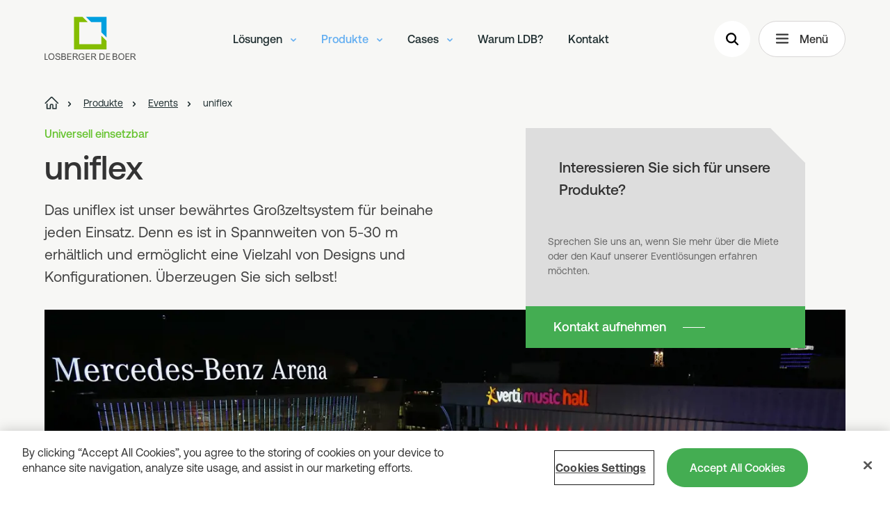

--- FILE ---
content_type: text/html; charset=utf-8
request_url: https://www.losbergerdeboer.com/de/produkte-und-services/events/Uniflex/
body_size: 68478
content:
<!doctype html>
<html lang="de">
<head>
    <meta charset="UTF-8">
    <meta name="viewport" content="width=device-width, initial-scale=1.0">
    <meta http-equiv="X-UA-Compatible" content="ie=edge">
    <title>uniflex  | Losberger De Boer</title>

    <link rel="preconnect" href="https://www.google.com">
    <link rel="preconnect" href="https://www.gstatic.com" crossorigin>
    <link rel="preconnect" href="https://googletagmanager.com">

    <script>
    window.dataLayer = window.dataLayer || [];

    function gtag(){dataLayer.push(arguments);}
    gtag("consent", "default", {
        ad_personalization: "denied",
        ad_storage: "denied",
        ad_user_data: "denied",
        analytics_storage: "denied",
        functionality_storage: "denied",
        personalization_storage: "denied",
        security_storage: "granted",
        wait_for_update: 500
    });
    gtag("set", "ads_data_redaction", true);
    gtag("set", "url_passthrough", true);
</script>

<!-- Google Tag Manager -->
<script>
    (function (w, d, s, l, i) {
        w[l] = w[l] || []; w[l].push({
            'gtm.start':
                new Date().getTime(), event: 'gtm.js'
        }); var f = d.getElementsByTagName(s)[0],
            j = d.createElement(s), dl = l != 'dataLayer' ? '&l=' + l : ''; j.async = true; j.src =
                'https://www.googletagmanager.com/gtm.js?id=' + i + dl; f.parentNode.insertBefore(j, f);
    })(window, document, 'script', 'dataLayer', 'GTM-5JH8LV8');
</script>
<!-- End Google Tag Manager -->
    
<script src="https://cdn.cookielaw.org/scripttemplates/otSDKStub.js" type="text/javascript" charset="UTF-8" data-document-language="true" data-domain-script="0199be50-475f-7e51-9f60-b6a63aabfc4d"></script>
<script type="text/javascript">
    function OptanonWrapper() { }
</script>
    <script>
        var validationMessages = {
            "missingValue": {
                "checkbox": "Pflichtfeld",
                "radio": "Bitte wählen Sie einen Wert.",
                "select": "Bitte wählen Sie einen Wert.",
                "select-multiple": "Bitte wählen Sie mindestens einen Wert aus.",
                "default": "Pflichtfeld"
            },
            "patternMismatch": {
                "email": "Bitte geben Sie eine gültige E-Mail-Adresse ein.",
                "url": "Bitte geben Sie eine URL ein.",
                "number": "Bitte geben Sie eine Zahl ein.",
                "color": "Bitte in folgendem Format angeben: #rrggbb",
                "date": "Bitte verwenden Sie das Format JJJJ-MM-TT",
                "time": "Bitte verwenden Sie das 24-Stunden-Zeitformat. z. B. 23:00",
                "month": "Bitte verwenden Sie das Format JJJJ-MM",
                "default": "Bitte im vorgegebenen Format angeben."
            },
            "outOfRange": {
                "over": "Bitte wählen Sie einen Wert, der nicht größer als {max} ist.",
                "under": "Bitte wählen Sie einen Wert, der nicht kleiner als {min} ist."
            },
            "wrongLength": {
                "over": "Bitte kürzen Sie Ihren Text auf maximal {maxLength} Zeichen. Sie verwenden derzeit {length} Zeichen.",
                "under": "Bitte verlängern Sie Ihren Text auf {minLength} Zeichen oder mehr. Sie verwenden derzeit {length} Zeichen."
            },
            "checkboxAny": "Bitte wählen Sie zumindest eine Option"
        }
    </script>
    <link rel='stylesheet' type='text/css' data-f-resource='EPiServerForms.css' href='/Util/EPiServer.Forms/EPiServerForms.css' />
<script>
!function(T,l,y){var S=T.location,k="script",D="instrumentationKey",C="ingestionendpoint",I="disableExceptionTracking",E="ai.device.",b="toLowerCase",w="crossOrigin",N="POST",e="appInsightsSDK",t=y.name||"appInsights";(y.name||T[e])&&(T[e]=t);var n=T[t]||function(d){var g=!1,f=!1,m={initialize:!0,queue:[],sv:"5",version:2,config:d};function v(e,t){var n={},a="Browser";return n[E+"id"]=a[b](),n[E+"type"]=a,n["ai.operation.name"]=S&&S.pathname||"_unknown_",n["ai.internal.sdkVersion"]="javascript:snippet_"+(m.sv||m.version),{time:function(){var e=new Date;function t(e){var t=""+e;return 1===t.length&&(t="0"+t),t}return e.getUTCFullYear()+"-"+t(1+e.getUTCMonth())+"-"+t(e.getUTCDate())+"T"+t(e.getUTCHours())+":"+t(e.getUTCMinutes())+":"+t(e.getUTCSeconds())+"."+((e.getUTCMilliseconds()/1e3).toFixed(3)+"").slice(2,5)+"Z"}(),iKey:e,name:"Microsoft.ApplicationInsights."+e.replace(/-/g,"")+"."+t,sampleRate:100,tags:n,data:{baseData:{ver:2}}}}var h=d.url||y.src;if(h){function a(e){var t,n,a,i,r,o,s,c,u,p,l;g=!0,m.queue=[],f||(f=!0,t=h,s=function(){var e={},t=d.connectionString;if(t)for(var n=t.split(";"),a=0;a<n.length;a++){var i=n[a].split("=");2===i.length&&(e[i[0][b]()]=i[1])}if(!e[C]){var r=e.endpointsuffix,o=r?e.location:null;e[C]="https://"+(o?o+".":"")+"dc."+(r||"services.visualstudio.com")}return e}(),c=s[D]||d[D]||"",u=s[C],p=u?u+"/v2/track":d.endpointUrl,(l=[]).push((n="SDK LOAD Failure: Failed to load Application Insights SDK script (See stack for details)",a=t,i=p,(o=(r=v(c,"Exception")).data).baseType="ExceptionData",o.baseData.exceptions=[{typeName:"SDKLoadFailed",message:n.replace(/\./g,"-"),hasFullStack:!1,stack:n+"\nSnippet failed to load ["+a+"] -- Telemetry is disabled\nHelp Link: https://go.microsoft.com/fwlink/?linkid=2128109\nHost: "+(S&&S.pathname||"_unknown_")+"\nEndpoint: "+i,parsedStack:[]}],r)),l.push(function(e,t,n,a){var i=v(c,"Message"),r=i.data;r.baseType="MessageData";var o=r.baseData;return o.message='AI (Internal): 99 message:"'+("SDK LOAD Failure: Failed to load Application Insights SDK script (See stack for details) ("+n+")").replace(/\"/g,"")+'"',o.properties={endpoint:a},i}(0,0,t,p)),function(e,t){if(JSON){var n=T.fetch;if(n&&!y.useXhr)n(t,{method:N,body:JSON.stringify(e),mode:"cors"});else if(XMLHttpRequest){var a=new XMLHttpRequest;a.open(N,t),a.setRequestHeader("Content-type","application/json"),a.send(JSON.stringify(e))}}}(l,p))}function i(e,t){f||setTimeout(function(){!t&&m.core||a()},500)}var e=function(){var n=l.createElement(k);n.src=h;var e=y[w];return!e&&""!==e||"undefined"==n[w]||(n[w]=e),n.onload=i,n.onerror=a,n.onreadystatechange=function(e,t){"loaded"!==n.readyState&&"complete"!==n.readyState||i(0,t)},n}();y.ld<0?l.getElementsByTagName("head")[0].appendChild(e):setTimeout(function(){l.getElementsByTagName(k)[0].parentNode.appendChild(e)},y.ld||0)}try{m.cookie=l.cookie}catch(p){}function t(e){for(;e.length;)!function(t){m[t]=function(){var e=arguments;g||m.queue.push(function(){m[t].apply(m,e)})}}(e.pop())}var n="track",r="TrackPage",o="TrackEvent";t([n+"Event",n+"PageView",n+"Exception",n+"Trace",n+"DependencyData",n+"Metric",n+"PageViewPerformance","start"+r,"stop"+r,"start"+o,"stop"+o,"addTelemetryInitializer","setAuthenticatedUserContext","clearAuthenticatedUserContext","flush"]),m.SeverityLevel={Verbose:0,Information:1,Warning:2,Error:3,Critical:4};var s=(d.extensionConfig||{}).ApplicationInsightsAnalytics||{};if(!0!==d[I]&&!0!==s[I]){var c="onerror";t(["_"+c]);var u=T[c];T[c]=function(e,t,n,a,i){var r=u&&u(e,t,n,a,i);return!0!==r&&m["_"+c]({message:e,url:t,lineNumber:n,columnNumber:a,error:i}),r},d.autoExceptionInstrumented=!0}return m}(y.cfg);function a(){y.onInit&&y.onInit(n)}(T[t]=n).queue&&0===n.queue.length?(n.queue.push(a),n.trackPageView({})):a()}(window,document,{src: "https://js.monitor.azure.com/scripts/b/ai.2.gbl.min.js", crossOrigin: "anonymous", cfg: {instrumentationKey: 'fe4f6772-3b3d-4250-a3f6-531a4e64ae23', disableCookiesUsage: false }});
</script>
<script>
var epi = epi||{}; epi.EPiServer = epi.EPiServer||{}; epi.EPiServer.Forms = epi.EPiServer.Forms||{};
                    epi.EPiServer.Forms.InjectFormOwnJQuery = true;epi.EPiServer.Forms.OriginalJQuery = typeof jQuery !== 'undefined' ? jQuery : undefined;
</script>

    <style>
        :root {
            --theme-color: #66C32F;
            --theme-color-adjusted: #44ad52;
            --theme-color-accessible: #26882e;
        }
    </style>
    <link href="/static/css/main.min.css?v=20251203080638" rel="stylesheet" type="text/css" />

    <link rel="preload" href="/static/fonts/Aeonik-Regular.woff2" as="font" type="font/woff2" crossorigin>
    <link rel="preload" href="/static/fonts/Aeonik-Medium.woff2" as="font" type="font/woff2" crossorigin>
    <link rel="preload" href="/static/fonts/Aeonik-Bold.woff2" as="font" type="font/woff2" crossorigin>
    <link rel="preload" href="/static/fonts/PlayfairDisplay-Regular.woff2" as="font" type="font/woff2" crossorigin>

    <meta name="description" content="Das uniflex ist unser bew&#228;hrtes Gro&#223;zeltsystem f&#252;r beinahe jeden Einsatz mit Spannweiten von 5 - 30m und erm&#246;glicht eine Vielzahl von  Konfigurationen. &#220;berzeugen Sie sich selbst!">
<meta name="keywords" content="uniflex
Gro&#223;zelt
Gro&#223;zelt mieten
Gro&#223;zelt kaufen">


<link href="https://www.losbergerdeboer.com/de/produkte-und-services/events/Uniflex/" rel="canonical" />
    <link rel="apple-touch-icon" sizes="180x180" href="/static/img/app/apple-touch-icon.png">
    <link rel="manifest" href="/manifest.json">
    <link rel="mask-icon" href="/static/img/app/safari-pinned-tab.svg" color="#5bbad5">
    <meta name="msapplication-TileColor" content="#98c924">
    <meta name="theme-color" content="#ffffff">

    <meta name="application-name" content="Losberger De Boer">
    <meta name="facebook-domain-verification" content="v8wb9xzfxrnwt0fugfrxlegwarq9nx" />

    <meta property="og:type" content="website">
    <meta property="og:site_name" content="Losberger De Boer">
    <meta property="og:title" content="uniflex">
    <meta property="og:description" content="Das uniflex ist unser bew&#xE4;hrtes Gro&#xDF;zeltsystem f&#xFC;r beinahe jeden Einsatz mit Spannweiten von 5 - 30m und erm&#xF6;glicht eine Vielzahl von  Konfigurationen. &#xDC;berzeugen Sie sich selbst!">
    <meta property="og:image" content="https://www.losbergerdeboer.com//globalassets/header-blocks/hero/products-media-only/uniflex/gl-products-uniflex-33699-losberger-de-boer.jpg">
    <meta property="og:image:width" content="" />
    <meta property="og:image:height" content="" />



    <meta property="og:url" content="/de/produkte-und-services/events/Uniflex/" />
<link rel="alternate" hreflang="de-de" href="https://www.losbergerdeboer.com/de/produkte-und-services/events/Uniflex/" />
<link rel="alternate" hreflang="de-at" href="https://www.losbergerdeboer.com/de/produkte-und-services/events/Uniflex/" />
<link rel="alternate" hreflang="de-ch" href="https://www.losbergerdeboer.com/de/produkte-und-services/events/Uniflex/" />
<link rel="alternate" hreflang="en-dz" href="https://www.losbergerdeboer.com/me/products-services/event-space/uniflex/" />
<link rel="alternate" hreflang="en-bh" href="https://www.losbergerdeboer.com/me/products-services/event-space/uniflex/" />
<link rel="alternate" hreflang="en-eg" href="https://www.losbergerdeboer.com/me/products-services/event-space/uniflex/" />
<link rel="alternate" hreflang="en-jo" href="https://www.losbergerdeboer.com/me/products-services/event-space/uniflex/" />
<link rel="alternate" hreflang="en-kw" href="https://www.losbergerdeboer.com/me/products-services/event-space/uniflex/" />
<link rel="alternate" hreflang="en-lb" href="https://www.losbergerdeboer.com/me/products-services/event-space/uniflex/" />
<link rel="alternate" hreflang="en-ma" href="https://www.losbergerdeboer.com/me/products-services/event-space/uniflex/" />
<link rel="alternate" hreflang="en-om" href="https://www.losbergerdeboer.com/me/products-services/event-space/uniflex/" />
<link rel="alternate" hreflang="en-qa" href="https://www.losbergerdeboer.com/me/products-services/event-space/uniflex/" />
<link rel="alternate" hreflang="en-sa" href="https://www.losbergerdeboer.com/me/products-services/event-space/uniflex/" />
<link rel="alternate" hreflang="en-tn" href="https://www.losbergerdeboer.com/me/products-services/event-space/uniflex/" />
<link rel="alternate" hreflang="en-tr" href="https://www.losbergerdeboer.com/me/products-services/event-space/uniflex/" />
<link rel="alternate" hreflang="en-ae" href="https://www.losbergerdeboer.com/me/products-services/event-space/uniflex/" />
<link rel="alternate" hreflang="en-ua" href="https://www.losbergerdeboer.com/me/products-services/event-space/uniflex/" />
<link rel="alternate" hreflang="en-by" href="https://www.losbergerdeboer.com/me/products-services/event-space/uniflex/" />
<link rel="alternate" hreflang="en-kz" href="https://www.losbergerdeboer.com/me/products-services/event-space/uniflex/" />
<link rel="alternate" hreflang="en-uz" href="https://www.losbergerdeboer.com/me/products-services/event-space/uniflex/" />
<link rel="alternate" hreflang="en-ge" href="https://www.losbergerdeboer.com/me/products-services/event-space/uniflex/" />
<link rel="alternate" hreflang="en-az" href="https://www.losbergerdeboer.com/me/products-services/event-space/uniflex/" />
<link rel="alternate" hreflang="en-ru" href="https://www.losbergerdeboer.com/me/products-services/event-space/uniflex/" />
<link rel="alternate" hreflang="en-gb" href="https://www.losbergerdeboer.com/uk/products-services/event-space/uniflex/" />
<link rel="alternate" hreflang="es" href="https://www.losbergerdeboer.com/es/productos-y-servicios/espacios-para-eventos/uniflex/" />
<link rel="alternate" hreflang="nl" href="https://www.losbergerdeboer.com/nl/producten-diensten/evenementruimte/uniflex/" />
<link rel="alternate" hreflang="nl-be" href="https://www.losbergerdeboer.com/nl-be/producten-diensten/evenementruimte/uniflex/" />
<link rel="alternate" hreflang="zh-cn" href="https://www.losbergerdeboer.com.cn/products-services/event-space/uniflex/" />
<link rel="alternate" hreflang="fr-be" href="https://www.losbergerdeboer.com/fr-be/produits-services/nos-structures-pour-levenementiel/uniflex/" />
<link rel="alternate" hreflang="en-us" href="https://www.losbergerdeboer.com/us/products-services/event-space/uniflex/" />
<link rel="alternate" hreflang="hu-hu" href="https://www.losbergerdeboer.com/hu/termekek-szolgaltatasok/rendezveny-ter/uniflex/" />
<link rel="alternate" hreflang="x-default" href="https://www.losbergerdeboer.com/global/products-services/event-space/uniflex/" />


    
</head>
<body>
    <!-- Google Tag Manager (noscript) -->
    <noscript><iframe src="https://www.googletagmanager.com/ns.html?id=GTM-5JH8LV8"
    height="0" width="0" style="display:none;visibility:hidden"></iframe></noscript>
    <!-- End Google Tag Manager (noscript) -->

    <a href="#main-content" class="visually-hidden-focusable">Zum Hauptinhalt</a>

    <svg style="width:0;height:0;position:absolute;" aria-hidden="true" focusable="false">
    <defs>
        <symbol id="icon-arrow" width="100%" height="100%" viewBox="0 0 23 18" xmlns="http://www.w3.org/2000/svg">
            <path d="M12.226.845l-.124.17a1.76 1.76 0 00.278 2.225l4.52 3.974-14.539.002A1.76 1.76 0 00.6 8.976l.01.191a1.761 1.761 0 001.751 1.568h14.538l-4.5 3.958c-.732.589-.85 1.697-.238 2.453.611.756 1.719.874 2.476.263l7.547-6.633c.518-.455.814-1.11.816-1.798a2.409 2.409 0 00-.814-1.802L14.725.616a1.77 1.77 0 00-2.36.078l-.14.15z" fill-rule="evenodd"/>
        </symbol>
        <symbol id="icon-baidu" width="100%" height="100%" viewBox="0 0 28 28" xmlns="http://www.w3.org/2000/svg">
            <path d="M14 0C6.268 0 0 6.268 0 14s6.268 14 14 14 14-6.268 14-14S21.732 0 14 0zm.986 7.353c.127-1.176 1.532-2.978 2.658-2.718 1.12.255 2.145 1.745 1.938 3.025-.203 1.283-1.22 2.975-2.807 2.767-1.585-.202-1.943-1.637-1.789-3.074zm-3.32-3.23c1.185 0 2.143 1.363 2.143 3.051 0 1.687-.958 3.053-2.143 3.053-1.186 0-2.147-1.366-2.147-3.053 0-1.688.96-3.051 2.147-3.051zM4.973 11.35s.254-2.511 1.992-2.666c1.38-.121 2.399 1.39 2.504 2.256.063.562.356 3.13-1.79 3.592-2.144.462-2.941-2.02-2.706-3.182zm16.35 10.822c-1.174 2.77-5.468 1.33-5.468 1.33s-1.583-.51-3.424-.1c-1.837.41-3.42.256-3.42.256s-2.15.052-2.762-2.666c-.612-2.719 2.144-4.208 2.35-4.46.205-.26 1.634-1.232 2.553-2.771.922-1.536 3.68-2.768 5.623.256 1.431 2.052 3.884 3.949 3.884 3.949s1.838 1.437.663 4.206zm-.358-6.309c-2.353.052-2.451-1.59-2.451-2.767 0-1.232.25-2.977 2.145-2.977 1.891 0 2.399 1.849 2.399 2.462 0 .618.258 3.23-2.093 3.282z"/>
        </symbol>
        <symbol id="icon-bulb" width="100%" height="100%" viewBox="0 0 28 30" xmlns="http://www.w3.org/2000/svg">
            <path d="M14.016 4.91a9.242 9.242 0 019.075 9.078 8.91 8.91 0 01-4.545 7.886v4.853a2.728 2.728 0 01-2.683 2.727h-3.681a2.728 2.728 0 01-2.727-2.682v-.045l-.002-4.853a8.911 8.911 0 01-4.544-7.885 9.24 9.24 0 019.075-9.08zm2.71 20.908h-5.453v.91c0 .496.399.9.893.908h3.652c.497 0 .9-.399.91-.893l-.001-.925zm-5.453-3.636V24h5.454v-1.818h-5.454zM13.99 6.727l-.094.003a7.421 7.421 0 00-7.17 7.286 7.091 7.091 0 003.72 6.33l.034.018h.792v-3.637h-.91a2.728 2.728 0 01-2.726-2.682V14a2.728 2.728 0 015.454-.045V14.91h1.818V14a2.728 2.728 0 012.682-2.727h.045a2.728 2.728 0 01.045 5.454h-.954v3.637h.792l.034-.018a7.09 7.09 0 003.72-6.248v-.082a7.423 7.423 0 00-7.29-7.289h.008zm.918 10h-1.818v3.637h1.818v-3.637zM3.091 13.091a.91.91 0 01.016 1.818H1.273a.91.91 0 01-.016-1.818h1.834zm23.636 0a.91.91 0 01.016 1.818h-1.834a.91.91 0 01-.016-1.818h1.834zm-16.348 0h-.015a.91.91 0 00-.016 1.818h.925V14c0-.496-.4-.9-.894-.909zm7.257 0c-.496 0-.9.399-.909.893v.925h.91c.496 0 .9-.399.908-.893V14a.91.91 0 00-.909-.91zM4.617 4.24l.013.013 1.333 1.28a.91.91 0 01-1.247 1.324l-.013-.012L3.37 5.565a.91.91 0 011.247-1.323zm20.039.038a.91.91 0 01-.014 1.274l-.012.012-1.333 1.28a.91.91 0 01-1.273-1.298l.013-.012 1.333-1.281a.91.91 0 011.286.025zM14 .364c.497 0 .9.398.909.893v1.834a.91.91 0 01-1.818.016V1.273A.91.91 0 0114 .363z" />
        </symbol>
        <symbol id="icon-calendar" width="100%" height="100%" viewBox="0 0 34 35" xmlns="http://www.w3.org/2000/svg">
            <path d="M24.371.41a1.2 1.2 0 011.19 1.038l.01.163v3.01h5.116a3.306 3.306 0 013.3 3.118l.005.187v23.158a3.306 3.306 0 01-3.305 3.305H3.319a3.306 3.306 0 01-3.306-3.305V7.926A3.306 3.306 0 013.32 4.621h5.115V1.61a1.2 1.2 0 012.39-.163l.01.163v3.01H23.17l.001-3.01a1.2 1.2 0 011.2-1.2zm7.22 15.032H2.413v15.642c0 .461.346.842.792.898l.114.007h27.368c.5 0 .905-.405.905-.905V15.442zM8.434 7.02H3.32c-.5 0-.906.406-.906.905v5.116h29.178l.001-5.116a.906.906 0 00-.792-.898l-.113-.007H25.57l.001 1.958a1.2 1.2 0 01-2.389.163l-.01-.163-.002-1.958H10.834v1.958a1.2 1.2 0 01-2.389.163l-.01-.163V7.02z" fill-rule="evenodd"/>
        </symbol>
        <symbol id="icon-check" width="100%" height="100%" viewBox="0 0 34 26" xmlns="http://www.w3.org/2000/svg">
            <path d="M.634 13.728l2.845-3.62a.716.716 0 011.02-.109l9.141 7.567L28.842.924a.716.716 0 011.007-.05l3.407 3.056a.716.716 0 01.045 1.022L14.471 25.11a.716.716 0 01-.977.065L.743 14.724a.716.716 0 01-.11-.996z" fill-rule="evenodd"/>
        </symbol>
        <symbol id="icon-chevron" width="100%" height="100%" viewBox="0 0 10 6" xmlns="http://www.w3.org/2000/svg">
            <path d="M.105 1.376L4.68 5.859c.17.182.45.188.628.014l.013-.014 4.574-4.483a.43.43 0 00-.034-.597L9.852.77 9.08.104a.42.42 0 00-.6.047l-3.4 3.192a.102.102 0 01-.159 0L1.52.15A.42.42 0 00.921.104L.149.77a.427.427 0 00-.044.606z" fill-rule="evenodd"/>
        </symbol>
        <symbol id="icon-close" width="100%" height="100%" viewBox="0 0 23 23" xmlns="http://www.w3.org/2000/svg">
            <path d="M3.844 1.164L11.8 9.122l7.957-7.958a1.258 1.258 0 011.779.008l.893.893c.493.493.496 1.29.008 1.779L14.48 11.8l7.958 7.957a1.258 1.258 0 01-.008 1.779l-.893.893a1.258 1.258 0 01-1.779.008l-7.957-7.958-7.957 7.958a1.258 1.258 0 01-1.779-.008l-.893-.893a1.258 1.258 0 01-.008-1.779l7.958-7.957-7.958-7.957a1.258 1.258 0 01.008-1.779l.893-.893a1.258 1.258 0 011.779-.008z" fill-rule="evenodd"/>
        </symbol>
        <symbol id="icon-crown" width="100%" height="100%" viewBox="0 0 22 22" xmlns="http://www.w3.org/2000/svg">
            <path d="M10.886.254a.657.657 0 00-.553.303l-.046.084-3.335 7.511-5.7-3.27-.1-.05a.657.657 0 00-.899.613l.01.107 1.729 10.377-.307.177a2.926 2.926 0 001.31 5.41l.18.007h15.413l.18-.007a2.927 2.927 0 001.332-5.409l-.157-.09-.159-.085 1.729-10.367.01-.1a.657.657 0 00-.889-.638l-.098.047-5.715 3.266L11.493.656l-.047-.09a.657.657 0 00-.56-.312zM7.852 9.34l3.035-6.813 3.023 6.8.043.083a.656.656 0 00.792.279l.1-.047 5.146-2.943-1.497 8.974H3.28L1.782 6.699l5.13 2.934.099.048a.655.655 0 00.788-.245l.053-.096zm2.377 2.454c0-.876 1.315-.876 1.315 0s-1.315.876-1.315 0zm-4.536.907c0-.876 1.315-.876 1.315 0s-1.315.876-1.315 0zm10.387 0c0-.876-1.315-.876-1.315 0s1.315.876 1.315 0zm4.129 5.897c0-.89-.722-1.611-1.611-1.611H3.175l-.146.007A1.611 1.611 0 003.02 20.2l.143.007h15.435l.147-.006a1.611 1.611 0 001.464-1.604z" fill-rule="evenodd"/>
        </symbol>
        <symbol id="icon-diploma" width="100%" height="100%" viewBox="0 0 40 39" xmlns="http://www.w3.org/2000/svg">
            <path d="M10.668 21.776a1.2 1.2 0 01-.113 1.563l-.134.116-6.713 4.987a1.201 1.201 0 00-.288 1.672l.063.08.07.077 5.577 5.577a1.199 1.199 0 001.696 0l.072-.078 5.046-6.79a1.2 1.2 0 012.022 1.28l-.095.15-4.956 6.671a3.598 3.598 0 01-5.265.665l-.217-.2-5.577-5.578a3.633 3.633 0 01-.394-.466c-1.095-1.55-.795-3.666.626-4.84L2.3 26.5l6.69-4.971a1.2 1.2 0 011.68.247zM20 12.2a7.2 7.2 0 017.2 7.238l10.298 7.387c.9.646.51 2.028-.53 2.164l-.17.011h-7.2l.001 7.2c0 1.108-1.35 1.597-2.067.831l-.108-.131-7.388-10.301-.036.001a7.2 7.2 0 01-7.195-6.957l-.004-.243A7.2 7.2 0 0120 12.2zm6.702 9.834a7.223 7.223 0 01-4.069 4.07l4.566 6.364V27.8a1.2 1.2 0 011.037-1.189l.163-.01h4.668zM20 14.6a4.8 4.8 0 100 9.6 4.8 4.8 0 000-9.6zM32.35 1.054l.217.2 5.577 5.577c.144.143.275.299.394.466 1.095 1.549.795 3.665-.626 4.84l-.211.162-6.69 4.97a1.2 1.2 0 01-1.566-1.81l.134-.116 6.713-4.987c.54-.383.669-1.132.288-1.671l-.063-.081-.07-.076-5.577-5.576a1.2 1.2 0 00-1.696-.002l-.072.079-5.046 6.79a1.2 1.2 0 01-2.022-1.281l.095-.15 4.956-6.67a3.6 3.6 0 015.265-.663z" fill-rule="evenodd"/>
        </symbol>
        <symbol id="icon-directions" width="100%" height="100%" viewBox="0 0 22 27" xmlns="http://www.w3.org/2000/svg">
            <path d="M11 0c5.97 0 10.846 4.767 10.997 10.742l.003.273c0 4.197-1.61 7.87-4.36 11.009a22.958 22.958 0 01-5.803 4.754 1.692 1.692 0 01-1.676 0 22.936 22.936 0 01-5.802-4.754C1.61 18.886 0 15.212 0 11.015 0 4.931 4.924 0 11 0zm0 1.695c-5.141 0-9.308 4.172-9.308 9.32 0 3.75 1.443 7.042 3.94 9.892a21.287 21.287 0 005.367 4.398l.351-.205a21.36 21.36 0 005.018-4.194c2.497-2.849 3.94-6.141 3.94-9.88l-.003-.252C20.177 5.73 16.05 1.694 11 1.694zm4.597 4.433a.847.847 0 011.014 1.016l-1.795 7.79a.894.894 0 01-.053.16l-.016.034a.678.678 0 01-.038.068c-.005.007-.01.013-.013.02a.625.625 0 01-.105.128.823.823 0 01-.124.102l-.03.019a.636.636 0 01-.061.035l-.032.015a.831.831 0 01-.162.054l.095-.027a.863.863 0 01-.024.008l-.07.02-7.78 1.797A.847.847 0 015.39 16.35l1.795-7.79a.872.872 0 01.054-.162l.015-.032a.655.655 0 01.035-.063l.02-.029a.597.597 0 01.07-.09.669.669 0 01.11-.103.602.602 0 01.043-.032l.037-.023a.61.61 0 01.057-.032l.024-.011a.832.832 0 01.169-.058l-.094.027a.864.864 0 01.023-.008l.07-.02zm-7.108 4.303l-1.148 4.98 4.973-1.15-3.825-3.83zm6.17-2.348l-4.974 1.15 3.825 3.83 1.148-4.98z" fill-rule="evenodd"/>
        </symbol>
        <symbol id="icon-email" width="100%" height="100%" viewBox="0 0 40 27" xmlns="http://www.w3.org/2000/svg">
            <path d="M35.6.2a3.6 3.6 0 013.6 3.6V23a3.6 3.6 0 01-3.6 3.6H4.4A3.6 3.6 0 01.8 23V3.8A3.6 3.6 0 014.4.2zm1.2 3.899l-8.986 6.197 5 4.623a1.2 1.2 0 01-1.49 1.873l-.139-.11-5.397-4.99-2.92 2.014a5.05 5.05 0 01-5.444.188l-.292-.188-2.921-2.014-5.396 4.99a1.2 1.2 0 01-1.751-1.633l.121-.13 5-4.623-8.986-6.197L3.2 23c0 .62.473 1.132 1.077 1.194l.123.006h31.2a1.2 1.2 0 001.2-1.2V4.099zm-2.053-1.5H5.252l13.242 9.132a2.65 2.65 0 002.798.133l.214-.133 13.241-9.132z" fill-rule="evenodd"/>
        </symbol>
        <symbol id="icon-facebook" width="100%" height="100%" viewBox="0 0 13 23" xmlns="http://www.w3.org/2000/svg">
            <path d="M12.26 7.01H8V5.1A1 1 0 019 4h3V0H7.67C3.74 0 3 3 3 4.86v2.15H0v4h3v11.5h5v-11.5h3.85l.41-4z" fill-rule="evenodd"/>
        </symbol>
        <symbol id="icon-filter" width="100%" height="100%" viewBox="0 0 42 42" xmlns="http://www.w3.org/2000/svg">
            <path d="M37.421.853a3.727 3.727 0 013.726 3.726V37.42a3.727 3.727 0 01-3.726 3.726H4.58a3.727 3.727 0 01-3.726-3.726V4.58A3.727 3.727 0 014.579.853zm0 2.4H4.58c-.732 0-1.326.594-1.326 1.326V37.42c0 .732.594 1.326 1.326 1.326H37.42c.732 0 1.326-.594 1.326-1.326V4.58c0-.732-.594-1.326-1.326-1.326zM27.316 8.457a1.2 1.2 0 011.189 1.037l.01.163.002 9.05a4.99 4.99 0 010 9.689l-.001 3.998a1.2 1.2 0 01-2.39.163l-.01-.163v-3.998a4.988 4.988 0 010-9.683V9.657a1.2 1.2 0 011.2-1.2zm-12.632 0a4.989 4.989 0 014.99 4.99 4.985 4.985 0 01-3.79 4.837v14.11a1.2 1.2 0 01-2.389.163l-.01-.163V18.29a4.991 4.991 0 011.2-9.834zm12.632 12.505l-.179.006a2.589 2.589 0 10.179-.006zM14.684 10.857a2.589 2.589 0 00-2.59 2.59c0 1.364 1.059 2.491 2.371 2.58l.22.009a2.589 2.589 0 100-5.18z" fill-rule="evenodd"/>
        </symbol>
        <symbol id="icon-globe" width="100%" height="100%" viewBox="0 0 26 26" xmlns="http://www.w3.org/2000/svg">
            <path d="M25.331 10.439a.75.75 0 11-1.468.305 11.06 11.06 0 00-1.767-4.1h-3.423c.168.772.288 1.556.358 2.347a.75.75 0 01-1.494.132 17.174 17.174 0 00-.403-2.479H8.9a27.797 27.797 0 00-.64 4.816h5.53a.75.75 0 01.101 1.494l-.102.007H8.224V13c0 1.673.13 3.289.37 4.777h3.617a.75.75 0 01.101 1.492l-.101.007-3.329.002c.415 1.842 1.01 3.42 1.735 4.568 1.47.324 3.03.352 4.6.032a.75.75 0 01.3 1.47C8.7 26.737 2.045 22.34.654 15.522-.7 8.887 3.43 2.407 9.939.783a13.479 13.479 0 01.54-.122c6.8-1.387 13.44 2.984 14.852 9.778zm-5.226 1.1a5.487 5.487 0 015.487 5.486c0 1.754-1.54 4.39-3.783 7.34l-.49.636a1.541 1.541 0 01-2.427 0c-2.51-3.212-4.274-6.097-4.274-7.976a5.487 5.487 0 015.487-5.487zm0 1.5a3.987 3.987 0 00-3.987 3.986c0 1.384 1.705 4.172 3.96 7.056l.02.01a.039.039 0 00.039-.014c2.247-2.874 3.955-5.668 3.955-7.052a3.987 3.987 0 00-3.987-3.987zM7.347 19.276H3.84a11.138 11.138 0 004.733 3.906c-.505-1.129-.919-2.45-1.226-3.906zm12.758-3.396l.125.006a1.145 1.145 0 11-.25 0l.125-.006zM6.723 12.96H1.898c-.002.746.071 1.502.226 2.262.185.903.474 1.757.852 2.554h4.1A31.861 31.861 0 016.723 13l-.001-.04zm.64-6.317h-3.46a11.106 11.106 0 00-1.898 4.817l4.754-.001c.078-1.701.286-3.329.605-4.816zM8.57 2.826l-.224.1A11.039 11.039 0 005.16 5.146l2.576-.001c.24-.838.518-1.615.832-2.318zm2.21-.695l-.17.036c-.505.803-.947 1.814-1.308 2.977h7.401a17.17 17.17 0 00-1.336-2.985 11.078 11.078 0 00-4.587-.028zm6.605.678l.025.053c.34.742.63 1.504.87 2.283h2.555a11.157 11.157 0 00-3.45-2.336z" fill-rule="evenodd"/>
        </symbol>
        <symbol id="icon-handshake" width="100%" height="100%" viewBox="0 0 26 26" xmlns="http://www.w3.org/2000/svg">
            <path d="M13 .2c5.561 0 10.294 3.547 12.06 8.501l.013.035c.47 1.334.727 2.769.727 4.264 0 7.069-5.731 12.8-12.8 12.8-5.561 0-10.294-3.547-12.06-8.501l-.013-.035A12.784 12.784 0 01.2 13C.2 5.931 5.931.2 13 .2zM2.878 17.8A11.201 11.201 0 0013 24.2c4.468 0 8.325-2.616 10.122-6.4l-1.599-.001c-1.026.055-1.915-.667-2.094-1.691l-3.969.792-3.018 2.494a1.685 1.685 0 01-2.225-.07l-.038-.038L7.183 17h-.985c-.359.48-.92.79-1.534.802L4.52 17.8zm7.114-8.928l-.13.042L6.6 10.302l-.002 5.097.855.001a.8.8 0 01.398.106l.088.058 3.252 2.481.114.106a.085.085 0 00.089.025l.029-.016 3.103-2.565a.798.798 0 01.13-.107l1.31-1.08.025-.028.028-.062-2.125-2.362-.398.168a2.315 2.315 0 01-1.829-.025 2.37 2.37 0 01-1.253-1.327 2.415 2.415 0 01.066-1.907 1.06 1.06 0 00-.488.007zm-7.728.927A11.201 11.201 0 001.8 13c0 1.112.162 2.186.464 3.2l2.3.001c.2.011.374-.121.423-.277L5 15.857l.001-5.666c-.012-.204-.168-.365-.393-.389L4.52 9.8zm21.472.001l-2.3-.001-.077.004a.805.805 0 01-.19.076.37.37 0 00-.156.196l-.013.067-.001 5.667c.012.204.168.365.393.389l.088.002h2.256c.302-1.014.464-2.088.464-3.2s-.162-2.186-.464-3.2zm-8.928-1.888l-.128.058-2.391 1.192a.83.83 0 00-.38 1.04c.073.194.22.351.41.436a.718.718 0 00.451.045l.108-.035L15.29 9.63a.8.8 0 01.72 1.425l-.097.05-.459.193 1.793 1.996c.357.46.44 1.049.272 1.566l1.882-.377.001-4.388c.015-.243.073-.474.164-.685l-3.824-1.507c-.3-.113-.63-.11-.933.01zM13 1.8A11.201 11.201 0 002.878 8.2l1.599.001a1.99 1.99 0 011.547.609l3.227-1.375a2.71 2.71 0 012.455.23l2.249-1.121a2.894 2.894 0 012.165-.2l.196.065 4.652 1.832c.12-.026.243-.04.368-.043l.144.002h1.642A11.201 11.201 0 0013 1.8z" />
        </symbol>
        <symbol id="icon-helmet" width="100%" height="100%" viewBox="0 0 30 27" xmlns="http://www.w3.org/2000/svg">
            <path d="M24.733 18.651l-1.4 1.868a4.67 4.67 0 01-3.49 1.86l-.243.006h-8.4a3.733 3.733 0 01-7.461.199l-.006-.199v-3.733A3.733 3.733 0 01.995 12.38a10.767 10.767 0 017.29-9.042l3.682-2.76a2.798 2.798 0 011.788-.576c6.762.121 12.203 5.551 12.374 12.277l.004.306v4.2h2.8a.933.933 0 01.11 1.86l-.11.007-4.2-.001zm-2.333 0H5.6v3.734a1.866 1.866 0 003.728.146l.005-.146v-.933c0-.479.36-.873.825-.927l.109-.006H19.6c.818 0 1.592-.358 2.122-.974l.118-.146.56-.748zM13.707 1.868a.941.941 0 00-.501.124l-.112.074-.975.73a10.742 10.742 0 018.29 4.514.933.933 0 01-1.522 1.08 8.874 8.874 0 00-7.218-3.738 8.9 8.9 0 00-8.567 6.587c.142-.025.286-.04.433-.049l.198-.005h11.2a.933.933 0 01.11 1.86l-.11.007h-11.2a1.86 1.86 0 00-1.241.474 1.866 1.866 0 001.096 3.253l.145.006h20.533v-4.198c-.008-5.848-4.697-10.614-10.56-10.72z"/>
        </symbol>
        <symbol id="icon-home" width="100%" height="100%" viewBox="0 0 40 37" xmlns="http://www.w3.org/2000/svg">
            <path d="M33.6 19.806a1.6 1.6 0 011.59 1.413l.01.187v13.2a1.6 1.6 0 01-1.413 1.589l-.187.01H24a1.6 1.6 0 01-1.59-1.413l-.01-.186v-9.6a.801.801 0 00-.656-.787l-.144-.013h-2.4a.801.801 0 00-.787.656l-.013.144v9.6a1.6 1.6 0 01-1.413 1.589l-.187.01H7.2a1.6 1.6 0 01-1.59-1.413l-.01-.186v-13.2a1.6 1.6 0 013.19-.187l.01.187v11.6h6.4v-8a4.001 4.001 0 013.737-3.992l.263-.008h2.4a4.001 4.001 0 013.991 3.737l.009.263v8H32v-11.6a1.6 1.6 0 011.413-1.59l.187-.01zM23.018 1.376l.211.196 16.302 16.302a1.6 1.6 0 01-2.112 2.396l-.15-.133L20.966 3.834l-.111-.093a.8.8 0 00-.91.001l-.111.093L3.53 20.137a1.6 1.6 0 01-2.395-2.112l.133-.15L17.57 1.571a4 4 0 015.447-.196z" fill-rule="evenodd"/>
        </symbol>
        <symbol id="icon-instagram" width="100%" height="100%" viewBox="0 0 22 22" xmlns="http://www.w3.org/2000/svg">
            <path d="M11 0c2.988 0 3.363.013 4.536.066 1.17.052 1.97.24 2.67.511a5.45 5.45 0 011.948 1.27c.61.612.987 1.226 1.268 1.948.272.7.459 1.498.513 2.672C21.987 7.64 22 8.013 22 11c0 2.987-.013 3.362-.066 4.535-.052 1.17-.241 1.97-.511 2.67a5.45 5.45 0 01-1.27 1.948 5.401 5.401 0 01-1.949 1.268c-.7.272-1.498.459-2.671.513-1.173.052-1.546.065-4.534.065-2.988 0-3.363-.013-4.536-.066-1.17-.052-1.97-.24-2.67-.511a5.45 5.45 0 01-1.948-1.27 5.401 5.401 0 01-1.268-1.948c-.272-.7-.459-1.498-.513-2.672C.014 14.363 0 13.988 0 11c0-2.987.013-3.362.066-4.535.052-1.17.241-1.97.511-2.67a5.45 5.45 0 011.27-1.948A5.401 5.401 0 013.796.578C4.496.306 5.294.12 6.467.065 7.637.014 8.011 0 11 0zm0 1.982c-2.938 0-3.285.01-4.445.063-1.073.05-1.655.23-2.043.38-.513.2-.88.438-1.264.822a3.41 3.41 0 00-.823 1.265c-.15.387-.33.97-.379 2.043-.052 1.16-.063 1.508-.063 4.444 0 2.938.01 3.286.063 4.445.05 1.073.228 1.655.38 2.043.198.513.437.88.822 1.264.385.385.75.624 1.264.823.388.15.97.33 2.043.379 1.16.052 1.509.063 4.445.063 2.938 0 3.285-.01 4.445-.063 1.073-.05 1.655-.228 2.043-.38.513-.198.88-.437 1.264-.822a3.41 3.41 0 00.823-1.264c.15-.388.33-.97.379-2.043.052-1.16.063-1.508.063-4.445 0-2.937-.01-3.285-.063-4.444-.05-1.073-.228-1.656-.38-2.043a3.402 3.402 0 00-.822-1.265 3.411 3.411 0 00-1.264-.822c-.388-.15-.97-.33-2.043-.38-1.16-.051-1.509-.062-4.445-.062v-.001zm0 3.369a5.649 5.649 0 110 11.297 5.649 5.649 0 010-11.297zm0 9.315a3.667 3.667 0 100-7.333 3.667 3.667 0 000 7.333zm7.192-9.538a1.32 1.32 0 11-2.64 0 1.32 1.32 0 012.64 0z" fill-rule="evenodd"/>
        </symbol>
        <symbol id="icon-iqiyi" width="100%" height="100%" viewBox="0 0 28 28" xmlns="http://www.w3.org/2000/svg">
            <path d="M13.87 0c7.66 0 13.869 6.21 13.869 13.87 0 7.659-6.21 13.868-13.87 13.868C6.21 27.738 0 21.53 0 13.87S6.21 0 13.87 0zm4.691 12.146c-.127-.536-.403.066-.94 0H9.476c-2.46 0-6.198-.953-6.893 1.253 3.506 1.39 9.537-1.388 14.1 0 1.162 5.916-.32 11.191-6.267 10.967.231 1.857 3.383 1.455 5.326.94 3.99-1.762 2.723-7.96 3.134-11.907 1.933.163 5.088 2.234 5.639-.627-.986-1.205-4.001-.385-5.953-.626zm-4.386 2.506c-2.196-.575-4.804.01-6.58 0 .292 2.031-.023 3.14.313 4.7 1.996.116 3.203-.557 5.327-.313.787-.987.968-2.582.94-4.387zm-5.014 1.253c1.532-.53 3.926-1.159 3.447 1.568-.564.874-2.883.874-3.447 0zM13.55 3.06h-.94c-.718.327.147 2.237-.627 2.507-1.918.558-4.7-1.614-4.387 1.253 1.287.022 3.299-.863 4.387 0 .107 3.03-3.487 2.363-4.7 4.073 2.13 2.428 4.945-1.996 6.267-3.446.752 1.23 1.685 2.285 2.193 3.76.982-.061 2.3.21 2.82-.314-1.29-1.842-3.588-2.679-4.7-4.7 1.53-.457 4.985 1.016 5.014-.94-1.034-.604-3.169.374-5.013 0-.004-.833.118-1.789-.314-2.193z" fill-rule="evenodd"/>
        </symbol>
        <symbol id="icon-linkedin" width="100%" height="100%" viewBox="0 0 37 35" xmlns="http://www.w3.org/2000/svg">
            <path d="M8.256 12.112V34.4H.48V12.112h7.776zm19.568-.016c5.072 0 8.592 3.76 8.592 10.896V34.4h-8.592V22.8a3.424 3.424 0 00-3.408-3.44H24.4v.016a3.424 3.424 0 00-3.419 3.236l-.005.188v11.6H12.8V12.112h8.176v2.544a10.813 10.813 0 016.848-2.56zM4.4.4a4 4 0 013.968 4H8.4a4 4 0 11-8 0 4 4 0 014-4z" fill-rule="evenodd"/>
        </symbol>
        <symbol id="icon-list" width="100%" height="100%" viewBox="0 0 20 17" xmlns="http://www.w3.org/2000/svg">
            <path d="M1.935 6.538c1.069 0 1.936.88 1.936 1.962 0 1.083-.867 1.962-1.936 1.962C.867 10.462 0 9.582 0 8.5c0-1.083.867-1.962 1.935-1.962zm0 6.539c1.069 0 1.936.879 1.936 1.961 0 1.083-.867 1.962-1.936 1.962C.867 17 0 16.121 0 15.038c0-1.082.867-1.961 1.935-1.961zM18.71 7.192H7.452A1.3 1.3 0 006.162 8.5a1.3 1.3 0 001.29 1.308H18.71A1.3 1.3 0 0020 8.5a1.3 1.3 0 00-1.29-1.308zM1.935 0c1.069 0 1.936.879 1.936 1.962 0 1.082-.867 1.961-1.936 1.961C.867 3.923 0 3.044 0 1.962 0 .879.867 0 1.935 0zM18.71.654H7.452a1.3 1.3 0 00-1.29 1.308 1.3 1.3 0 001.29 1.307H18.71A1.3 1.3 0 0020 1.962 1.3 1.3 0 0018.71.654zm0 13.077H7.452a1.3 1.3 0 00-1.29 1.307 1.3 1.3 0 001.29 1.308H18.71A1.3 1.3 0 0020 15.038a1.3 1.3 0 00-1.29-1.307z" fill-rule="evenodd"/>
        </symbol>
        <symbol id="icon-location" width="100%" height="100%" viewBox="0 0 20 24" xmlns="http://www.w3.org/2000/svg">
            <path d="M9.75 0a9.75 9.75 0 019.75 9.75c0 3.715-1.427 6.966-3.864 9.744a20.344 20.344 0 01-5.144 4.208 1.502 1.502 0 01-1.486 0 20.358 20.358 0 01-5.142-4.21C1.427 16.716 0 13.465 0 9.75A9.75 9.75 0 019.75 0zM1.5 9.75A8.25 8.25 0 019.75 1.5 8.25 8.25 0 0118 9.75c0 3.319-1.279 6.233-3.492 8.754a18.932 18.932 0 01-4.4 3.683l-.359.211a18.894 18.894 0 01-4.758-3.895C2.778 15.981 1.5 13.068 1.5 9.75zM9.75 3a6.747 6.747 0 016.592 8.21 6.755 6.755 0 01-10.127 4.292l-.025-.016A6.743 6.743 0 013 9.75a6.72 6.72 0 01.927-3.417A6.747 6.747 0 019.75 3zM6.073 6.002A5.233 5.233 0 019.75 4.5c1.49 0 2.834.62 3.79 1.616a2.25 2.25 0 00-1.303 3.141c.312.625.493.91.734 1.124.075.067.148.12.236.175l1.508.904a5.252 5.252 0 01-6.597 3.282l1.423-.948.139-.1a2.15 2.15 0 00-.139-3.48l-.957-.639L8.5 9.51a.75.75 0 01-.25-.559v-.7l-.005-.154a2.25 2.25 0 00-2.172-2.095zm0 0v.001L6 6.001l.073.001zM6 7.501h-.995A5.23 5.23 0 004.5 9.75c0 1.718.825 3.243 2.1 4.2l2.11-1.405a.65.65 0 00.083-1.017l-.083-.066-.958-.639a2.25 2.25 0 01-.995-1.7l-.007-.172v-.7a.75.75 0 00-.648-.743L6 7.5zm8.25 0h.245A5.23 5.23 0 0115 9.75l-.003.129-1.014-.607-.034-.03c-.045-.051-.12-.17-.247-.414l-.123-.241A.751.751 0 0114.25 7.5z" fill-rule="evenodd"/>
        </symbol>
        <symbol id="icon-logo" width="100%" height="100%" viewBox="0 0 132 63" xmlns="http://www.w3.org/2000/svg">
            <path class="logo__text" d="M.227586207 9.61551724L.227586207.398275862 1.42241379.398275862 1.42241379 8.53448276 4.8362069 8.53448276 4.8362069 9.61551724zM6.82758621 5.17758621C6.82758621 6.31551724 7.11206897 7.16896552 7.73793103 7.79482759 8.30689655 8.42068966 9.04655172 8.76206897 9.95689655 8.76206897 10.8672414 8.76206897 11.6068966 8.42068966 12.1758621 7.79482759 12.7448276 7.16896552 13.0293103 6.25862069 13.0293103 5.0637931 13.0293103 4.32413793 12.9155172 3.64137931 12.6310345 3.07241379 12.4034483 2.50344828 12.0051724 2.10517241 11.55 1.7637931 11.0948276 1.47931034 10.5258621 1.30862069 9.95689655 1.30862069 9.10344828 1.30862069 8.3637931 1.59310345 7.73793103 2.21896552 7.11206897 2.78793103 6.82758621 3.75517241 6.82758621 5.17758621M5.57586207 5.12068966C5.57586207 3.58448276 5.97413793 2.38965517 6.77068966 1.5362069 7.56724138.682758621 8.64827586.227586207 9.9.227586207 10.7534483.227586207 11.4931034.455172414 12.1758621.853448276 12.8586207 1.25172414 13.3706897 1.82068966 13.712069 2.56034483 14.0534483 3.3 14.2241379 4.09655172 14.2241379 5.0637931 14.2241379 5.97413793 14.0534483 6.82758621 13.6551724 7.56724138 13.2568966 8.30689655 12.7448276 8.87586207 12.062069 9.21724138 11.3793103 9.61551724 10.6396552 9.7862069 9.84310345 9.7862069 8.98965517 9.7862069 8.25 9.55862069 7.56724138 9.16034483 6.88448276 8.76206897 6.37241379 8.19310345 6.03103448 7.45344828 5.74655172 6.7137931 5.57586207 5.97413793 5.57586207 5.12068966M15.4189655 6.65689655L16.5568966 6.54310345C16.6137931 6.99827586 16.7275862 7.39655172 16.9551724 7.68103448 17.1258621 7.96551724 17.4672414 8.19310345 17.8655172 8.42068966 18.2637931 8.59137931 18.7189655 8.70517241 19.287931 8.70517241 19.7431034 8.70517241 20.1413793 8.64827586 20.4827586 8.47758621 20.8241379 8.3637931 21.1086207 8.1362069 21.2793103 7.90862069 21.45 7.68103448 21.5637931 7.39655172 21.5637931 7.11206897 21.5637931 6.82758621 21.5068966 6.54310345 21.3362069 6.37241379 21.1655172 6.14482759 20.8810345 5.97413793 20.5396552 5.80344828 20.312069 5.68965517 19.7431034 5.57586207 18.9465517 5.34827586 18.0931034 5.12068966 17.5241379 4.95 17.1827586 4.77931034 16.7275862 4.55172414 16.4431034 4.26724138 16.2155172 3.92586207 15.987931 3.58448276 15.8741379 3.1862069 15.8741379 2.78793103 15.8741379 2.33275862 15.987931 1.87758621 16.2724138 1.47931034 16.5568966 1.08103448 16.8982759.739655172 17.4103448.568965517 17.9224138.398275862 18.4913793.227586207 19.0603448.227586207 19.7431034.227586207 20.312069.34137931 20.8241379.568965517 21.3362069.796551724 21.7344828 1.13793103 22.0189655 1.5362069 22.3034483 1.99137931 22.4172414 2.44655172 22.4741379 3.01551724L21.3362069 3.12931034C21.2793103 2.56034483 21.0517241 2.10517241 20.7103448 1.82068966 20.3689655 1.5362069 19.8 1.36551724 19.1172414 1.36551724 18.3775862 1.36551724 17.8655172 1.47931034 17.5241379 1.7637931 17.1827586 2.04827586 17.012069 2.33275862 17.012069 2.73103448 17.012069 3.07241379 17.1258621 3.35689655 17.3534483 3.52758621 17.5810345 3.75517241 18.2068966 3.98275862 19.1741379 4.21034483 20.1413793 4.43793103 20.8241379 4.60862069 21.1655172 4.77931034 21.6775862 5.00689655 22.0758621 5.34827586 22.3603448 5.74655172 22.587931 6.14482759 22.7586207 6.54310345 22.7586207 7.05517241 22.7586207 7.56724138 22.6448276 8.02241379 22.3603448 8.42068966 22.0758621 8.87586207 21.6775862 9.21724138 21.1655172 9.44482759 20.6534483 9.67241379 20.0844828 9.7862069 19.4017241 9.7862069 18.6051724 9.7862069 17.8655172 9.67241379 17.3534483 9.44482759 16.7844828 9.21724138 16.3862069 8.81896552 16.0448276 8.3637931 15.5896552 7.85172414 15.4189655 7.28275862 15.4189655 6.65689655M25.4327586 8.53448276L27.7086207 8.53448276C28.1068966 8.53448276 28.3913793 8.53448276 28.5051724 8.47758621 28.7896552 8.42068966 29.0172414 8.3637931 29.187931 8.25 29.3586207 8.1362069 29.5293103 7.96551724 29.6431034 7.73793103 29.7568966 7.51034483 29.8137931 7.28275862 29.8137931 6.94137931 29.8137931 6.6 29.7 6.31551724 29.5293103 6.03103448 29.3586207 5.80344828 29.1310345 5.57586207 28.7896552 5.51896552 28.5051724 5.40517241 28.05 5.34827586 27.4810345 5.34827586L25.3758621 5.34827586 25.3758621 8.53448276 25.4327586 8.53448276zM25.4327586 4.26724138L27.4241379 4.26724138C27.9362069 4.26724138 28.3344828 4.21034483 28.562069 4.15344828 28.8465517 4.03965517 29.0741379 3.92586207 29.2448276 3.69827586 29.4155172 3.47068966 29.4724138 3.24310345 29.4724138 2.90172414 29.4724138 2.61724138 29.4155172 2.33275862 29.2448276 2.10517241 29.0741379 1.87758621 28.9034483 1.70689655 28.6189655 1.65 28.3344828 1.5362069 27.8793103 1.5362069 27.2534483 1.5362069L25.4327586 1.5362069 25.4327586 4.26724138zM24.237931 9.61551724L24.237931.398275862 27.6517241.398275862C28.3344828.398275862 28.9034483.512068966 29.3017241.682758621 29.7.853448276 30.0413793 1.13793103 30.2689655 1.5362069 30.4965517 1.93448276 30.6103448 2.33275862 30.6103448 2.73103448 30.6103448 3.12931034 30.4965517 3.47068966 30.2689655 3.86896552 30.0413793 4.21034483 29.7568966 4.49482759 29.3017241 4.72241379 29.8706897 4.89310345 30.2689655 5.17758621 30.5534483 5.57586207 30.837931 5.97413793 31.0086207 6.42931034 31.0086207 6.99827586 31.0086207 7.45344828 30.8948276 7.85172414 30.7241379 8.19310345 30.5534483 8.59137931 30.3258621 8.87586207 30.0413793 9.04655172 29.7568966 9.27413793 29.4724138 9.38793103 29.0741379 9.50172414 28.6758621 9.61551724 28.1637931 9.67241379 27.5948276 9.67241379L24.237931 9.67241379 24.237931 9.61551724zM32.7724138 9.61551724L32.7724138.398275862 38.6327586.398275862 38.6327586 1.47931034 33.9672414 1.47931034 33.9672414 4.32413793 38.2913793 4.32413793 38.2913793 5.40517241 33.9672414 5.40517241 33.9672414 8.53448276 38.8603448 8.53448276 38.8603448 9.61551724zM41.9327586 4.49482759L44.1517241 4.49482759C44.7206897 4.49482759 45.1189655 4.43793103 45.4603448 4.32413793 45.7448276 4.21034483 46.0293103 4.03965517 46.1431034 3.75517241 46.3137931 3.52758621 46.3706897 3.24310345 46.3706897 2.90172414 46.3706897 2.44655172 46.2 2.10517241 45.9155172 1.82068966 45.6310345 1.5362069 45.1189655 1.42241379 44.4362069 1.42241379L41.9327586 1.42241379 41.9327586 4.49482759 41.9327586 4.49482759zM40.737931 9.61551724L40.737931.398275862 44.4362069.398275862C45.2327586.398275862 45.8586207.455172414 46.2568966.625862069 46.6551724.796551724 46.9965517 1.08103448 47.2810345 1.47931034 47.5086207 1.87758621 47.6793103 2.38965517 47.6793103 2.84482759 47.6793103 3.47068966 47.4517241 4.03965517 47.0534483 4.49482759 46.6551724 4.95 45.9724138 5.23448276 45.1189655 5.34827586 45.4603448 5.51896552 45.687931 5.63275862 45.8586207 5.80344828 46.2 6.14482759 46.5413793 6.54310345 46.8827586 7.05517241L48.4758621 9.55862069 46.9396552 9.55862069 45.7448276 7.62413793C45.4034483 7.05517241 45.1189655 6.65689655 44.8913793 6.37241379 44.6637931 6.08793103 44.4362069 5.86034483 44.2655172 5.74655172 44.0948276 5.63275862 43.9241379 5.51896552 43.6965517 5.51896552 43.5827586 5.46206897 43.3551724 5.46206897 43.0137931 5.46206897L41.9896552 5.46206897 41.9896552 9.55862069 40.737931 9.55862069 40.737931 9.61551724zM53.4827586 6.03103448L53.4827586 4.95 57.3517241 4.95 57.3517241 8.3637931C56.7827586 8.81896552 56.1568966 9.21724138 55.5310345 9.44482759 54.9051724 9.67241379 54.2793103 9.7862069 53.5965517 9.7862069 52.6862069 9.7862069 51.8896552 9.61551724 51.15 9.21724138 50.4103448 8.81896552 49.8982759 8.25 49.5 7.51034483 49.1017241 6.77068966 48.9310345 5.97413793 48.9310345 5.0637931 48.9310345 4.15344828 49.1017241 3.35689655 49.5 2.56034483 49.8982759 1.7637931 50.4103448 1.19482759 51.0931034.853448276 51.7758621.455172414 52.5724138.284482759 53.4827586.284482759 54.1655172.284482759 54.7344828.398275862 55.2465517.625862069 55.7586207.853448276 56.2137931 1.13793103 56.4982759 1.5362069 56.7827586 1.93448276 57.0103448 2.44655172 57.1810345 3.07241379L56.1 3.35689655C55.9862069 2.90172414 55.8155172 2.50344828 55.587931 2.27586207 55.3603448 1.99137931 55.0758621 1.82068966 54.7344828 1.65 54.3362069 1.47931034 53.937931 1.42241379 53.4827586 1.42241379 52.9137931 1.42241379 52.4586207 1.47931034 52.0603448 1.65 51.662069 1.82068966 51.3206897 2.04827586 51.0931034 2.33275862 50.8655172 2.61724138 50.637931 2.90172414 50.5241379 3.24310345 50.2965517 3.81206897 50.1827586 4.43793103 50.1827586 5.12068966 50.1827586 5.91724138 50.2965517 6.65689655 50.5810345 7.16896552 50.8655172 7.73793103 51.2637931 8.1362069 51.7758621 8.42068966 52.287931 8.70517241 52.8568966 8.81896552 53.4827586 8.81896552 53.9948276 8.81896552 54.5068966 8.70517241 55.0189655 8.53448276 55.5310345 8.30689655 55.8724138 8.1362069 56.1568966 7.90862069L56.1568966 6.20172414 53.4827586 6.20172414 53.4827586 6.03103448zM59.5137931 9.61551724L59.5137931.398275862 65.0327586.398275862 65.0327586 1.47931034 60.7655172 1.47931034 60.7655172 4.32413793 64.6913793 4.32413793 64.6913793 5.40517241 60.7655172 5.40517241 60.7655172 8.53448276 65.2603448 8.53448276 65.2603448 9.61551724zM68.3327586 4.49482759L70.5517241 4.49482759C71.1206897 4.49482759 71.5189655 4.43793103 71.8603448 4.32413793 72.1448276 4.21034483 72.4293103 4.03965517 72.5431034 3.75517241 72.7137931 3.52758621 72.7706897 3.24310345 72.7706897 2.90172414 72.7706897 2.44655172 72.6 2.10517241 72.3155172 1.82068966 72.0310345 1.5362069 71.5189655 1.42241379 70.8362069 1.42241379L68.3327586 1.42241379 68.3327586 4.49482759zM67.137931 9.61551724L67.137931.398275862 70.8362069.398275862C71.6327586.398275862 72.2586207.455172414 72.6568966.625862069 73.0551724.796551724 73.3965517 1.08103448 73.6810345 1.47931034 73.9086207 1.87758621 74.0793103 2.38965517 74.0793103 2.84482759 74.0793103 3.47068966 73.8517241 4.03965517 73.4534483 4.49482759 73.0551724 4.95 72.3724138 5.23448276 71.5189655 5.34827586 71.8603448 5.51896552 72.087931 5.63275862 72.2586207 5.80344828 72.6 6.14482759 72.9413793 6.54310345 73.2827586 7.05517241L74.8758621 9.55862069 73.3396552 9.55862069 72.1448276 7.62413793C71.8034483 7.05517241 71.5189655 6.65689655 71.2913793 6.37241379 71.0637931 6.08793103 70.8362069 5.86034483 70.6655172 5.74655172 70.4948276 5.63275862 70.3241379 5.51896552 70.0965517 5.51896552 69.9827586 5.46206897 69.7551724 5.46206897 69.4137931 5.46206897L68.3896552 5.46206897 68.3896552 9.55862069 67.137931 9.55862069 67.137931 9.61551724zM80.2810345 8.53448276L82.2155172 8.53448276C82.8413793 8.53448276 83.2965517 8.47758621 83.637931 8.3637931 83.9793103 8.25 84.2637931 8.07931034 84.4344828 7.90862069 84.7189655 7.62413793 84.9465517 7.22586207 85.1172414 6.7137931 85.287931 6.20172414 85.3448276 5.63275862 85.3448276 4.95 85.3448276 3.98275862 85.1741379 3.24310345 84.8896552 2.73103448 84.6051724 2.21896552 84.2068966 1.87758621 83.7517241 1.70689655 83.4103448 1.59310345 82.8982759 1.5362069 82.2155172 1.5362069L80.2810345 1.5362069 80.2810345 8.53448276zM79.0862069 9.61551724L79.0862069.398275862 82.2155172.398275862C82.8982759.398275862 83.4672414.455172414 83.8086207.512068966 84.3206897.625862069 84.7758621.853448276 85.1172414 1.19482759 85.5724138 1.59310345 85.9706897 2.10517241 86.1982759 2.78793103 86.4258621 3.4137931 86.5396552 4.15344828 86.5396552 5.00689655 86.5396552 5.68965517 86.4827586 6.31551724 86.312069 6.88448276 86.1413793 7.45344828 85.9706897 7.85172414 85.6862069 8.25 85.4586207 8.59137931 85.1741379 8.87586207 84.8327586 9.10344828 84.5482759 9.33103448 84.15 9.44482759 83.7517241 9.55862069 83.3534483 9.67241379 82.8413793 9.72931034 82.2724138 9.72931034L79.0862069 9.72931034 79.0862069 9.61551724zM88.6448276 9.61551724L88.6448276.398275862 94.1637931.398275862 94.1637931 1.47931034 89.8396552 1.47931034 89.8396552 4.32413793 93.8224138 4.32413793 93.8224138 5.40517241 89.8396552 5.40517241 89.8396552 8.53448276 94.3913793 8.53448276 94.3913793 9.61551724zM99.2275862 8.53448276L101.503448 8.53448276C101.901724 8.53448276 102.186207 8.53448276 102.3 8.47758621 102.584483 8.42068966 102.812069 8.3637931 102.982759 8.25 103.153448 8.1362069 103.324138 7.96551724 103.437931 7.73793103 103.551724 7.51034483 103.608621 7.28275862 103.608621 6.94137931 103.608621 6.6 103.494828 6.31551724 103.324138 6.03103448 103.153448 5.80344828 102.925862 5.57586207 102.584483 5.51896552 102.3 5.40517241 101.844828 5.34827586 101.275862 5.34827586L99.1706897 5.34827586 99.1706897 8.53448276 99.2275862 8.53448276zM99.2275862 4.26724138L101.218966 4.26724138C101.731034 4.26724138 102.12931 4.21034483 102.356897 4.15344828 102.641379 4.03965517 102.868966 3.92586207 103.039655 3.69827586 103.210345 3.47068966 103.267241 3.24310345 103.267241 2.90172414 103.267241 2.61724138 103.210345 2.33275862 103.039655 2.10517241 102.868966 1.87758621 102.698276 1.70689655 102.413793 1.65 102.12931 1.5362069 101.674138 1.5362069 101.048276 1.5362069L99.2275862 1.5362069 99.2275862 4.26724138zM98.0327586 9.61551724L98.0327586.398275862 101.446552.398275862C102.12931.398275862 102.698276.512068966 103.096552.682758621 103.494828.853448276 103.836207 1.13793103 104.063793 1.5362069 104.291379 1.93448276 104.405172 2.33275862 104.405172 2.73103448 104.405172 3.12931034 104.291379 3.47068966 104.063793 3.86896552 103.836207 4.21034483 103.551724 4.49482759 103.096552 4.72241379 103.665517 4.89310345 104.063793 5.17758621 104.348276 5.57586207 104.632759 5.97413793 104.803448 6.42931034 104.803448 6.99827586 104.803448 7.45344828 104.689655 7.85172414 104.518966 8.19310345 104.348276 8.59137931 104.12069 8.87586207 103.836207 9.04655172 103.551724 9.27413793 103.267241 9.38793103 102.868966 9.50172414 102.47069 9.61551724 101.958621 9.67241379 101.389655 9.67241379L98.0327586 9.67241379 98.0327586 9.61551724zM107.42069 5.17758621C107.42069 6.31551724 107.705172 7.16896552 108.331034 7.79482759 108.9 8.42068966 109.639655 8.76206897 110.55 8.76206897 111.460345 8.76206897 112.2 8.42068966 112.768966 7.79482759 113.337931 7.16896552 113.622414 6.25862069 113.622414 5.0637931 113.622414 4.32413793 113.508621 3.64137931 113.224138 3.07241379 112.996552 2.50344828 112.598276 2.10517241 112.143103 1.7637931 111.687931 1.47931034 111.118966 1.30862069 110.55 1.30862069 109.696552 1.30862069 108.956897 1.59310345 108.331034 2.21896552 107.705172 2.78793103 107.42069 3.75517241 107.42069 5.17758621M106.168966 5.12068966C106.168966 3.58448276 106.567241 2.38965517 107.363793 1.5362069 108.160345.682758621 109.241379.227586207 110.493103.227586207 111.346552.227586207 112.086207.455172414 112.768966.853448276 113.451724 1.25172414 113.963793 1.82068966 114.305172 2.56034483 114.646552 3.3 114.817241 4.09655172 114.817241 5.0637931 114.817241 5.97413793 114.646552 6.82758621 114.248276 7.56724138 113.85 8.30689655 113.337931 8.87586207 112.655172 9.21724138 111.972414 9.61551724 111.232759 9.7862069 110.436207 9.7862069 109.582759 9.7862069 108.843103 9.55862069 108.160345 9.16034483 107.477586 8.76206897 106.965517 8.19310345 106.624138 7.45344828 106.339655 6.7137931 106.168966 5.97413793 106.168966 5.12068966M116.410345 9.61551724L116.410345.398275862 121.92931.398275862 121.92931 1.47931034 117.662069 1.47931034 117.662069 4.32413793 121.587931 4.32413793 121.587931 5.40517241 117.662069 5.40517241 117.662069 8.53448276 122.156897 8.53448276 122.156897 9.61551724zM125.058621 4.49482759L127.277586 4.49482759C127.846552 4.49482759 128.244828 4.43793103 128.586207 4.32413793 128.87069 4.21034483 129.155172 4.03965517 129.268966 3.75517241 129.439655 3.52758621 129.496552 3.24310345 129.496552 2.90172414 129.496552 2.44655172 129.325862 2.10517241 129.041379 1.82068966 128.756897 1.5362069 128.244828 1.42241379 127.562069 1.42241379L125.058621 1.42241379 125.058621 4.49482759zM123.806897 9.61551724L123.806897.398275862 127.505172.398275862C128.301724.398275862 128.927586.455172414 129.325862.625862069 129.724138.796551724 130.065517 1.08103448 130.35 1.47931034 130.577586 1.87758621 130.748276 2.38965517 130.748276 2.84482759 130.748276 3.47068966 130.52069 4.03965517 130.122414 4.49482759 129.724138 4.95 129.041379 5.23448276 128.187931 5.34827586 128.52931 5.51896552 128.756897 5.63275862 128.927586 5.80344828 129.268966 6.14482759 129.610345 6.54310345 129.951724 7.05517241L131.544828 9.55862069 130.008621 9.55862069 128.813793 7.62413793C128.472414 7.05517241 128.187931 6.65689655 127.960345 6.37241379 127.732759 6.08793103 127.505172 5.86034483 127.334483 5.74655172 127.163793 5.63275862 126.993103 5.51896552 126.765517 5.51896552 126.651724 5.46206897 126.765517 5.46206897 126.424138 5.46206897L125.001724 5.46206897 125.001724 9.55862069 123.806897 9.55862069 123.806897 9.61551724z" transform="translate(0 52.345)"/>
            <g class="logo__shape">
                <path class="logo__shape__bottom" d="M47.1103448 29.8706897L47.1103448 0.227586207 17.4672414 0.227586207 24.9775862 7.68103448 39.6568966 7.68103448 39.6568966 22.3603448z" transform="translate(42.103)"/>
                <path class="logo__shape__top" d="M47.1103448 34.7068966L39.6568966 27.1965517 39.6568966 39.4862069 7.85172414 39.4862069 7.85172414 7.68103448 20.1413793 7.68103448 12.6310345 0.227586207 0.34137931 0.227586207 0.34137931 46.9965517 47.1103448 46.9965517z" transform="translate(42.103)"/>
            </g>
        </symbol>
        <symbol id="icon-menu" width="100%" height="100%" viewBox="0 0 18 15" xmlns="http://www.w3.org/2000/svg">
            <path d="M.783.5h16.434c.432 0 .783.336.783.75V2c0 .414-.35.75-.783.75H.783C.35 2.75 0 2.414 0 2v-.75C0 .836.35.5.783.5zm0 5.816h16.434c.432 0 .783.336.783.75v.75c0 .414-.35.75-.783.75H.783C.35 8.566 0 8.23 0 7.816v-.75c0-.414.35-.75.783-.75zm0 5.814h16.434c.432 0 .783.336.783.75v.75c0 .414-.35.75-.783.75H.783c-.432 0-.783-.336-.783-.75v-.75c0-.414.35-.75.783-.75z" fill-rule="evenodd"/>
        </symbol>
        <symbol id="icon-minus" width="100%" height="100%" viewBox="0 0 34 6" xmlns="http://www.w3.org/2000/svg">
            <path d="M1.702.795h30.596c.804 0 1.457.659 1.457 1.47v1.47c0 .811-.653 1.47-1.457 1.47H1.702a1.464 1.464 0 01-1.457-1.47v-1.47c0-.811.653-1.47 1.457-1.47z" fill-rule="evenodd"/>
        </symbol>
        <symbol id="icon-myaccount" width="100%" height="100%" viewBox="0 0 39 39" xmlns="http://www.w3.org/2000/svg">
            <path d="M16.684.256a2.472 2.472 0 012.992 2.42v33.433a2.474 2.474 0 01-2.823 2.448L2.527 36.51A2.472 2.472 0 01.4 34.061V6.211c0-1.167.815-2.176 1.917-2.41zm16.04 28.602a1.28 1.28 0 011.27 1.12l.01.16v2.388a3.67 3.67 0 01-3.416 3.66l-.251.008h-7.164a1.28 1.28 0 01-.161-2.55l.16-.01h7.165a1.11 1.11 0 001.098-.957l.01-.15v-2.389c0-.707.573-1.28 1.28-1.28zM17.117 2.784L2.96 6.276v27.71l14.156 2.022V2.784zm12.932 12.12a1.28 1.28 0 01.124 1.666l-.124.144-2.59 2.59H37.5a1.28 1.28 0 011.27 1.12l.01.16a1.28 1.28 0 01-1.12 1.27l-.16.01H27.456l2.592 2.592a1.28 1.28 0 01-1.667 1.934l-.143-.124-4.72-4.718a1.295 1.295 0 01-.392-.648 1.251 1.251 0 01.225-1.096l.014-.017c.03-.037.062-.073.096-.108l4.777-4.776c.5-.5 1.31-.5 1.81 0zm-17.015 2.605c.966.004 1.76.737 1.857 1.673l.01.204a1.877 1.877 0 11-1.877-1.87l-.16.003.17-.01zM30.337 4.978a3.67 3.67 0 013.66 3.417l.008.25v2.389a1.28 1.28 0 01-2.55.16l-.01-.16V8.646a1.11 1.11 0 00-.958-1.098l-.15-.01h-7.164a1.28 1.28 0 01-.161-2.55l.16-.01h7.165z" fill-rule="evenodd"/>
        </symbol>
        <symbol id="icon-openchat" width="100%" height="100%" viewBox="0 0 40 40" xmlns="http://www.w3.org/2000/svg">
            <path d="M39.154 17.517a1.2 1.2 0 11-2.394.166c-.598-8.595-8.05-15.078-16.645-14.481-8.595.597-15.078 8.05-14.48 16.644.177 2.54.973 5 2.317 7.16a1.2 1.2 0 01.127.988l-.063.162-3.48 7.305 7.306-3.479a1.2 1.2 0 01.995-.017l.154.08c.836.52 1.722.96 2.642 1.316a1.2 1.2 0 01-.866 2.238 18.33 18.33 0 01-1.86-.84l-.611-.335-9.782 4.66c-.971.462-1.984-.482-1.658-1.454l.059-.146 4.658-9.783-.285-.516a18.014 18.014 0 01-1.992-6.546l-.055-.626C2.551 10.096 10.031 1.497 19.95.808 29.866.118 38.465 7.6 39.154 17.517zm-10.754.081c5.965 0 10.8 4.835 10.8 10.8 0 5.966-4.835 10.8-10.8 10.8-5.965 0-10.8-4.834-10.8-10.8 0-5.965 4.835-10.8 10.8-10.8zm0 2.4a8.4 8.4 0 00-8.4 8.4 8.4 8.4 0 008.4 8.4 8.4 8.4 0 008.4-8.4 8.4 8.4 0 00-8.4-8.4zm0 2.4a1.2 1.2 0 011.189 1.038l.011.162-.001 3.6H33.2a1.2 1.2 0 01.163 2.39l-.163.01h-3.601l.001 3.6a1.2 1.2 0 01-2.389.163l-.011-.163-.001-3.6H23.6a1.2 1.2 0 01-.163-2.389l.163-.01 3.599-.002.001-3.599a1.2 1.2 0 011.2-1.2z" fill-rule="evenodd"/>
        </symbol>
        <symbol id="icon-phone" width="100%" height="100%" viewBox="0 0 40 40" xmlns="http://www.w3.org/2000/svg">
            <path d="M4.984 2.015L3.745 3.254A10.056 10.056 0 002.15 15.396l.248.406a81.101 81.101 0 0021.794 21.8l.086.054c3.936 2.506 9.136 1.936 12.468-1.396l1.238-1.239a4.153 4.153 0 00.001-5.87l-5.218-5.216a4.153 4.153 0 00-5.593-.254l-.24.217c-.67.67-1.673.718-2.36.176l-.154-.139-8.35-8.35a1.753 1.753 0 01-.107-2.359l.146-.158c1.583-1.58 1.584-4.206-.038-5.83l-5.216-5.222a4.153 4.153 0 00-5.871-.001zm4.174 1.698l5.215 5.221a1.75 1.75 0 01.137 2.324l-.355.39c-1.405 1.684-1.302 4.11.218 5.633l8.353 8.355a4.149 4.149 0 005.867-.004l.159-.143c.65-.542 1.675-.498 2.318.144l5.218 5.214a1.753 1.753 0 01-.001 2.478l-1.238 1.238a7.653 7.653 0 01-9.205 1.235l-.375-.227a78.635 78.635 0 01-20.421-20.15l-.666-.97c-1.911-3.005-1.477-6.964 1.06-9.5L6.68 3.712a1.753 1.753 0 012.478.001z" fill-rule="evenodd"/>
        </symbol>
        <symbol id="icon-pinterest" width="100%" height="100%" viewBox="0 0 21 26" xmlns="http://www.w3.org/2000/svg">
            <path d="M11.136 0C3.733 0 0 5.087 0 9.33c0 2.568 1.015 4.853 3.19 5.705.358.14.677.004.78-.374.073-.262.243-.923.319-1.199.105-.374.064-.506-.224-.832-.628-.71-1.029-1.628-1.029-2.929 0-3.774 2.946-7.153 7.672-7.153 4.184 0 6.483 2.45 6.483 5.724 0 4.306-1.988 7.94-4.94 7.94-1.63 0-2.85-1.292-2.459-2.877.468-1.892 1.376-3.934 1.376-5.3 0-1.222-.685-2.241-2.102-2.241-1.666 0-3.005 1.652-3.005 3.865 0 1.41.497 2.363.497 2.363L4.554 20.16c-.595 2.416-.09 5.377-.047 5.676.025.177.263.219.37.085.154-.192 2.139-2.54 2.814-4.887.19-.664 1.096-4.105 1.096-4.105.541.99 2.123 1.862 3.806 1.862C17.602 18.79 21 14.414 21 8.555 21 4.125 17.085 0 11.136 0z" fill-rule="evenodd"/>
        </symbol>
        <symbol id="icon-pause" width="100%" height="100%" viewBox="0 0 8 13" xmlns="http://www.w3.org/2000/svg">
            <path d="M1.501 0h-.002q-.074 0-.147.007T1.207.03q-.073.014-.143.036-.07.02-.139.05Q.857.141.792.176T.666.253Q.605.293.548.34.491.387.439.44.387.491.34.548.294.605.253.666.212.727.177.792.142.857.114.925q-.028.068-.05.139-.02.07-.035.143-.015.072-.022.145Q0 1.425 0 1.5v9.002q0 .074.007.147t.022.145q.014.073.036.143.02.07.05.139.027.068.062.133t.076.126q.04.061.087.118.047.057.099.109.052.052.109.099.057.046.118.087.061.041.126.076.065.035.133.063.068.028.139.05.07.02.143.035.072.015.145.022.073.007.147.007h.002q.074 0 .147-.007t.145-.022q.073-.014.143-.036.07-.02.139-.05.068-.027.133-.062t.126-.076q.061-.04.118-.087.057-.047.109-.099.052-.052.099-.109.046-.057.087-.118.041-.061.076-.126.035-.065.063-.133.028-.068.05-.139.02-.07.035-.143.015-.072.022-.145Q3 10.575 3 10.5V1.499q0-.074-.007-.147t-.022-.145q-.014-.073-.036-.143-.02-.07-.05-.139-.027-.068-.062-.133T2.747.666Q2.707.605 2.66.548q-.047-.057-.1-.109Q2.51.387 2.453.34 2.395.294 2.334.253 2.273.212 2.208.177 2.143.142 2.075.114q-.068-.028-.139-.05-.07-.02-.143-.035-.072-.015-.145-.022Q1.575 0 1.5 0zm5 0h-.002q-.074 0-.147.007-.073.008-.146.022-.072.014-.142.036-.07.021-.139.05-.068.027-.133.062t-.126.076q-.061.04-.118.087-.057.047-.11.1-.051.051-.098.108-.047.057-.087.118-.041.062-.076.127-.035.065-.063.133-.028.068-.05.138-.021.07-.035.143-.015.072-.022.145Q5 1.426 5 1.5v9.002q0 .074.007.147t.022.146q.014.072.035.142.022.07.05.139.028.068.063.133t.076.126q.04.061.087.118.047.057.099.11.052.051.109.098.057.047.118.088.061.04.126.075.065.035.133.063.068.028.139.05.07.021.142.035.073.015.146.022.073.007.147.007H6.5q.074 0 .147-.007t.145-.022q.073-.014.143-.035.07-.022.139-.05.068-.028.132-.063.065-.034.127-.075.06-.041.118-.088.057-.047.109-.099.052-.052.099-.109.046-.057.087-.118.041-.061.076-.126.035-.065.063-.133.028-.068.05-.139.02-.07.035-.142.014-.073.022-.146.007-.073.007-.147V1.5q0-.073-.007-.147-.008-.073-.022-.145-.014-.072-.036-.143-.021-.07-.05-.138-.027-.068-.062-.133T7.747.666q-.04-.06-.087-.118-.047-.057-.1-.109Q7.51.387 7.453.34 7.395.294 7.334.253 7.272.212 7.207.177 7.143.142 7.075.114q-.069-.028-.139-.05-.07-.02-.143-.035-.072-.014-.145-.022Q6.575 0 6.5 0z" fill-rule="evenodd"/>
        </symbol>
        <symbol id="icon-pdf" width="100%" height="100%" viewBox="0 0 32 20" xmlns="http://www.w3.org/2000/svg" >
            <g opacity=".5"><path d="M.5 7.5V4c0-.966.342-1.791 1.025-2.475A3.372 3.372 0 0 1 4 .5h24c.966 0 1.791.342 2.475 1.025A3.372 3.372 0 0 1 31.5 4v12c0 .966-.342 1.791-1.025 2.475A3.372 3.372 0 0 1 28 19.5H4a3.372 3.372 0 0 1-2.475-1.025A3.372 3.372 0 0 1 .5 16V7.5Z" fill="#FFF" fill-rule="evenodd"/><path d="M8.08 6.6c.576 0 1.084.112 1.524.336.44.216.78.528 1.02.936.24.4.36.868.36 1.404 0 .536-.12 1.008-.36 1.416-.24.4-.58.712-1.02.936-.44.216-.948.324-1.524.324H6.148V15h-1.38V6.6H8.08Zm-1.932 4.152H7.96c.496 0 .888-.132 1.176-.396.296-.272.444-.632.444-1.08 0-.456-.144-.816-.432-1.08-.288-.264-.68-.396-1.176-.396H6.148v2.952ZM13.045 6.6h2.676c.856 0 1.604.176 2.244.528.64.352 1.132.844 1.476 1.476.344.632.516 1.364.516 2.196 0 .824-.172 1.556-.516 2.196a3.642 3.642 0 0 1-1.476 1.476c-.64.352-1.388.528-2.244.528h-2.676V6.6Zm2.676 7.2c.904 0 1.6-.268 2.088-.804.488-.544.732-1.276.732-2.196 0-.92-.244-1.648-.732-2.184-.488-.544-1.184-.816-2.088-.816h-1.296v6h1.296Zm6.445-7.2h5.364v1.224h-3.984v2.436h3.288v1.188h-3.288V15h-1.38V6.6Z" fill="#444" fill-rule="evenodd"/><path d="M.5 7.5V4c0-.966.342-1.791 1.025-2.475A3.372 3.372 0 0 1 4 .5h24c.966 0 1.791.342 2.475 1.025A3.372 3.372 0 0 1 31.5 4v12c0 .966-.342 1.791-1.025 2.475A3.372 3.372 0 0 1 28 19.5H4a3.372 3.372 0 0 1-2.475-1.025A3.372 3.372 0 0 1 .5 16V7.5Z" fill="none" stroke="#444"/></g>
        </symbol>
        <symbol id="icon-play" width="100%" height="100%" viewBox="0 0 10 12" xmlns="http://www.w3.org/2000/svg">
            <path d="M8.968 6.889l-6.603 4.52A1 1 0 01.8 10.584V1.44A1 1 0 012.374.62l6.603 4.623a1 1 0 01-.009 1.645z" fill-rule="evenodd"/>
        </symbol>
        <symbol id="icon-play-circle" width="100%" height="100%" viewBox="0 0 38 38" xmlns="http://www.w3.org/2000/svg">
            <circle stroke="#FFF" fill="none" stroke-width="1.781" cx="20" cy="19.46" r="16.209"/>
            <path d="M24.968 20.889l-6.603 4.52a1 1 0 01-1.565-.825V15.44a1 1 0 011.574-.82l6.603 4.623a1 1 0 01-.009 1.645z"/>
        </symbol>
        <symbol id="icon-plus" width="100%" height="100%" viewBox="0 0 34 34" xmlns="http://www.w3.org/2000/svg">
            <path d="M33.755 16.265v1.47c0 .811-.653 1.47-1.457 1.47H19.205v13.093c0 .804-.659 1.457-1.47 1.457h-1.47c-.811 0-1.47-.653-1.47-1.457V19.205H1.702a1.464 1.464 0 01-1.457-1.47v-1.47c0-.811.653-1.47 1.457-1.47h13.093V1.702c0-.804.659-1.457 1.47-1.457h1.47c.811 0 1.47.653 1.47 1.457v13.093h13.093c.804 0 1.457.659 1.457 1.47z" fill-rule="evenodd"/>
        </symbol>
        <symbol id="icon-questionmark" width="100%" height="100%" viewBox="0 0 42 42" xmlns="http://www.w3.org/2000/svg">
            <path d="M21 .773C32.17.773 41.227 9.829 41.227 21c0 11.17-9.056 20.227-20.227 20.227C9.83 41.227.773 32.171.773 21 .773 9.83 9.829.773 21 .773zm0 2.56c-9.757 0-17.667 7.91-17.667 17.667 0 9.757 7.91 17.667 17.667 17.667 9.757 0 17.667-7.91 17.667-17.667 0-9.757-7.91-17.667-17.667-17.667zm0 25.23l.195.009a1.912 1.912 0 11-.39 0l.195-.01zm.002-18.947A6.334 6.334 0 0123.11 21.92a1.246 1.246 0 00-.819 1.003l-.012.174v1.694a1.28 1.28 0 01-2.55.16l-.01-.16v-1.694c0-1.52.9-2.883 2.274-3.486l.263-.104a3.774 3.774 0 00-1.256-7.33 3.771 3.771 0 00-3.774 3.77 1.28 1.28 0 11-2.56 0 6.331 6.331 0 016.335-6.33z" fill-rule="evenodd"/>
        </symbol>
        <symbol id="icon-quick" width="100%" height="100%" viewBox="0 0 28 18" xmlns="http://www.w3.org/2000/svg">
            <path d="M11.53 2.466c0-.903.736-1.633 1.647-1.633h13.176c.91 0 1.647.73 1.647 1.633v13.068c0 .903-.736 1.633-1.647 1.633H13.177c-.91 0-1.647-.73-1.647-1.633V2.466zM.824 4.099A.82.82 0 010 3.282a.82.82 0 01.824-.816h7.413a.82.82 0 01.823.816.82.82 0 01-.823.817H.824zm25.529 11.435H13.177V2.466h13.176v13.068zm-5.764-6.463V6.14a.82.82 0 00-.823-.816.82.82 0 00-.824.817v3.266c0 .217.086.425.24.578l2.06 2.041a.827.827 0 001.164 0 .812.812 0 000-1.155l-1.817-1.801zm-18.118.746A.82.82 0 011.647 9a.82.82 0 01.824-.817h5.766A.82.82 0 019.06 9a.82.82 0 01-.823.817H2.47zm.823 4.9c0 .45.369.817.824.817h4.119a.82.82 0 00.823-.817.82.82 0 00-.823-.816h-4.12a.82.82 0 00-.823.816z" fill-rule="evenodd"/>
        </symbol>
        <symbol id="icon-qqvideo" width="100%" height="100%" viewBox="0 0 28 26" xmlns="http://www.w3.org/2000/svg">
            <path d="M5.307 3.023C5.69.857 7.943-.433 10 .333c4.288 1.585 11.332 4.757 16.768 9.985 1.509 1.444 1.465 3.861-.11 5.217-3.051 2.658-8.695 6.891-16.603 10.063-2.078.842-4.408-.47-4.78-2.69l-.043-.296c7.24-2.417 12.414-5.644 15.214-7.667 1.443-1.05 1.487-2.899.098-4.003C15.6 6.993 9.212 4.576 5.253 3.35c.021-.11.032-.219.054-.328zM.787 5.359c.35-1.651 2.429-2.636 4.32-2.056l.143.044c-1.345 7.951-.722 14.973-.033 19.272l-.065.022c-1.914.645-4.058-.361-4.397-2.057C.088 17.281-.558 11.681.787 5.36zm7.624 3.282c0-.875.569-1.16 1.269-.635l5.25 4.014c.7.525.7 1.4.01 1.936L9.68 17.96c-.7.525-1.27.241-1.27-.634z"/>
        </symbol>
        <symbol id="icon-search" width="100%" height="100%" viewBox="0 0 18 18" xmlns="http://www.w3.org/2000/svg">
            <path d="M13.864 12.235a.372.372 0 01-.044-.473 7.557 7.557 0 00-2.065-10.48A7.546 7.546 0 001.281 3.346a7.557 7.557 0 002.064 10.481 7.547 7.547 0 008.41 0c.148-.1.345-.08.473.045l3.789 3.79a1.173 1.173 0 001.644 0 1.158 1.158 0 000-1.636l-3.797-3.792zm-6.287.558a5.21 5.21 0 01-5.208-5.211A5.21 5.21 0 017.577 2.37a5.21 5.21 0 015.208 5.212 5.216 5.216 0 01-5.208 5.211z" fill-rule="evenodd"/>
        </symbol>
        <symbol id="icon-send" width="100%" height="100%" viewBox="0 0 18 18" xmlns="http://www.w3.org/2000/svg">
            <path d="M1.196.495A1.834 1.834 0 012.943.45L17.044 7.82c.443.232.699.684.706 1.154v.05a1.33 1.33 0 01-.706 1.144l-14.1 7.381a1.848 1.848 0 01-2.506-.864 1.935 1.935 0 01.059-1.772l3.52-5.919L.482 3.06A1.914 1.914 0 011.06.581zm13.423 9.249H5.316L1.8 15.656a.424.424 0 00-.036.306l.027.075c.091.19.3.264.465.18l12.363-6.473zM2.265 1.787a.334.334 0 00-.322.009.407.407 0 00-.157.522l3.53 5.926h9.3z"/>
        </symbol>
        <symbol id="icon-shopping" width="100%" height="100%" viewBox="0 0 26 27" xmlns="http://www.w3.org/2000/svg">
            <path d="M4.598 20.786a2.826 2.826 0 11-.001 5.652 2.826 2.826 0 010-5.652zm11.192 0a2.826 2.826 0 110 5.652 2.826 2.826 0 010-5.652zM4.598 22.44a1.174 1.174 0 100 2.347 1.174 1.174 0 000-2.347zm11.192 0a1.174 1.174 0 10.002 2.347 1.174 1.174 0 00-.002-2.347zm9.195-20.04a.826.826 0 01.104 1.645l-.104.006h-1.82a.772.772 0 00-.743.559l-.021.1-1.99 13.266a2.425 2.425 0 01-2.237 2.061l-.163.006H1a.826.826 0 01-.104-1.646L1 18.389h17.011a.773.773 0 00.743-.558l.022-.1 1.99-13.266a2.424 2.424 0 012.236-2.062l.162-.005h1.821zM16.19 0c.851 0 1.55.653 1.62 1.486l.006.14v14.39a.826.826 0 01-.722.82l-.104.007H2.6a.826.826 0 01-.104-1.646l.103-.007h.772V7.773c0-.716.547-1.304 1.245-1.371l.133-.006 2.62-.001v-4.77c0-.85.653-1.548 1.486-1.619L8.995 0h7.195zm-.027 1.652H9.021v4.743h1.821c.716 0 1.304.547 1.371 1.245l.006.133v7.417h3.944V8.047h-1.571a.826.826 0 01-.104-1.645l.104-.006 1.57-.001V4.85h-1.57a.826.826 0 01-.104-1.646l.104-.006 1.57-.001.001-1.545zm-5.597 6.395H5.023v7.143h5.543v-3.944h-2.37a.826.826 0 01-.104-1.645l.103-.007h2.37l.001-1.547z" />
        </symbol>
        <symbol id="icon-smileround" width="100%" height="100%" viewBox="0 0 30 30" xmlns="http://www.w3.org/2000/svg">
            <path d="M15.907 0l.435.006a13.97 13.97 0 016.97 2.101c6.555 4.076 8.566 12.694 4.49 19.25-3.958 6.365-12.198 8.445-18.675 4.829l-.131-.076-7.595 3.617c-.76.361-1.55-.383-1.283-1.143l.04-.1 3.616-7.595-.171-.308a13.961 13.961 0 01-1.665-6.208l-.006-.435C1.942 6.23 8.2-.01 15.907 0zm.003 1.864C9.227 1.854 3.805 7.26 3.795 13.94a12.098 12.098 0 001.826 6.408c.168.27.187.606.05.893L2.97 26.915l5.674-2.701c.25-.12.54-.12.788-.006l.104.056c5.682 3.532 13.15 1.79 16.683-3.891 3.532-5.682 1.79-13.15-3.891-16.683a12.107 12.107 0 00-6.418-1.826zm3.726 13.977c.514 0 .931.417.931.931a4.659 4.659 0 11-9.317 0c0-.514.417-.931.931-.931zm-1.093 1.863h-5.27l.015.044a2.797 2.797 0 002.45 1.815l.17.005c1.201 0 2.225-.757 2.621-1.82l.014-.044zm-8.225-6.988l.134.006a1.398 1.398 0 11-.269 0l.135-.006zm11.181 0l.135.006a1.398 1.398 0 11-.27 0l.135-.006z"/>
        </symbol>
        <symbol id="icon-smilesquare" width="100%" height="100%" viewBox="0 0 30 30" xmlns="http://www.w3.org/2000/svg">
            <path d="M27.133 0a2.8 2.8 0 012.8 2.8v18.667a2.8 2.8 0 01-2.8 2.8H14.377L7.16 29.68a.934.934 0 01-1.487-.634l-.006-.113-.001-4.667h-2.8a2.8 2.8 0 01-2.794-2.629l-.005-.17V2.8a2.8 2.8 0 012.8-2.8zm0 1.867H2.867a.934.934 0 00-.934.933v18.667c0 .515.419.933.934.933H6.6c.515 0 .933.418.933.933v3.733l5.974-4.48a.933.933 0 01.44-.178l.12-.008h13.066a.934.934 0 00.934-.933V2.8a.934.934 0 00-.934-.933zm-6.47 13.37c.347.382.32.972-.061 1.32a8.086 8.086 0 01-10.895 0 .933.933 0 111.258-1.38 6.22 6.22 0 008.379 0 .933.933 0 011.319.06zm-7.77-6.626a.933.933 0 11-1.676.823 1.848 1.848 0 00-3.233-.153l-.085.153a.933.933 0 11-1.675-.823 3.714 3.714 0 016.668 0zm11.192 0a.933.933 0 01-1.618.924l-.058-.101a1.848 1.848 0 00-3.317 0 .933.933 0 01-1.676-.823 3.714 3.714 0 016.669 0z"/>
        </symbol>
        <symbol id="icon-target" width="100%" height="100%" viewBox="0 0 28 31" xmlns="http://www.w3.org/2000/svg">
            <path d="M14.888 2.008a.968.968 0 01-.196 1.927 11.52 11.52 0 00-4.126.325C4.378 5.898.686 12.258 2.318 18.465a11.58 11.58 0 004.837 6.748c.007 0 .013.002.02.003a.96.96 0 01.512.326 11.508 11.508 0 008.788 1.198c6.187-1.637 9.88-7.997 8.248-14.205a.965.965 0 111.867-.494 13.589 13.589 0 01-5.068 14.394l.837 3.361a.965.965 0 01-1.842.57l-.031-.1-.687-2.753c-.882.463-1.829.835-2.832 1.1-3.277.867-6.59.45-9.41-.942l-.646 2.595a.965.965 0 01-1.893-.366l.02-.104.784-3.148A13.508 13.508 0 01.451 18.96c-1.905-7.243 2.403-14.662 9.622-16.574a13.445 13.445 0 014.815-.378zM13.513 7.75c.533 0 .966.433.966.968a.967.967 0 01-.966.969c-.468 0-.936.057-1.39.17-3.107.773-5 3.926-4.23 7.043.77 3.117 3.912 5.017 7.019 4.244 3.106-.773 5-3.926 4.23-7.043a.965.965 0 111.874-.466c1.026 4.155-1.498 8.359-5.64 9.39-4.14 1.03-8.33-1.504-9.357-5.659-1.027-4.155 1.497-8.359 5.639-9.39a7.7 7.7 0 011.855-.226zm8.82-7.472a.965.965 0 011.625.509l.523 2.742 2.734.526a.97.97 0 01.579 1.549l-.072.081-4.109 4.195a.964.964 0 01-.544.28l-4.514.684-5.14 5.158a.963.963 0 01-1.365 0 .971.971 0 01-.08-1.279l.08-.09 5.139-5.158.685-4.529a.97.97 0 01.195-.452l.083-.093zm.067 2.648l-2.666 2.63-.486 3.224 3.213-.488 2.62-2.675-1.607-.308a.967.967 0 01-.737-.655l-.03-.114-.307-1.614z"/>
        </symbol>
        <symbol id="icon-tasks" width="100%" height="100%" viewBox="0 0 24 24" xmlns="http://www.w3.org/2000/svg">
            <path d="M9.829.405a4.37 4.37 0 014.29 3.539l.012.079h2.935c1.16 0 2.111.901 2.192 2.041l.005.157v2.171a.75.75 0 01-1.493.102l-.007-.102v-2.17a.698.698 0 00-.603-.692l-.094-.006h-3.619a.75.75 0 01-.75-.75 2.868 2.868 0 00-5.736 0 .75.75 0 01-.649.743l-.101.007H2.592a.698.698 0 00-.69.603l-.007.094V21.42c0 .352.262.644.603.69l.094.007H9.83a.75.75 0 01.102 1.493l-.102.007H2.592c-1.16 0-2.111-.9-2.192-2.04l-.005-.157V6.22c0-1.16.9-2.111 2.04-2.192l.157-.005 2.934-.001.013-.08A4.37 4.37 0 019.617.41L9.83.405zm.121 2.902L9.83 3.3l-.121.007a1.112 1.112 0 10.242 0zm.603 6.506a.75.75 0 01.101 1.493l-.101.007H5.487a.75.75 0 01-.102-1.493l.102-.007h5.066zm13.052 7.263a6.54 6.54 0 10-13.079 0 6.54 6.54 0 1013.08 0zm-6.54-5.039a5.039 5.039 0 100 10.078 5.039 5.039 0 000-10.078zm-7.933 2.145a.75.75 0 00-.75-.75H5.487l-.102.007a.75.75 0 00.102 1.493h2.895l.101-.007a.75.75 0 00.649-.743zm11.174 1.567a.75.75 0 00-1.26-.806l-2.786 3.713-1.425-1.426-.085-.072a.75.75 0 00-.976 1.133l1.493 1.492a1.478 1.478 0 002.176-.202l2.803-3.738.06-.094zM8.382 17.05a.75.75 0 01.101 1.493l-.101.007H5.487a.75.75 0 01-.102-1.493l.102-.007h2.895z" fill-rule="evenodd"/>
        </symbol>
        <symbol id="icon-teamidea" width="100%" height="100%" viewBox="0 0 30 30" xmlns="http://www.w3.org/2000/svg">
           <path d="M18.742 28.1a.933.933 0 11-.84 1.667 6.601 6.601 0 00-5.879-.03.933.933 0 01-.823-1.675 8.468 8.468 0 017.542.038zM4.2 18.795a4.2 4.2 0 012.121 7.826 6.496 6.496 0 012.534 1.595.933.933 0 01-1.33 1.31 4.667 4.667 0 00-6.047-.519.933.933 0 01-1.089-1.516 6.523 6.523 0 011.688-.873A4.2 4.2 0 014.2 18.795zm21.467 0a4.2 4.2 0 012.124 7.824c.59.202 1.159.492 1.687.872a.933.933 0 11-1.09 1.516 4.667 4.667 0 00-5.95.42.933.933 0 11-1.292-1.348 6.517 6.517 0 012.396-1.461 4.2 4.2 0 012.125-7.823zm-10.734-1.867a5.133 5.133 0 110 10.267 5.133 5.133 0 010-10.267zM4.2 20.662a2.333 2.333 0 100 4.665 2.333 2.333 0 000-4.665zm21.467 0a2.333 2.333 0 10-.001 4.665 2.333 2.333 0 000-4.665zm-10.734-1.867a3.267 3.267 0 100 6.533 3.267 3.267 0 000-6.533zm1.867-4.667a.933.933 0 01.109 1.86l-.109.007h-3.733a.933.933 0 01-.11-1.86l.11-.007H16.8zM14.935.123l.22.005a5.6 5.6 0 012.649 10.404l-.07.04v1.69c0 .478-.36.873-.825.927l-.109.006h-3.733a.933.933 0 01-.934-.933v-1.69l-.07-.04a5.603 5.603 0 01-2.725-4.573l-.005-.237A5.6 5.6 0 0114.935.123zm9.896 9.946l.096.084 1.32 1.32a.933.933 0 01-1.224 1.404l-.096-.084-1.32-1.32a.933.933 0 011.224-1.404zm-18.571.084a.934.934 0 01.084 1.224l-.084.096-1.32 1.32a.933.933 0 01-1.404-1.224l.084-.096 1.32-1.32a.933.933 0 011.32 0zm8.674-8.163l-.198.005a3.734 3.734 0 00-1.296 7.15c.34.149.56.484.56.855v1.327h1.866V10c0-.33.175-.632.452-.799l.11-.056a3.733 3.733 0 00-1.493-7.155zM26.52 5.6a.933.933 0 01.11 1.86l-.11.007h-1.866a.933.933 0 01-.11-1.86l.11-.007h1.866zm-21.307 0a.933.933 0 01.109 1.86l-.109.007H3.346a.933.933 0 01-.108-1.86l.108-.007h1.867zM26.247.274a.934.934 0 01.083 1.224l-.083.096-1.32 1.319a.933.933 0 01-1.403-1.225l.083-.096 1.32-1.319a.933.933 0 011.32 0zM4.844.19l.095.083 1.32 1.32a.933.933 0 01-1.223 1.403l-.096-.083-1.32-1.32A.933.933 0 014.844.19z"/>
        </symbol>
        <symbol id="icon-time" width="100%" height="100%" viewBox="0 0 41 42" xmlns="http://www.w3.org/2000/svg">
            <path d="M29.38 18.432c6.263 0 11.34 5.077 11.34 11.34s-5.077 11.34-11.34 11.34-11.34-5.077-11.34-11.34 5.077-11.34 11.34-11.34zm0 2.52a8.82 8.82 0 00-8.82 8.82 8.82 8.82 0 008.82 8.82 8.82 8.82 0 008.82-8.82 8.82 8.82 0 00-8.82-8.82zm-16.365-3.777a12.61 12.61 0 014.931 1.009 1.26 1.26 0 01-.988 2.318 10.09 10.09 0 00-3.946-.807c-5.57-.004-10.088 4.507-10.092 10.078a1.26 1.26 0 01-2.52-.002c.006-6.963 5.652-12.601 12.615-12.596zm16.365 6.882a1.26 1.26 0 011.248 1.089l.012.17v3.196h3.194a1.26 1.26 0 011.248 1.089l.012.171a1.26 1.26 0 01-1.09 1.248l-.17.012H29.38a1.26 1.26 0 01-1.248-1.089l-.012-.171v-4.455c0-.696.564-1.26 1.26-1.26zM13 .792a8.19 8.19 0 110 16.38 8.19 8.19 0 010-16.38zm0 2.52a5.67 5.67 0 100 11.34 5.67 5.67 0 000-11.34z" fill-rule="evenodd"/>
        </symbol>
        <symbol id="icon-truck" width="100%" height="100%" viewBox="0 0 28 19" xmlns="http://www.w3.org/2000/svg">
            <path d="M27.08 3.156A2.396 2.396 0 0024.69.925H11.534l-.164.005a2.397 2.397 0 00-2.11 1.639h-2.66l-.218.005a5.685 5.685 0 00-5.467 5.68v6.579l.006.164a2.396 2.396 0 002.39 2.23h.822l.101-.006a.75.75 0 00-.101-1.493h-.823l-.112-.007a.896.896 0 01-.783-.888v-4.185h2.54l.164-.005a2.396 2.396 0 002.23-2.39V4.07h1.79v5.83l.007.101a.75.75 0 00.743.649l.102-.007a.75.75 0 00.648-.743v-6.58l.007-.111a.896.896 0 01.888-.783H24.69l.112.007c.44.055.783.432.783.888v8.223l.006.102a.75.75 0 001.494-.102V3.32l-.006-.164zM2.414 8.254l.006-.209a4.186 4.186 0 013.429-3.908v4.117l-.007.112a.896.896 0 01-.888.783l-2.54-.001v-.894zm9.869 7.401a3.217 3.217 0 10-6.433 0 3.217 3.217 0 006.433 0zm9.94-3.217a3.217 3.217 0 11.002 6.433 3.217 3.217 0 01-.001-6.433zM7.35 15.655a1.717 1.717 0 113.433 0 1.717 1.717 0 01-3.433 0zm14.875-1.717a1.717 1.717 0 10-.001 3.433 1.717 1.717 0 000-3.433zm-4.935 1.79a.75.75 0 01.102 1.493l-.102.007H14a.75.75 0 01-.102-1.494l.102-.006h3.29z" fill-rule="evenodd"/>
        </symbol>
        <symbol id="icon-trucklarge" width="100%" height="100%" viewBox="0 0 30 28" xmlns="http://www.w3.org/2000/svg">
            <path d="M11.167 25.2A3.267 3.267 0 015.6 27.02a3.266 3.266 0 11-2.333-5.553c.914 0 1.741.375 2.334.98a3.266 3.266 0 015.285.886H14V3.185A2.802 2.802 0 0117.415.452l.666.156c2.706.66 4.538 1.475 5.17 2.74.489 1.083.81 2.23.954 3.439a6.538 6.538 0 014.724 6.047l.004.234.001 7.246a2.8 2.8 0 01-1.697 4.88l-.17.006H26.1a3.267 3.267 0 01-6.467 0zm11.7-1.867a1.4 1.4 0 10-.002 2.799 1.4 1.4 0 00.002-2.799zm-19.6 0a1.4 1.4 0 10-.002 2.799 1.4 1.4 0 00.002-2.799zm4.666 0a1.4 1.4 0 10-.001 2.799 1.4 1.4 0 00.001-2.799zm7.933-1.867v1.867h4.048a3.267 3.267 0 012.767-1.861l.186-.005c1.303 0 2.428.763 2.952 1.866h1.248a.934.934 0 00.108-1.86l-.108-.006-11.2-.001zM9.333 0a2.8 2.8 0 012.795 2.63l.005.17v17.733a.933.933 0 01-1.86.11l-.006-.11-.001-.934-9.333.001a.933.933 0 01-.109-1.86l.11-.007h9.332V2.8a.934.934 0 00-.824-.927l-.109-.006h-8.4A.933.933 0 01.824.007L.934 0h8.4zm17.733 16.8h-11.2v2.8h11.2v-2.8zm-11.2-8.4v6.533H19.6V8.401h-3.734zm6.534.001h-.934v6.532h5.6v-1.865a4.667 4.667 0 00-4.452-4.662l-.214-.005zM16.8 2.25a.935.935 0 00-.927.826l-.006.109-.001 3.349h6.421a9.728 9.728 0 00-.722-2.384c-.296-.591-2.13-1.332-4.563-1.878a.906.906 0 00-.202-.022z"/>
        </symbol>
        <symbol id="icon-twitter" width="100%" height="100%" viewBox="0 0 23 18" xmlns="http://www.w3.org/2000/svg">
            <path d="M22.35 3.65l-2.1-.9 1.1-2.4-2.56.85a4.47 4.47 0 00-3-1.2 4.51 4.51 0 00-4.5 4.5v1c-3.54.73-6.63-1.2-9.5-4.5-.5 2.667 0 4.667 1.5 6L0 6.5a4.55 4.55 0 004.25 4l-2.75 1c1 2 2.82 2.31 5.25 2.5A11.517 11.517 0 010 16c12.76 5.67 20.25-2.66 20.25-10v-.83l2.1-1.52z" fill-rule="evenodd"/>
        </symbol>
        <symbol id="icon-wallet" width="100%" height="100%" viewBox="0 0 38 36" xmlns="http://www.w3.org/2000/svg">
            <path d="M29.021.705a3.475 3.475 0 013.465 3.226l.009.248.001 2.514a3.477 3.477 0 012.306 3.027l.009.248v4.83a3.476 3.476 0 012.315 3.276v6.947a3.476 3.476 0 01-2.315 3.276v3.671a3.475 3.475 0 01-3.226 3.465l-.248.01H4.705a4.631 4.631 0 01-4.623-4.36l-.008-.272V5.337A4.631 4.631 0 014.434.713l.271-.008h24.316zm0 2.316H4.705A2.315 2.315 0 002.4 5.114l-.01.223V30.81c0 1.204.917 2.193 2.092 2.305l.223.01h26.632a1.16 1.16 0 001.147-1l.01-.158v-3.474h-4.63a6.948 6.948 0 01-6.944-6.708l-.004-.239a6.948 6.948 0 016.947-6.947h4.632V9.967a1.16 1.16 0 00-1.001-1.147l-.157-.01-22.525-.002a3.869 3.869 0 01-3.556-1.972 1.158 1.158 0 011.926-1.275l.094.143c.255.455.72.748 1.271.787l.21.003H30.18V4.178a1.16 1.16 0 00-1.001-1.147l-.157-.01zm4.632 13.895h-5.79a4.632 4.632 0 000 9.263h5.79c.638 0 1.158-.52 1.158-1.158v-6.947c0-.64-.52-1.158-1.158-1.158zm-5.79 2.895l.19.01a1.737 1.737 0 11-.38 0l.19-.01z" fill-rule="evenodd"/>
        </symbol>
        <symbol id="icon-wechat" width="100%" height="100%" viewBox="0 0 28 23" xmlns="http://www.w3.org/2000/svg">
            <path d="M25.086 20.446C26.864 19.156 28 17.25 28 15.133c0-3.88-3.776-7.027-8.434-7.027-4.657 0-8.434 3.147-8.434 7.027 0 3.881 3.777 7.028 8.434 7.028.963 0 1.891-.137 2.754-.385l.247-.038c.162 0 .309.05.448.13l1.847 1.066.162.053a.281.281 0 00.281-.281l-.045-.206-.38-1.417-.03-.18a.56.56 0 01.236-.457zM10.12.346C4.53.347 0 4.123 0 8.78c0 2.541 1.363 4.83 3.496 6.375a.671.671 0 01.284.55l-.035.214-.456 1.701-.055.246c0 .187.152.339.337.339l.196-.063 2.216-1.28c.165-.096.342-.155.536-.155l.298.044c1.034.297 2.149.463 3.304.463l.555-.014a6.517 6.517 0 01-.34-2.066c0-4.248 4.133-7.692 9.23-7.692l.55.014c-.762-4.028-4.947-7.11-9.995-7.11zm6.633 13.663a1.124 1.124 0 11.002-2.248 1.124 1.124 0 01-.002 2.248zm5.624 0a1.125 1.125 0 110-2.249 1.125 1.125 0 010 2.25zM6.747 7.43a1.349 1.349 0 110-2.697 1.349 1.349 0 010 2.697zm6.747 0a1.349 1.349 0 110-2.697 1.349 1.349 0 010 2.697z" fill-rule="evenodd"/>
        </symbol>
        <symbol id="icon-weibo" width="100%" height="100%" viewBox="0 0 32 26" xmlns="http://www.w3.org/2000/svg">
            <path d="M22.579 0c-.532 0-1.045.053-1.54.142a.684.684 0 00.236 1.35 7.38 7.38 0 011.304-.124 7.517 7.517 0 017.526 7.527c0 .9-.165 1.761-.46 2.568a.687.687 0 00.107.687.683.683 0 001.179-.22 8.837 8.837 0 00.543-3.035C31.474 3.99 27.484 0 22.579 0zm0 4.105c-.291 0-.567.03-.829.075a.685.685 0 00.236 1.35 3.41 3.41 0 013.803 4.533.685.685 0 001.288.467 4.784 4.784 0 00.291-1.635 4.799 4.799 0 00-4.79-4.79zm-9.459.278c-2.197-.043-5.51 1.692-8.464 4.59C1.719 11.91 0 14.987 0 17.64c0 5.153 6.588 8.232 13.104 8.232 8.449 0 14.104-4.867 14.104-8.735 0-2.362-2.004-3.653-3.795-4.225-.428-.145-.714-.214-.5-.789.142-.342.35-.994.35-1.86 0-.983-.684-1.836-2.052-1.988-.68-.075-3.422-.064-5.242.697 0 0-1.005.433-.719-.355.503-1.574.43-2.865-.358-3.582-.427-.43-1.037-.638-1.772-.652zm-.59 7.887c5.34 0 9.667 2.724 9.667 6.086 0 3.36-4.327 6.083-9.667 6.083-5.338 0-9.665-2.723-9.665-6.083 0-3.362 4.327-6.086 9.665-6.086zm-.717 1.43c-2.066.016-4.073 1.147-4.944 2.89-1.075 2.215-.072 4.65 2.504 5.436 2.577.858 5.653-.43 6.727-2.79 1.072-2.288-.286-4.72-2.862-5.362a5.5 5.5 0 00-1.425-.174zm1.067 2.892a.714.714 0 110 1.43.714.714 0 110-1.43zm-3.015.714c.224.002.449.037.66.11.917.29 1.197 1.16.634 1.884-.492.724-1.617 1.085-2.465.724-.842-.361-1.053-1.232-.561-1.882.369-.545 1.056-.844 1.732-.836z"/>
        </symbol>
        <symbol id="icon-whatsapp" width="100%" height="100%" viewBox="0 0 26 26" xmlns="http://www.w3.org/2000/svg">
            <path d="M13.004 0C20.17 0 26 5.831 26 13s-5.83 13-12.996 13c-2.644 0-5.096-.787-7.152-2.147L.856 25.45l1.62-4.83A12.904 12.904 0 010 13C0 5.83 5.83 0 12.996 0zM8.106 5.946c-.496 0-1.016.145-1.33.466-.381.39-1.329 1.3-1.329 3.164 0 1.865 1.36 3.669 1.544 3.921.19.252 2.651 4.134 6.471 5.717 2.988 1.238 3.874 1.123 4.554.978.993-.214 2.239-.948 2.552-1.834.313-.887.313-1.644.221-1.804-.091-.16-.344-.252-.726-.443-.381-.192-2.238-1.109-2.59-1.23-.344-.13-.672-.085-.932.282-.366.512-.725 1.032-1.016 1.345-.23.245-.604.275-.917.145-.42-.175-1.596-.588-3.048-1.88-1.124-1-1.887-2.247-2.109-2.621-.222-.382-.023-.604.153-.81.19-.237.374-.405.565-.627.191-.221.298-.336.42-.596.13-.252.039-.512-.053-.703-.092-.191-.856-2.056-1.169-2.813-.252-.603-.443-.626-.825-.642a7.34 7.34 0 00-.436-.015z" fill-rule="evenodd"/>
        </symbol>
        <symbol id="icon-xing" width="100%" height="100%" viewBox="0 0 29 29" xmlns="http://www.w3.org/2000/svg">
            <g>
                <path d="M7.514 5.04h-6.25l3.763 6.882L0 20.172h6.264l5.027-8.25L7.514 5.04z"/>
                <path d="M29 0h-6.65L12.282 17.632 18.78 29h6.638l-6.483-11.368L29 0z"/>
            </g>
        </symbol>
        <symbol id="icon-xing-color" width="100%" height="100%" viewBox="0 0 29 29" xmlns="http://www.w3.org/2000/svg">
            <g>
                <path d="M7.514 5.04h-6.25l3.763 6.882L0 20.172h6.264l5.027-8.25L7.514 5.04z" fill="#076264"/>
                <path d="M29 0h-6.65L12.282 17.632 18.78 29h6.638l-6.483-11.368L29 0z" fill="#ACCE26"/>
            </g>
        </symbol>
        <symbol id="icon-youku" width="100%" height="100%" viewBox="0 0 30 10" xmlns="http://www.w3.org/2000/svg">
            <path d="M4.842.9c.185-.439.487-.902 1.37-.59.912.322.488 1.23.488 1.23L3.29 9.195c-.256.524-.616.972-1.4.667-.783-.306-.572-1.02-.455-1.278l.877-1.918L.076 1.547C.03 1.394-.228.58.566.316c.732-.246 1.123.09 1.357.57l1.425 3.556zm12.492.116c.55.012.833.291.86.863l-.008 2.85c-.075 1.448-1.203 2.305-2.81 2.326-2.858.04-2.803-1.788-2.815-2.143l.004-2.831c.036-.577.329-.896.882-.936.516.023.777.309.8.878l-.003 2.85c-.001.255.135.97 1.137.945.676-.017 1.081-.432 1.11-1.037l.002-2.84c.036-.578.308-.89.841-.925zm7.662.043c.524.019.787.328.817.899l.005 2.835c.031.599.473.99 1.121.99.616 0 1.088-.39 1.119-.99V1.958c.022-.571.312-.878.845-.898.535.02.825.327.856.898v2.835c-.078 1.432-.996 2.18-2.825 2.208-1.818-.029-2.753-.778-2.813-2.204V1.96c.03-.57.295-.901.875-.901zM9.298.844c1.723 0 3.12 1.37 3.12 3.06s-1.051 3.06-3.12 3.06c-1.922 0-3.12-1.37-3.12-3.06S7.575.844 9.298.844zm13.08.467c.22-.203.833-.466 1.313-.008.653.623-.093 1.332-.093 1.332l-1.51 1.315 1.687 1.429c.39.33.465.966.142 1.277-.305.293-.919.326-1.293.019l-2.45-2.073-.003 1.608c-.023.482-.314.749-.896.746-.558 0-.861-.245-.893-.75V1.885c.031-.525.282-.83.89-.83.592 0 .878.323.891.83l.012 1.508zM9.298 2.322c-.769 0-1.391.73-1.391 1.632 0 .9.622 1.631 1.391 1.631.767 0 1.39-.73 1.391-1.631 0-.902-.623-1.632-1.39-1.632z"/>
        </symbol>
        <symbol id="icon-youtube" width="100%" height="100%" viewBox="0 0 23 16" xmlns="http://www.w3.org/2000/svg">
            <path d="M19.06 0l.189.005A3.44 3.44 0 0122.5 3.44v9.12l-.005.189A3.44 3.44 0 0119.06 16H3.44l-.189-.005A3.44 3.44 0 010 12.56V3.44l.005-.189A3.44 3.44 0 013.44 0h15.62zM8.75 3.28v8.66l6.77-4.33-6.77-4.33z" fill-rule="evenodd"/>
        </symbol>
    </defs>
</svg>

    <header class="header header--color" data-component="navigation">
        <div class="country-select" role="dialog" aria-describedby="country-select-desc" data-component="country-dialog" id="country-dialog"></div>

        <div class="container">
            <div class="header__inner">
                 <a href="/de/" class="logo">
                    <svg aria-label="Losberger de Boer" focusable="false" width="100%" height="100%" viewBox="0 0 132 63" xmlns="http://www.w3.org/2000/svg">
                        <path class="logo__text" d="M.227586207 9.61551724L.227586207.398275862 1.42241379.398275862 1.42241379 8.53448276 4.8362069 8.53448276 4.8362069 9.61551724zM6.82758621 5.17758621C6.82758621 6.31551724 7.11206897 7.16896552 7.73793103 7.79482759 8.30689655 8.42068966 9.04655172 8.76206897 9.95689655 8.76206897 10.8672414 8.76206897 11.6068966 8.42068966 12.1758621 7.79482759 12.7448276 7.16896552 13.0293103 6.25862069 13.0293103 5.0637931 13.0293103 4.32413793 12.9155172 3.64137931 12.6310345 3.07241379 12.4034483 2.50344828 12.0051724 2.10517241 11.55 1.7637931 11.0948276 1.47931034 10.5258621 1.30862069 9.95689655 1.30862069 9.10344828 1.30862069 8.3637931 1.59310345 7.73793103 2.21896552 7.11206897 2.78793103 6.82758621 3.75517241 6.82758621 5.17758621M5.57586207 5.12068966C5.57586207 3.58448276 5.97413793 2.38965517 6.77068966 1.5362069 7.56724138.682758621 8.64827586.227586207 9.9.227586207 10.7534483.227586207 11.4931034.455172414 12.1758621.853448276 12.8586207 1.25172414 13.3706897 1.82068966 13.712069 2.56034483 14.0534483 3.3 14.2241379 4.09655172 14.2241379 5.0637931 14.2241379 5.97413793 14.0534483 6.82758621 13.6551724 7.56724138 13.2568966 8.30689655 12.7448276 8.87586207 12.062069 9.21724138 11.3793103 9.61551724 10.6396552 9.7862069 9.84310345 9.7862069 8.98965517 9.7862069 8.25 9.55862069 7.56724138 9.16034483 6.88448276 8.76206897 6.37241379 8.19310345 6.03103448 7.45344828 5.74655172 6.7137931 5.57586207 5.97413793 5.57586207 5.12068966M15.4189655 6.65689655L16.5568966 6.54310345C16.6137931 6.99827586 16.7275862 7.39655172 16.9551724 7.68103448 17.1258621 7.96551724 17.4672414 8.19310345 17.8655172 8.42068966 18.2637931 8.59137931 18.7189655 8.70517241 19.287931 8.70517241 19.7431034 8.70517241 20.1413793 8.64827586 20.4827586 8.47758621 20.8241379 8.3637931 21.1086207 8.1362069 21.2793103 7.90862069 21.45 7.68103448 21.5637931 7.39655172 21.5637931 7.11206897 21.5637931 6.82758621 21.5068966 6.54310345 21.3362069 6.37241379 21.1655172 6.14482759 20.8810345 5.97413793 20.5396552 5.80344828 20.312069 5.68965517 19.7431034 5.57586207 18.9465517 5.34827586 18.0931034 5.12068966 17.5241379 4.95 17.1827586 4.77931034 16.7275862 4.55172414 16.4431034 4.26724138 16.2155172 3.92586207 15.987931 3.58448276 15.8741379 3.1862069 15.8741379 2.78793103 15.8741379 2.33275862 15.987931 1.87758621 16.2724138 1.47931034 16.5568966 1.08103448 16.8982759.739655172 17.4103448.568965517 17.9224138.398275862 18.4913793.227586207 19.0603448.227586207 19.7431034.227586207 20.312069.34137931 20.8241379.568965517 21.3362069.796551724 21.7344828 1.13793103 22.0189655 1.5362069 22.3034483 1.99137931 22.4172414 2.44655172 22.4741379 3.01551724L21.3362069 3.12931034C21.2793103 2.56034483 21.0517241 2.10517241 20.7103448 1.82068966 20.3689655 1.5362069 19.8 1.36551724 19.1172414 1.36551724 18.3775862 1.36551724 17.8655172 1.47931034 17.5241379 1.7637931 17.1827586 2.04827586 17.012069 2.33275862 17.012069 2.73103448 17.012069 3.07241379 17.1258621 3.35689655 17.3534483 3.52758621 17.5810345 3.75517241 18.2068966 3.98275862 19.1741379 4.21034483 20.1413793 4.43793103 20.8241379 4.60862069 21.1655172 4.77931034 21.6775862 5.00689655 22.0758621 5.34827586 22.3603448 5.74655172 22.587931 6.14482759 22.7586207 6.54310345 22.7586207 7.05517241 22.7586207 7.56724138 22.6448276 8.02241379 22.3603448 8.42068966 22.0758621 8.87586207 21.6775862 9.21724138 21.1655172 9.44482759 20.6534483 9.67241379 20.0844828 9.7862069 19.4017241 9.7862069 18.6051724 9.7862069 17.8655172 9.67241379 17.3534483 9.44482759 16.7844828 9.21724138 16.3862069 8.81896552 16.0448276 8.3637931 15.5896552 7.85172414 15.4189655 7.28275862 15.4189655 6.65689655M25.4327586 8.53448276L27.7086207 8.53448276C28.1068966 8.53448276 28.3913793 8.53448276 28.5051724 8.47758621 28.7896552 8.42068966 29.0172414 8.3637931 29.187931 8.25 29.3586207 8.1362069 29.5293103 7.96551724 29.6431034 7.73793103 29.7568966 7.51034483 29.8137931 7.28275862 29.8137931 6.94137931 29.8137931 6.6 29.7 6.31551724 29.5293103 6.03103448 29.3586207 5.80344828 29.1310345 5.57586207 28.7896552 5.51896552 28.5051724 5.40517241 28.05 5.34827586 27.4810345 5.34827586L25.3758621 5.34827586 25.3758621 8.53448276 25.4327586 8.53448276zM25.4327586 4.26724138L27.4241379 4.26724138C27.9362069 4.26724138 28.3344828 4.21034483 28.562069 4.15344828 28.8465517 4.03965517 29.0741379 3.92586207 29.2448276 3.69827586 29.4155172 3.47068966 29.4724138 3.24310345 29.4724138 2.90172414 29.4724138 2.61724138 29.4155172 2.33275862 29.2448276 2.10517241 29.0741379 1.87758621 28.9034483 1.70689655 28.6189655 1.65 28.3344828 1.5362069 27.8793103 1.5362069 27.2534483 1.5362069L25.4327586 1.5362069 25.4327586 4.26724138zM24.237931 9.61551724L24.237931.398275862 27.6517241.398275862C28.3344828.398275862 28.9034483.512068966 29.3017241.682758621 29.7.853448276 30.0413793 1.13793103 30.2689655 1.5362069 30.4965517 1.93448276 30.6103448 2.33275862 30.6103448 2.73103448 30.6103448 3.12931034 30.4965517 3.47068966 30.2689655 3.86896552 30.0413793 4.21034483 29.7568966 4.49482759 29.3017241 4.72241379 29.8706897 4.89310345 30.2689655 5.17758621 30.5534483 5.57586207 30.837931 5.97413793 31.0086207 6.42931034 31.0086207 6.99827586 31.0086207 7.45344828 30.8948276 7.85172414 30.7241379 8.19310345 30.5534483 8.59137931 30.3258621 8.87586207 30.0413793 9.04655172 29.7568966 9.27413793 29.4724138 9.38793103 29.0741379 9.50172414 28.6758621 9.61551724 28.1637931 9.67241379 27.5948276 9.67241379L24.237931 9.67241379 24.237931 9.61551724zM32.7724138 9.61551724L32.7724138.398275862 38.6327586.398275862 38.6327586 1.47931034 33.9672414 1.47931034 33.9672414 4.32413793 38.2913793 4.32413793 38.2913793 5.40517241 33.9672414 5.40517241 33.9672414 8.53448276 38.8603448 8.53448276 38.8603448 9.61551724zM41.9327586 4.49482759L44.1517241 4.49482759C44.7206897 4.49482759 45.1189655 4.43793103 45.4603448 4.32413793 45.7448276 4.21034483 46.0293103 4.03965517 46.1431034 3.75517241 46.3137931 3.52758621 46.3706897 3.24310345 46.3706897 2.90172414 46.3706897 2.44655172 46.2 2.10517241 45.9155172 1.82068966 45.6310345 1.5362069 45.1189655 1.42241379 44.4362069 1.42241379L41.9327586 1.42241379 41.9327586 4.49482759 41.9327586 4.49482759zM40.737931 9.61551724L40.737931.398275862 44.4362069.398275862C45.2327586.398275862 45.8586207.455172414 46.2568966.625862069 46.6551724.796551724 46.9965517 1.08103448 47.2810345 1.47931034 47.5086207 1.87758621 47.6793103 2.38965517 47.6793103 2.84482759 47.6793103 3.47068966 47.4517241 4.03965517 47.0534483 4.49482759 46.6551724 4.95 45.9724138 5.23448276 45.1189655 5.34827586 45.4603448 5.51896552 45.687931 5.63275862 45.8586207 5.80344828 46.2 6.14482759 46.5413793 6.54310345 46.8827586 7.05517241L48.4758621 9.55862069 46.9396552 9.55862069 45.7448276 7.62413793C45.4034483 7.05517241 45.1189655 6.65689655 44.8913793 6.37241379 44.6637931 6.08793103 44.4362069 5.86034483 44.2655172 5.74655172 44.0948276 5.63275862 43.9241379 5.51896552 43.6965517 5.51896552 43.5827586 5.46206897 43.3551724 5.46206897 43.0137931 5.46206897L41.9896552 5.46206897 41.9896552 9.55862069 40.737931 9.55862069 40.737931 9.61551724zM53.4827586 6.03103448L53.4827586 4.95 57.3517241 4.95 57.3517241 8.3637931C56.7827586 8.81896552 56.1568966 9.21724138 55.5310345 9.44482759 54.9051724 9.67241379 54.2793103 9.7862069 53.5965517 9.7862069 52.6862069 9.7862069 51.8896552 9.61551724 51.15 9.21724138 50.4103448 8.81896552 49.8982759 8.25 49.5 7.51034483 49.1017241 6.77068966 48.9310345 5.97413793 48.9310345 5.0637931 48.9310345 4.15344828 49.1017241 3.35689655 49.5 2.56034483 49.8982759 1.7637931 50.4103448 1.19482759 51.0931034.853448276 51.7758621.455172414 52.5724138.284482759 53.4827586.284482759 54.1655172.284482759 54.7344828.398275862 55.2465517.625862069 55.7586207.853448276 56.2137931 1.13793103 56.4982759 1.5362069 56.7827586 1.93448276 57.0103448 2.44655172 57.1810345 3.07241379L56.1 3.35689655C55.9862069 2.90172414 55.8155172 2.50344828 55.587931 2.27586207 55.3603448 1.99137931 55.0758621 1.82068966 54.7344828 1.65 54.3362069 1.47931034 53.937931 1.42241379 53.4827586 1.42241379 52.9137931 1.42241379 52.4586207 1.47931034 52.0603448 1.65 51.662069 1.82068966 51.3206897 2.04827586 51.0931034 2.33275862 50.8655172 2.61724138 50.637931 2.90172414 50.5241379 3.24310345 50.2965517 3.81206897 50.1827586 4.43793103 50.1827586 5.12068966 50.1827586 5.91724138 50.2965517 6.65689655 50.5810345 7.16896552 50.8655172 7.73793103 51.2637931 8.1362069 51.7758621 8.42068966 52.287931 8.70517241 52.8568966 8.81896552 53.4827586 8.81896552 53.9948276 8.81896552 54.5068966 8.70517241 55.0189655 8.53448276 55.5310345 8.30689655 55.8724138 8.1362069 56.1568966 7.90862069L56.1568966 6.20172414 53.4827586 6.20172414 53.4827586 6.03103448zM59.5137931 9.61551724L59.5137931.398275862 65.0327586.398275862 65.0327586 1.47931034 60.7655172 1.47931034 60.7655172 4.32413793 64.6913793 4.32413793 64.6913793 5.40517241 60.7655172 5.40517241 60.7655172 8.53448276 65.2603448 8.53448276 65.2603448 9.61551724zM68.3327586 4.49482759L70.5517241 4.49482759C71.1206897 4.49482759 71.5189655 4.43793103 71.8603448 4.32413793 72.1448276 4.21034483 72.4293103 4.03965517 72.5431034 3.75517241 72.7137931 3.52758621 72.7706897 3.24310345 72.7706897 2.90172414 72.7706897 2.44655172 72.6 2.10517241 72.3155172 1.82068966 72.0310345 1.5362069 71.5189655 1.42241379 70.8362069 1.42241379L68.3327586 1.42241379 68.3327586 4.49482759zM67.137931 9.61551724L67.137931.398275862 70.8362069.398275862C71.6327586.398275862 72.2586207.455172414 72.6568966.625862069 73.0551724.796551724 73.3965517 1.08103448 73.6810345 1.47931034 73.9086207 1.87758621 74.0793103 2.38965517 74.0793103 2.84482759 74.0793103 3.47068966 73.8517241 4.03965517 73.4534483 4.49482759 73.0551724 4.95 72.3724138 5.23448276 71.5189655 5.34827586 71.8603448 5.51896552 72.087931 5.63275862 72.2586207 5.80344828 72.6 6.14482759 72.9413793 6.54310345 73.2827586 7.05517241L74.8758621 9.55862069 73.3396552 9.55862069 72.1448276 7.62413793C71.8034483 7.05517241 71.5189655 6.65689655 71.2913793 6.37241379 71.0637931 6.08793103 70.8362069 5.86034483 70.6655172 5.74655172 70.4948276 5.63275862 70.3241379 5.51896552 70.0965517 5.51896552 69.9827586 5.46206897 69.7551724 5.46206897 69.4137931 5.46206897L68.3896552 5.46206897 68.3896552 9.55862069 67.137931 9.55862069 67.137931 9.61551724zM80.2810345 8.53448276L82.2155172 8.53448276C82.8413793 8.53448276 83.2965517 8.47758621 83.637931 8.3637931 83.9793103 8.25 84.2637931 8.07931034 84.4344828 7.90862069 84.7189655 7.62413793 84.9465517 7.22586207 85.1172414 6.7137931 85.287931 6.20172414 85.3448276 5.63275862 85.3448276 4.95 85.3448276 3.98275862 85.1741379 3.24310345 84.8896552 2.73103448 84.6051724 2.21896552 84.2068966 1.87758621 83.7517241 1.70689655 83.4103448 1.59310345 82.8982759 1.5362069 82.2155172 1.5362069L80.2810345 1.5362069 80.2810345 8.53448276zM79.0862069 9.61551724L79.0862069.398275862 82.2155172.398275862C82.8982759.398275862 83.4672414.455172414 83.8086207.512068966 84.3206897.625862069 84.7758621.853448276 85.1172414 1.19482759 85.5724138 1.59310345 85.9706897 2.10517241 86.1982759 2.78793103 86.4258621 3.4137931 86.5396552 4.15344828 86.5396552 5.00689655 86.5396552 5.68965517 86.4827586 6.31551724 86.312069 6.88448276 86.1413793 7.45344828 85.9706897 7.85172414 85.6862069 8.25 85.4586207 8.59137931 85.1741379 8.87586207 84.8327586 9.10344828 84.5482759 9.33103448 84.15 9.44482759 83.7517241 9.55862069 83.3534483 9.67241379 82.8413793 9.72931034 82.2724138 9.72931034L79.0862069 9.72931034 79.0862069 9.61551724zM88.6448276 9.61551724L88.6448276.398275862 94.1637931.398275862 94.1637931 1.47931034 89.8396552 1.47931034 89.8396552 4.32413793 93.8224138 4.32413793 93.8224138 5.40517241 89.8396552 5.40517241 89.8396552 8.53448276 94.3913793 8.53448276 94.3913793 9.61551724zM99.2275862 8.53448276L101.503448 8.53448276C101.901724 8.53448276 102.186207 8.53448276 102.3 8.47758621 102.584483 8.42068966 102.812069 8.3637931 102.982759 8.25 103.153448 8.1362069 103.324138 7.96551724 103.437931 7.73793103 103.551724 7.51034483 103.608621 7.28275862 103.608621 6.94137931 103.608621 6.6 103.494828 6.31551724 103.324138 6.03103448 103.153448 5.80344828 102.925862 5.57586207 102.584483 5.51896552 102.3 5.40517241 101.844828 5.34827586 101.275862 5.34827586L99.1706897 5.34827586 99.1706897 8.53448276 99.2275862 8.53448276zM99.2275862 4.26724138L101.218966 4.26724138C101.731034 4.26724138 102.12931 4.21034483 102.356897 4.15344828 102.641379 4.03965517 102.868966 3.92586207 103.039655 3.69827586 103.210345 3.47068966 103.267241 3.24310345 103.267241 2.90172414 103.267241 2.61724138 103.210345 2.33275862 103.039655 2.10517241 102.868966 1.87758621 102.698276 1.70689655 102.413793 1.65 102.12931 1.5362069 101.674138 1.5362069 101.048276 1.5362069L99.2275862 1.5362069 99.2275862 4.26724138zM98.0327586 9.61551724L98.0327586.398275862 101.446552.398275862C102.12931.398275862 102.698276.512068966 103.096552.682758621 103.494828.853448276 103.836207 1.13793103 104.063793 1.5362069 104.291379 1.93448276 104.405172 2.33275862 104.405172 2.73103448 104.405172 3.12931034 104.291379 3.47068966 104.063793 3.86896552 103.836207 4.21034483 103.551724 4.49482759 103.096552 4.72241379 103.665517 4.89310345 104.063793 5.17758621 104.348276 5.57586207 104.632759 5.97413793 104.803448 6.42931034 104.803448 6.99827586 104.803448 7.45344828 104.689655 7.85172414 104.518966 8.19310345 104.348276 8.59137931 104.12069 8.87586207 103.836207 9.04655172 103.551724 9.27413793 103.267241 9.38793103 102.868966 9.50172414 102.47069 9.61551724 101.958621 9.67241379 101.389655 9.67241379L98.0327586 9.67241379 98.0327586 9.61551724zM107.42069 5.17758621C107.42069 6.31551724 107.705172 7.16896552 108.331034 7.79482759 108.9 8.42068966 109.639655 8.76206897 110.55 8.76206897 111.460345 8.76206897 112.2 8.42068966 112.768966 7.79482759 113.337931 7.16896552 113.622414 6.25862069 113.622414 5.0637931 113.622414 4.32413793 113.508621 3.64137931 113.224138 3.07241379 112.996552 2.50344828 112.598276 2.10517241 112.143103 1.7637931 111.687931 1.47931034 111.118966 1.30862069 110.55 1.30862069 109.696552 1.30862069 108.956897 1.59310345 108.331034 2.21896552 107.705172 2.78793103 107.42069 3.75517241 107.42069 5.17758621M106.168966 5.12068966C106.168966 3.58448276 106.567241 2.38965517 107.363793 1.5362069 108.160345.682758621 109.241379.227586207 110.493103.227586207 111.346552.227586207 112.086207.455172414 112.768966.853448276 113.451724 1.25172414 113.963793 1.82068966 114.305172 2.56034483 114.646552 3.3 114.817241 4.09655172 114.817241 5.0637931 114.817241 5.97413793 114.646552 6.82758621 114.248276 7.56724138 113.85 8.30689655 113.337931 8.87586207 112.655172 9.21724138 111.972414 9.61551724 111.232759 9.7862069 110.436207 9.7862069 109.582759 9.7862069 108.843103 9.55862069 108.160345 9.16034483 107.477586 8.76206897 106.965517 8.19310345 106.624138 7.45344828 106.339655 6.7137931 106.168966 5.97413793 106.168966 5.12068966M116.410345 9.61551724L116.410345.398275862 121.92931.398275862 121.92931 1.47931034 117.662069 1.47931034 117.662069 4.32413793 121.587931 4.32413793 121.587931 5.40517241 117.662069 5.40517241 117.662069 8.53448276 122.156897 8.53448276 122.156897 9.61551724zM125.058621 4.49482759L127.277586 4.49482759C127.846552 4.49482759 128.244828 4.43793103 128.586207 4.32413793 128.87069 4.21034483 129.155172 4.03965517 129.268966 3.75517241 129.439655 3.52758621 129.496552 3.24310345 129.496552 2.90172414 129.496552 2.44655172 129.325862 2.10517241 129.041379 1.82068966 128.756897 1.5362069 128.244828 1.42241379 127.562069 1.42241379L125.058621 1.42241379 125.058621 4.49482759zM123.806897 9.61551724L123.806897.398275862 127.505172.398275862C128.301724.398275862 128.927586.455172414 129.325862.625862069 129.724138.796551724 130.065517 1.08103448 130.35 1.47931034 130.577586 1.87758621 130.748276 2.38965517 130.748276 2.84482759 130.748276 3.47068966 130.52069 4.03965517 130.122414 4.49482759 129.724138 4.95 129.041379 5.23448276 128.187931 5.34827586 128.52931 5.51896552 128.756897 5.63275862 128.927586 5.80344828 129.268966 6.14482759 129.610345 6.54310345 129.951724 7.05517241L131.544828 9.55862069 130.008621 9.55862069 128.813793 7.62413793C128.472414 7.05517241 128.187931 6.65689655 127.960345 6.37241379 127.732759 6.08793103 127.505172 5.86034483 127.334483 5.74655172 127.163793 5.63275862 126.993103 5.51896552 126.765517 5.51896552 126.651724 5.46206897 126.765517 5.46206897 126.424138 5.46206897L125.001724 5.46206897 125.001724 9.55862069 123.806897 9.55862069 123.806897 9.61551724z" transform="translate(0 52.345)"/>
                        <g class="logo__shape">
                            <path class="logo__shape__top" d="M47.1103448 29.8706897L47.1103448 0.227586207 17.4672414 0.227586207 24.9775862 7.68103448 39.6568966 7.68103448 39.6568966 22.3603448z" transform="translate(42.103)"/>
                            <path class="logo__shape__bottom" d="M47.1103448 34.7068966L39.6568966 27.1965517 39.6568966 39.4862069 7.85172414 39.4862069 7.85172414 7.68103448 20.1413793 7.68103448 12.6310345 0.227586207 0.34137931 0.227586207 0.34137931 46.9965517 47.1103448 46.9965517z" transform="translate(42.103)"/>
                        </g>
                    </svg>
                </a>

                
<nav class="navigation">
    <ul class="navigation__list">
            <li class="navigation__item" aria-haspopup="true">
                <a href="/de/Loesungen/"  title="L&#xF6;sungen">
                    L&#xF6;sungen
                        <svg class="icon--chevron" data-direction="down" focusable="false"><use xlink:href="#icon-chevron"></use></svg>
                </a>


<div class="navigation__dropdown navigation__dropdown--full">
    <div class="container">
        <div class="navigation__dropdown__inner">
            

<div class="navigation__dropdown__col ">
    <div class="navigation__dropdown__heading">
            <h3 class="navigation__dropdown__title">
Events            </h3>

            <span class="navigation__dropdown__subtitle">
                    <a href="/de/Loesungen/event-verkauf/">Kaufen</a>
            </span>
    </div>

    <ul class="navigation__dropdown__list">
        <li >
                <a href="/de/Loesungen/event-verkauf/zeltsysteme/">Zeltsysteme</a>
            </li>
<li >
                <a href="/de/Loesungen/event-verkauf/einzelteile-ausstattung-und-zubehoer/">Zubeh&#xF6;r</a>
            </li>
<li >
                <a href="/de/Loesungen/event-verkauf/beratung/">Beratung</a>
            </li>

    </ul>

        <a href="/de/Loesungen/event-verkauf/" class="navigation__dropdown__link link" aria-label="Alle Kaufl&#xF6;sungen">
            Alle Kaufl&#xF6;sungen
            <svg class="icon icon--arrow link__icon" data-direction="right" focusable="false"><use xlink:href="#icon-arrow"></use></svg>
        </a>
</div>
<div class="navigation__dropdown__col navigation__dropdown__col--border">
    <div class="navigation__dropdown__heading">

            <span class="navigation__dropdown__subtitle">
                    <a href="/de/Loesungen/event-vermietung/">Mieten</a>
            </span>
    </div>

    <ul class="navigation__dropdown__list">
        <li >
                <a href="/de/Loesungen/event-vermietung/sport-events/">Sportevents</a>
            </li>
<li >
                <a href="/de/Loesungen/event-vermietung/messen/">Messen</a>
            </li>
<li >
                <a href="/de/Loesungen/event-vermietung/firmenevents-und-veranstaltungen/">Firmenfeste</a>
            </li>

    </ul>

        <a href="/de/Loesungen/event-vermietung/" class="navigation__dropdown__link link" aria-label="Alle Mietl&#xF6;sungen">
            Alle Mietl&#xF6;sungen
            <svg class="icon icon--arrow link__icon" data-direction="right" focusable="false"><use xlink:href="#icon-arrow"></use></svg>
        </a>
</div>
<div class="navigation__dropdown__col ">
    <div class="navigation__dropdown__heading">
            <h3 class="navigation__dropdown__title">
Industrie &amp; Gewerbe            </h3>

            <span class="navigation__dropdown__subtitle">
                    <a href="/de/Loesungen/industrie-und-gewerbe/">Kaufen oder mieten</a>
            </span>
    </div>

    <ul class="navigation__dropdown__list">
        <li >
                <a href="/de/Loesungen/industrie-und-gewerbe/lager-logistik/">Lager &amp; Logistik</a>
            </li>
<li >
                <a href="/de/Loesungen/industrie-und-gewerbe/produktionshallen/">Produktionshallen</a>
            </li>
<li >
                <a href="/de/Loesungen/industrie-und-gewerbe/sportanlagen/">Sportanlagen</a>
            </li>

    </ul>

        <a href="/de/Loesungen/industrie-und-gewerbe/" class="navigation__dropdown__link link" aria-label="Alle Industrie-L&#xF6;sungen">
            Alle Industrie-L&#xF6;sungen
            <svg class="icon icon--arrow link__icon" data-direction="right" focusable="false"><use xlink:href="#icon-arrow"></use></svg>
        </a>
</div>
<div class="navigation__dropdown__col navigation__dropdown__col--border">
    <div class="navigation__dropdown__heading">
            <h3 class="navigation__dropdown__title">
&#xD6;ffentlicher Sektor &amp; Modulbau            </h3>

            <span class="navigation__dropdown__subtitle">
kaufen oder mieten            </span>
    </div>

    <ul class="navigation__dropdown__list">
        <li >
                <a href="/de/Loesungen/industrie-und-gewerbe/kindergarten-schulen/">Kitas &amp; Schulen</a>
            </li>
<li >
                <a href="/de/Loesungen/industrie-und-gewerbe/buero-verwaltung/">B&#xFC;ro &amp; Verwaltung</a>
            </li>
<li >
                <a href="/de/Loesungen/industrie-und-gewerbe/backshops-verkaufsraume/">Backshops &amp; Verkaufsr&#xE4;ume</a>
            </li>

    </ul>

        <a href="/de/Loesungen/industrie-und-gewerbe/" class="navigation__dropdown__link link" aria-label="Alle Container- und Modulbau-L&#xF6;sungen">
            Alle Container- und Modulbau-L&#xF6;sungen
            <svg class="icon icon--arrow link__icon" data-direction="right" focusable="false"><use xlink:href="#icon-arrow"></use></svg>
        </a>
</div>
<div class="navigation__dropdown__col ">
    <div class="navigation__dropdown__heading">
            <h3 class="navigation__dropdown__title">
Rapid Deployment Systeme            </h3>

            <span class="navigation__dropdown__subtitle">
                    <a href="/de/Loesungen/rapid-deployment-systeme/">Kaufen</a>
            </span>
    </div>

    <ul class="navigation__dropdown__list">
        <li >
                <a href="/de/Loesungen/rapid-deployment-systeme/kommandoposten-und-taktische-einsatzzentralen/">Kommandoposten &amp; taktische Einsatzzentralen</a>
            </li>
<li >
                <a href="/de/Loesungen/rapid-deployment-systeme/unterstaende-fuer-militaerflugzeuge/">Unterst&#xE4;nde f&#xFC;r Flugzeuge</a>
            </li>
<li >
                <a href="/de/Loesungen/rapid-deployment-systeme/notunterkuenfte/">Notunterk&#xFC;nfte</a>
            </li>

    </ul>

        <a href="/de/Loesungen/rapid-deployment-systeme/" class="navigation__dropdown__link link" aria-label="Alle RDS-L&#xF6;sungen">
            Alle RDS-L&#xF6;sungen
            <svg class="icon icon--arrow link__icon" data-direction="right" focusable="false"><use xlink:href="#icon-arrow"></use></svg>
        </a>
</div>
        </div>
    </div>
</div>
            </li>
            <li class="navigation__item" aria-haspopup="true">
                <a href="/de/produkte-und-services/" class="is-active" title="Produkte">
                    Produkte
                        <svg class="icon--chevron" data-direction="down" focusable="false"><use xlink:href="#icon-chevron"></use></svg>
                </a>



<div class="navigation__dropdown">
    <div class="navigation__dropdown__inner">
        <div class="navigation__dropdown__col">
            <h3 class="navigation__dropdown__title navigation__dropdown__title--large">Produkte</h3>
                <p>Tempor&#xE4;re und permanente Produkte f&#xFC;r Ihren Raumbedarf. Schauen Sie sich unsere Produkte und Services der Bereiche Events, Industrie &amp; Modulbau  und Rapid Deployment Systeme an.</p>

        </div>

        <div class="navigation__dropdown__col">
            <ul class="navigation__dropdown__list">
                

<li>
    <a href="/de/produkte-und-services/events/" class="link link--block">
        <strong>Events</strong>
    </a>
</li>
<li>
    <a href="/de/produkte-und-services/industrie-und-gewerbe/" class="link link--block">
        <strong>Industrie, Modulbau &amp; &#xD6;ffentlicher Sektor</strong>
    </a>
</li>
<li>
    <a href="/de/produkte-und-services/rapid-deployment-systeme/" class="link link--block">
        <strong>Rapid Deployment Systeme</strong>
    </a>
</li>
            </ul>
        </div>
    </div>
</div>            </li>
            <li class="navigation__item" aria-haspopup="true">
                <a href="/de/cases/"  title="Cases">
                    Cases
                        <svg class="icon--chevron" data-direction="down" focusable="false"><use xlink:href="#icon-chevron"></use></svg>
                </a>



<div class="navigation__dropdown">
    <div class="navigation__dropdown__inner">
        <div class="navigation__dropdown__col">
            <h3 class="navigation__dropdown__title navigation__dropdown__title--large">Cases</h3>
                <p>Wir zeigen Ihnen sehr gerne was wir tun. Schauen Sie sich unsere Referenzen der Bereiche Events, Industrie &amp; Gewerbe und Rapid Deployment Systeme an.</p>

        </div>

        <div class="navigation__dropdown__col">
            <ul class="navigation__dropdown__list">
                

<li>
    <a href="/de/cases/events/" class="link link--block">
        <strong>Events</strong>
    </a>
</li>
<li>
    <a href="/de/cases/industrie-und-gewerbe/" class="link link--block">
        <strong>Industrie, Modulbau &amp; &#xD6;ffentlicher Sektor</strong>
    </a>
</li>
            </ul>
        </div>
    </div>
</div>            </li>
            <li class="navigation__item" >
                <a href="/de/warum-ldb/"  title="Warum LDB?">
                    Warum LDB?
                </a>


            </li>
            <li class="navigation__item" >
                <a href="/de/kontakt/"  title="Kontakt">
                    Kontakt
                </a>


            </li>
    </ul>
</nav>

                <a href="/de/suche/" class="header__search d-none d-lg-inline-flex">
                    <span class="visually-hidden">Suche</span>
                    <svg aria-hidden="true" focusable="false"><use xlink:href="#icon-search"></use></svg>
                </a>

                <button class="header__toggle button button--secondary button--small d-none d-lg-inline-flex" data-dialog-open="#side-navigation">
                    <svg class="button__icon" focusable="false" data-alignment="left" focusable="false"><use xlink:href="#icon-menu"></use></svg>
                    Menü
                </button>

                <button class="header__toggle button button--secondary button--small d-lg-none" data-dialog-open="#mobile-navigation">
                    <svg class="button__icon" focusable="false" data-alignment="left" focusable="false"><use xlink:href="#icon-menu"></use></svg>
                    Menü
                </button>
            </div>
        </div>
    </header>

    <main id="main-content">
        
    <div class="breadcrumbs breadcrumbs--color">
        <div class="container">
            <ol class="breadcrumbs__list" itemscope itemtype="https://schema.org/BreadcrumbList">
                <li class="breadcrumbs__item" itemprop="itemListElement" itemscope itemtype="https://schema.org/ListItem">
                    <a itemprop="item" href="/de/">
                        <svg focusable="false" aria-label="Home" itemprop="name" content="Home"><use xlink:href="#icon-home"></use></svg>
                    </a>
                    <meta itemprop="position" content="1" />
                </li>

                    <li class="breadcrumbs__item" itemprop="itemListElement" itemscope itemtype="https://schema.org/ListItem">
                        <svg class="breadcrumbs__seperator icon--chevron" data-direction="right"><use xlink:href="#icon-chevron"></use></svg>
                        <a itemprop="item" href="/de/produkte-und-services/"><span itemprop="name">Produkte</span></a>
                        <meta itemprop="position" content="2" />
                    </li>
                    <li class="breadcrumbs__item" itemprop="itemListElement" itemscope itemtype="https://schema.org/ListItem">
                        <svg class="breadcrumbs__seperator icon--chevron" data-direction="right"><use xlink:href="#icon-chevron"></use></svg>
                        <a itemprop="item" href="/de/produkte-und-services/events/"><span itemprop="name">Events</span></a>
                        <meta itemprop="position" content="3" />
                    </li>

                <li class="breadcrumbs__item" itemprop="itemListElement" itemscope itemtype="https://schema.org/ListItem">
                    <svg class="breadcrumbs__seperator icon--chevron" data-direction="right"><use xlink:href="#icon-chevron"></use></svg>
                    <span itemprop="name">uniflex</span>
                    <meta itemprop="position" content="4" />
                </li>
            </ol>
        </div>
    </div>

        



<div class="block hero  block--beige hero--media">
    <div class="container">
        <div class="row">
            <div class="col-lg-6">
                <div class="hero__content">
                        <p class="top-title">Universell einsetzbar</p>
                    <h1>uniflex</h1>
                        <p class="intro">Das uniflex ist unser bew&#xE4;hrtes Gro&#xDF;zeltsystem f&#xFC;r beinahe jeden Einsatz. Denn es ist in Spannweiten von 5-30 m erh&#xE4;ltlich und erm&#xF6;glicht eine Vielzahl von Designs und Konfigurationen. &#xDC;berzeugen Sie sich selbst!</p>


                </div>
            </div>

            <div class="col-lg-6">
                


    <div class="widget widget--hero widget--contact" data-component="sticky">
        <div class="widget__container">
            <div class="widget__inner cut-corner cut-corner--bordered">
                <div class="widget__header">
                    <div class="widget__heading">
                        <h2 class="widget__title">Interessieren Sie sich f&#xFC;r unsere Produkte?</h2>
                    </div>
                </div>
                <div class="rte-content rte-content--small">
                    <p>Sprechen Sie uns an, wenn Sie mehr &uuml;ber die Miete oder den Kauf unserer Eventl&ouml;sungen erfahren m&ouml;chten.</p>
                </div>
            </div>

                <button class="button button--primary button--square button--line" data-dialog-open="#form-dialog">Kontakt aufnehmen</button>
        </div>
    </div>

            </div>
        </div>

    </div>

        <div class="hero__bottom">
            <div class="container">
                        <div class="slider" data-component="slider" data-slider-lazy="2">
                            <div class="slider__container" data-slider-container>
                                    <div class="slider__item">
                                        <picture>
                                            <source media="(min-width: 768px)" srcset="/globalassets/header-blocks/hero/products-media-only/uniflex/gl-products-uniflex-33699-losberger-de-boer.jpg?mode=crop&amp;width=1280&amp;height=720&amp;format=webp">
                                            <source media="(min-width: 480px)" srcset="/globalassets/header-blocks/hero/products-media-only/uniflex/gl-products-uniflex-33699-losberger-de-boer.jpg?mode=crop&amp;width=768&amp;height=432&amp;format=webp">
                                            <img data-flickity-lazyload-src="/globalassets/header-blocks/hero/products-media-only/uniflex/gl-products-uniflex-33699-losberger-de-boer.jpg?mode=crop&amp;width=640&amp;height=360&amp;format=webp" width="1280" height="720">
                        </picture>
                                    </div>
                                    <div class="slider__item">
                                        <picture>
                                            <source media="(min-width: 768px)" srcset="/globalassets/header-blocks/hero/products-media-only/uniflex/gl-products-uniflex-2-losberger-de-boer.jpg?mode=crop&amp;width=1280&amp;height=720&amp;format=webp">
                                            <source media="(min-width: 480px)" srcset="/globalassets/header-blocks/hero/products-media-only/uniflex/gl-products-uniflex-2-losberger-de-boer.jpg?mode=crop&amp;width=768&amp;height=432&amp;format=webp">
                                            <img data-flickity-lazyload-src="/globalassets/header-blocks/hero/products-media-only/uniflex/gl-products-uniflex-2-losberger-de-boer.jpg?mode=crop&amp;width=640&amp;height=360&amp;format=webp" width="1280" height="720">
                        </picture>
                                    </div>
                                    <div class="slider__item">
                                        <picture>
                                            <source media="(min-width: 768px)" srcset="/globalassets/header-blocks/hero/products-media-only/uniflex/gl-products-uniflex-31816-losberger-de-boer.jpg?mode=crop&amp;width=1280&amp;height=720&amp;format=webp">
                                            <source media="(min-width: 480px)" srcset="/globalassets/header-blocks/hero/products-media-only/uniflex/gl-products-uniflex-31816-losberger-de-boer.jpg?mode=crop&amp;width=768&amp;height=432&amp;format=webp">
                                            <img data-flickity-lazyload-src="/globalassets/header-blocks/hero/products-media-only/uniflex/gl-products-uniflex-31816-losberger-de-boer.jpg?mode=crop&amp;width=640&amp;height=360&amp;format=webp" width="1280" height="720">
                        </picture>
                                    </div>
                                    <div class="slider__item">
                                        <picture>
                                            <source media="(min-width: 768px)" srcset="/globalassets/header-blocks/hero/products-media-only/uniflex/gl-products-uniflex-33614-losberger-de-boer.jpg?mode=crop&amp;width=1280&amp;height=720&amp;format=webp">
                                            <source media="(min-width: 480px)" srcset="/globalassets/header-blocks/hero/products-media-only/uniflex/gl-products-uniflex-33614-losberger-de-boer.jpg?mode=crop&amp;width=768&amp;height=432&amp;format=webp">
                                            <img data-flickity-lazyload-src="/globalassets/header-blocks/hero/products-media-only/uniflex/gl-products-uniflex-33614-losberger-de-boer.jpg?mode=crop&amp;width=640&amp;height=360&amp;format=webp" width="1280" height="720">
                        </picture>
                                    </div>
                            </div>

                            <div class="slider__navigation">
                                <div class="slider__navigation__start">
                                    <button class="button slider__navigation__button" disabled data-slider-prev>
                                        <span class="button__icon slider__navigation__icon" data-alignment="left">
                                            <svg class="icon--arrow" data-direction="left"><use xlink:href="#icon-arrow"></use></svg>
                                        </span>
                                        zurück
                                    </button>
                                    <button class="button slider__navigation__button" data-slider-next>
                                        weiter
                                        <span class="button__icon slider__navigation__icon" data-alignment="right">
                                            <svg class="icon--arrow" data-alignment="right"><use xlink:href="#icon-arrow"></use></svg>
                                        </span>
                                    </button>
                                </div>
                            </div>
                        </div>

                


    <div class="widget widget--mobile">
        <div class="widget__container">
            <div class="widget__inner">
                <div class="widget__header">
                    <div class="widget__heading">
                        <h2 class="widget__title">Interessieren Sie sich f&#xFC;r unsere Produkte?</h2>
                    </div>
                </div>

                <div class="rte-content rte-content--small">
                    <p>Sprechen Sie uns an, wenn Sie mehr &uuml;ber die Miete oder den Kauf unserer Eventl&ouml;sungen erfahren m&ouml;chten.</p>
                </div>
            </div>

                <button class="button button--primary button--square button--line" data-dialog-open="#form-dialog">Kontakt aufnehmen</button>
        </div>
    </div>

            </div>
        </div>
</div>



        <div class="block content-text">
            <div class="container">
                <div class="row">
                    <div class="col-lg-6">
        <div class="block__heading">
                <h2>Perfekt f&#xFC;r:</h2>

                <div class="rte-content intro">
                    <ul class="list--check">
<li>Gro&szlig;veranstaltungen &amp; Hospitality</li>
<li>Hochwertige Produktpr&auml;sentationen</li>
<li>Messen und Ausstellungen</li>
</ul>
<h5><strong>&nbsp;</strong></h5>
<h5><strong>Qualit&auml;t und Vielseitigkeit </strong></h5>
<p>Unser uniflex-Gro&szlig;zeltsystem hat sich &uuml;ber die Jahre Dank seiner Langlebigkeit und Flexibilit&auml;t bei Unternehmen, Zeltvermietern und Eventagenturen auf der ganzen Welt durchgesetzt. Durch das Hinzuf&uuml;gen von wenigen Erg&auml;nzungss&auml;tzen lassen sich beinahe alle Formen und Konfigurationen realisieren, die im Gro&szlig;zeltbereich zur Verf&uuml;gung stehen.</p>
<p>Wir arbeiten permanent an der Entwicklung neuer Komponenten und Ausstattungsoptionen f&uuml;r das uniflex, die nat&uuml;rlich alle mit den bisherigen Bestandteilen kompatibel sind. Verlassen Sie sich auf den modularen Charakter dieses Gro&szlig;zeltes und schaffen einzigartige Rauml&ouml;sungen f&uuml;r Ihre Events.</p>
                </div>
        </div>
                    </div>

                    <div class="col-lg-6">
                        

    <div class="row ">
        <div class="col-lg-12">
        <div class="rte-content">
            <h5><strong>Ein optimales Preis-/Leistungsverh&auml;ltnis</strong></h5>
<p>Wenn Sie sich f&uuml;r das uniflex entscheiden, dann entscheiden Sie sich f&uuml;r ein bew&auml;hrtes, hochwertiges Gro&szlig;zeltsystem, das Ihnen langfristige Flexibilit&auml;t f&uuml;r s&auml;mtliche Anwendungsbereiche garantiert. Das macht es zu einer soliden Investition f&uuml;r alle, die mit Zukunftsperspektive planen.</p>
<h5><strong>Ma&szlig;geschneidert auf Ihre Bed&uuml;rfnisse</strong></h5>
<p>Mit unserem uniflex sind Ihrer Kreativit&auml;t keine Grenzen gesetzt. W&auml;hlen Sie zwischen Seitenvorh&auml;ngen, Wandelementen aus Hart-PVC oder Glas oder verschiedenen Dachformen wie dem Pultdach, Domfeldern oder Apsiden. Werfen Sie einen Blick auf die zahlreichen Optionen und lassen sich inspirieren.</p>
        </div>
        </div>
    </div>


                    </div>
                </div>
            </div>
        </div>


<div class="block block--beige">
    <div class="container">
        <div class="row">
            <div class="col-lg-5">
                <div class="block__heading">
                    <h2 class="mb-3">Spezifikationen und Ausstattungsoptionen</h2>

<p>Ein Gro&szlig;zelt, das Experten &uuml;berzeugt. Alles Weitere zu unserem uniflex. Bitte beachten Sie, dass die Ausstattung in der Vermietung abweichen kann.</p>                </div>
            </div>
        </div>

            <div class="tabs" data-component="tabs">
                <div class="tabs__nav" role="tablist">
                        <a class="tabs__nav__item" href="#tab-content-fbab97a8-ee54-4f3d-867a-644b8fcbd2eb" aria-label="Technische Spezifikationen" data-tabs-trigger>Technische Spezifikationen</a>
                        <a class="tabs__nav__item" href="#tab-content-bbc6ad76-04b8-48a8-8ae9-2a7394ca9512" aria-label="Optionen" data-tabs-trigger>Optionen</a>
                        <a class="tabs__nav__item" href="#tab-content-afd47819-7eed-4daa-abaf-635f5679bd3c" aria-label="Sicherheit" data-tabs-trigger>Sicherheit</a>
                </div>

                <div class="tabs__content" role="tablist">
                    

<p class="tabs__content__title" data-tabs-title>Technische Spezifikationen</p>

<div id="tab-content-fbab97a8-ee54-4f3d-867a-644b8fcbd2eb" class="tabs__content__item" tabindex="0" data-tabs-item>
    <div class="tabs__content__heading mb-3 d-lg-flex align-items-center justify-content-between">
            <h3 class="mb-3 mb-lg-0">Abmessungen</h3>

    </div>

    <dl>
            <dt>Spannweiten</dt>
            <dd>5 m | 8 m | 10 m | 11 m | 12 m | 15 m | 16 m | 18 m | 21 m | 25 m | 30 m</dd>
            <dt>Traufh&#xF6;hen</dt>
            <dd>2,8 m | 3,4 m | 4 m</dd>
            <dt>Bemerkung</dt>
            <dd>Bitte beachten Sie, dass die Ausstattung in der Vermietung abweichen kann.</dd>
    </dl>
</div>
<p class="tabs__content__title" data-tabs-title>Optionen</p>

<div id="tab-content-bbc6ad76-04b8-48a8-8ae9-2a7394ca9512" class="tabs__content__item" tabindex="0" data-tabs-item>
    <div class="tabs__content__heading mb-3 d-lg-flex align-items-center justify-content-between">
            <h3 class="mb-3 mb-lg-0">Ausstattungsoptionen</h3>

            <div class="tabs__content__actions">


            <a href="/globalassets/media-blocks/product-sheets/german/losberger/product_sheet_uniflex_p3np2n_losberger_de_boer_de.pdf"
               id="IO-CTA-ButtonComponent-ee6a0349-b54a-4a0e-89b8-0388901bda80"
               class="button button--primary button--small"
            
             target="_blank">
                Download Produktinformation
            </a>

            </div>
    </div>

    <dl>
            <dt></dt>
            <dd>Kassettenfu&#xDF;boden</dd>
            <dt></dt>
            <dd>Seitenvorh&#xE4;nge mit Fenstervarianten (transparent, transluzent, opak)</dd>
            <dt></dt>
            <dd>Dachplanen (transparent, transluzent, opak)</dd>
            <dt></dt>
            <dd>Wandelemente aus Hart-PVC (vertikal und horizontal)</dd>
            <dt></dt>
            <dd>Wandelemente aus Glas (vertikal und horizontal)</dd>
            <dt></dt>
            <dd>L&#xFC;ftungspaneele</dd>
            <dt></dt>
            <dd>Diverse T&#xFC;ren</dd>
            <dt></dt>
            <dd>Rundbogendach Arcum</dd>
            <dt></dt>
            <dd>Pultdach</dd>
            <dt></dt>
            <dd>Domfelder</dd>
            <dt></dt>
            <dd>Zur&#xFC;ckversetzte Fassade</dd>
            <dt></dt>
            <dd>Apsiden</dd>
    </dl>
</div>
<p class="tabs__content__title" data-tabs-title>Sicherheit</p>

<div id="tab-content-afd47819-7eed-4daa-abaf-635f5679bd3c" class="tabs__content__item" tabindex="0" data-tabs-item>
    <div class="tabs__content__heading mb-3 d-lg-flex align-items-center justify-content-between">
            <h3 class="mb-3 mb-lg-0">Sicherheit</h3>

            <div class="tabs__content__actions">


            <a href="/globalassets/media-blocks/product-sheets/german/losberger/product_sheet_uniflex_p3np2n_losberger_de_boer_de.pdf"
               id="IO-CTA-ButtonComponent-ee6a0349-b54a-4a0e-89b8-0388901bda80"
               class="button button--primary button--small"
            
             target="_blank">
                Download Produktinformation
            </a>

            </div>
    </div>

    <dl>
            <dt></dt>
            <dd>Feuerbest&#xE4;ndige Materialien </dd>
            <dt></dt>
            <dd>Sichere Verankerung und Montage</dd>
            <dt></dt>
            <dd>NEN-EN 13782</dd>
            <dt></dt>
            <dd>ISO 9001</dd>
            <dt></dt>
            <dd>ISO 14001</dd>
            <dt></dt>
            <dd>SCC**</dd>
    </dl>
</div>
                </div>
            </div>
    </div>
</div>
    <div class="block p-0">
        <div class="container">
                <span class="divider"></span>
        </div>
    </div>



    <div class="usp">
        <div class="container">
            <ul class="usp__list list--check">
                    <li>Breite Produktpalette</li>
                    <li>Bew&#xE4;hrte Qualit&#xE4;t</li>
                    <li>Produkte im Einsatz bei Weltklasse-Events</li>
                    <li>Zertifizierter Produktionsprozess</li>
                    <li>Kompetente Beratung durch erfahrene Spezialisten</li>
                    <li>Flexible &amp; langlebige Rauml&#xF6;sungen</li>
            </ul>
        </div>
    </div>

<div class="block logo-grid ">
    <div class="container">
        <div class="logo-grid__heading">
           <div class="row justify-content-center">
                <div class="col-lg-7">  
                        <h2>Wir sind stolz, mit diesen Kunden zusammenzuarbeiten</h2>
                        <p>Wir sind stolz darauf, dass diese Unternehmen auf unsere Rauml&#xF6;sungen vertrauten:</p>
                </div> 
            </div>
        </div>

        <div class="logo-grid__grid">
            

    <div class="logo-grid__logo">
            <a href="https://www.fiaformulae.com/" rel="noreferrer noopener" class="logo-grid__link" aria-label="">
                <img src="/globalassets/component-blocks/component-logo-grid-item/formula-e-logo-grid-losberger-de-boer.png?mode=crop&amp;width=124&amp;format=webp" alt="" width="124" height="70" loading="lazy">
            </a>
    </div>

    <div class="logo-grid__logo">
            <a href="https://opener.pl/en/" rel="noreferrer noopener" class="logo-grid__link" aria-label="">
                <img src="/globalassets/component-blocks/component-logo-grid-item/opener-festival-home-losberger-de-boer.jpeg?mode=crop&amp;width=124&amp;format=webp" alt="" width="124" height="70" loading="lazy">
            </a>
    </div>

    <div class="logo-grid__logo">
            <a href="https://www.24h-lemans.com/en" rel="noreferrer noopener" class="logo-grid__link" aria-label="">
                <img src="/globalassets/component-blocks/component-logo-grid-item/24-hours-le-mans-home-losberger-de-boer.png?mode=crop&amp;width=124&amp;format=webp" alt="" width="124" height="70" loading="lazy">
            </a>
    </div>

    <div class="logo-grid__logo">
            <a href="https://thecgf.com/" rel="noreferrer noopener" class="logo-grid__link" aria-label="">
                <img src="/globalassets/component-blocks/component-logo-grid-item/gl-longines-home-losberger-de-boer.png?mode=crop&amp;width=124&amp;format=webp" alt="" width="124" height="70" loading="lazy">
            </a>
    </div>

    <div class="logo-grid__logo">
            <a href="https://www.worldathletics.org/" rel="noreferrer noopener" class="logo-grid__link" aria-label="">
                <img src="/globalassets/component-blocks/component-logo-grid-item/gl-adidas-home-losberger-de-boer.png?mode=crop&amp;width=124&amp;format=webp" alt="" width="124" height="70" loading="lazy">
            </a>
    </div>

        </div>
    </div>
</div><div class="block block--beige">
    <div class="container">
        <div class="cta cta--has-image cta--green">
            <div class="cta__content">
                <div class="cta__content__inner">
                        <h2 class="cta__title">Interessieren Sie sich f&#xFC;r diese Eventl&#xF6;sung?</h2>
<p>Kontaktieren Sie uns jederzeit f&uuml;r weitere Informationen zum Kauf unserer modularen Rauml&ouml;sungen.</p>                </div>

                <div class="button-group">
                            <button id="IO-CTA-PersonCtaBarBlock-ButtonComponent-710536c2-0033-463c-99a7-0ea5bb6adc8b" class="button button--primary button--line button--small" data-dialog-open="#form-dialog">Kontakt</button>
                </div>
            </div>

                <figure class="cta__image">
                    <picture>
                        <source media="(min-width: 992px)" srcset="/globalassets/persons/ruediger-stipp.jpg?mode=crop&amp;width=450&amp;height=370&amp;format=webp&amp;rxy=461928934010152,42005076142132">
                        <img src="/globalassets/persons/ruediger-stipp.jpg?mode=crop&amp;width=330&amp;height=310&amp;format=webp&amp;rxy=461928934010152,42005076142132"
                             alt="R&#xFC;diger Stipp"
                             loading="lazy" width="450" height="370">
                </picture>

                    <figcaption>
                            <strong>R&#xFC;diger Stipp</strong>
                            <p>Gesch&#xE4;ftsf&#xFC;hrer Losberger De Boer Deutschland</p>
                    </figcaption>
                </figure>
        </div>
    </div>
</div>




    <div class="dialog dialog--large" id="form-dialog" role="dialog" aria-label="Form" data-component="dialog" data-dialog-form="contactform_eventspacegeneral" data-dialog-form-type="" data-dialog-form-purpose="">
        <div class="dialog__inner">
            <div class="dialog__header">
                    <div class="dialog__contact row">

                            <div class="d-flex flex-column">
                                    <a href="mailto:anfrage@losbergerdeboer.com?subject=LDB website info" class="link--icon icon-mail">anfrage@losbergerdeboer.com</a>

                                        <a href="tel:&#x2B;49 7066 980-0" class="link--icon icon-tel">Verkauf &#x2B;49 7066 980-0</a>
                                        <a href="tel:&#x2B;49 2361 3008-0" class="link--icon icon-tel">Vermietung &#x2B;49 2361 3008-0</a>
                            </div>
                    </div>

                <button id="IO-CTA-FormOverlayBlock-FormDialogButton-6aec4de0-8dc3-4e65-810c-1104f10cf97b" class="dialog__close button button--secondary button--small" data-dialog-close="#form-dialog">
                    <svg class="button__icon" focusable="false" data-alignment="left"><use xlink:href="#icon-close"></use></svg>
                    schließen
                </button>
            </div>

            <div class="dialog__body">
                <div class="row">

                    
<div class="block formcontainerblock col-lg-12 col-md-12 col-sm-12 col-xs-12">




            <form method="post" novalidate="novalidate"
            data-f-metadata="" aria-labelledby="1b8cce92-44d2-4c3c-a227-2ba76437fbaa_label"
            data-f-element-name="contactform_eventspacegeneral"
            data-f-type=""
            data-f-purpose=""
            data-f-redirecturl=""
            enctype="multipart/form-data" class="EPiServerForms ValidationSuccess" data-f-type="form" id="1b8cce92-44d2-4c3c-a227-2ba76437fbaa">



<script type="text/javascript" >
        // This view acts as a rendering template to render InitScript(and server-side Form's descriptor) in FormContainerBlock's client-side for Form[1b8cce92-44d2-4c3c-a227-2ba76437fbaa].
        // TECHNOTE: all serverside (paths, dynamic values) of EPiServerForms will be transfered to client side here in this section.
    (function initializeOnRenderingFormDescriptor() {
        // each workingFormInfo is store inside epi.EPiServer.Forms, lookup by its FormGuid
        var workingFormInfo=epi.EPiServer.Forms["1b8cce92-44d2-4c3c-a227-2ba76437fbaa"] ={
            Id: "1b8cce92-44d2-4c3c-a227-2ba76437fbaa" ,
            Name: "Contactform_EventSpaceGeneral" ,
            // whether this Form can be submitted which relates to the visitor's data (cookie, identity) and Form's settings (AllowAnonymous, AllowXXX)
            SubmittableStatus: {"submittable":true,"message":""},
            ConfirmMessage: "",
            ResetConfirmMessage : "",
            ShowNavigationBar : true,
            FocusOnForm: false,
            ShowSummarizedData : false,
            // serialize the dependency configuration of this form to clientside
            DependenciesInfo : JSON.parse("[]"),
            // keep all fieldName which are not satisfied the field dependency conditions
            DependencyInactiveElements: [],
            // Validation info, for executing validating on client side
            ValidationInfo : JSON.parse("[{\"targetElementName\":\"__field_13540\",\"targetElementId\":\"54174eb0-f470-4f75-b238-01c89e5d5ad2\",\"validators\":[{\"type\":\"EPiServer.Forms.Implementation.Validation.RequiredValidator\",\"description\":null,\"model\":{\"message\":\"Dieses Feld ist erforderlich.\",\"validationCssClass\":\"ValidationRequired\",\"additionalAttributes\":{\"required\":\"\",\"aria-required\":\"true\"}}}]},{\"targetElementName\":\"__field_13542\",\"targetElementId\":\"90cadbd4-7e14-49cc-833a-e356589e6749\",\"validators\":[{\"type\":\"EPiServer.Forms.Implementation.Validation.RequiredValidator\",\"description\":null,\"model\":{\"message\":\"Dieses Feld ist erforderlich.\",\"validationCssClass\":\"ValidationRequired\",\"additionalAttributes\":{\"required\":\"\",\"aria-required\":\"true\"}}}]},{\"targetElementName\":\"__field_13544\",\"targetElementId\":\"a19b858c-91e3-462d-b810-c03269a439fd\",\"validators\":[{\"type\":\"EPiServer.Forms.Implementation.Validation.RequiredValidator\",\"description\":null,\"model\":{\"message\":\"Dieses Feld ist erforderlich.\",\"validationCssClass\":\"ValidationRequired\",\"additionalAttributes\":{\"required\":\"\",\"aria-required\":\"true\"}}},{\"type\":\"EPiServer.Forms.Implementation.Validation.EmailValidator\",\"description\":null,\"model\":{\"jsPattern\":\"^((([a-zA-Z]|\\\\d|[!#\\\\$%\u0026\u0027\\\\*\\\\+\\\\-\\\\/=\\\\?\\\\^_`{\\\\|}~]|[\\\\u00A0-\\\\uD7FF\\\\uF900-\\\\uFDCF\\\\uFDF0-\\\\uFFEF])+(\\\\.([a-zA-Z]|\\\\d|[!#\\\\$%\u0026\u0027\\\\*\\\\+\\\\-\\\\/=\\\\?\\\\^_`{\\\\|}~]|[\\\\u00A0-\\\\uD7FF\\\\uF900-\\\\uFDCF\\\\uFDF0-\\\\uFFEF])+)*)|((\\\\x22)((((\\\\x20|\\\\x09)*(\\\\x0d\\\\x0a))?(\\\\x20|\\\\x09)+)?(([\\\\x01-\\\\x08\\\\x0b\\\\x0c\\\\x0e-\\\\x1f\\\\x7f]|\\\\x21|[\\\\x23-\\\\x5b]|[\\\\x5d-\\\\x7e]|[\\\\u00A0-\\\\uD7FF\\\\uF900-\\\\uFDCF\\\\uFDF0-\\\\uFFEF])|(\\\\\\\\([\\\\x01-\\\\x09\\\\x0b\\\\x0c\\\\x0d-\\\\x7f]|[\\\\u00A0-\\\\uD7FF\\\\uF900-\\\\uFDCF\\\\uFDF0-\\\\uFFEF]))))*(((\\\\x20|\\\\x09)*(\\\\x0d\\\\x0a))?(\\\\x20|\\\\x09)+)?(\\\\x22)))@((([a-zA-Z]|\\\\d|[\\\\u00A0-\\\\uD7FF\\\\uF900-\\\\uFDCF\\\\uFDF0-\\\\uFFEF])|(([a-zA-Z]|\\\\d|[\\\\u00A0-\\\\uD7FF\\\\uF900-\\\\uFDCF\\\\uFDF0-\\\\uFFEF])([a-zA-Z]|\\\\d|-|\\\\.|_|~|[\\\\u00A0-\\\\uD7FF\\\\uF900-\\\\uFDCF\\\\uFDF0-\\\\uFFEF])*([a-zA-Z]|\\\\d|[\\\\u00A0-\\\\uD7FF\\\\uF900-\\\\uFDCF\\\\uFDF0-\\\\uFFEF])))\\\\.)+(([a-zA-Z]|[\\\\u00A0-\\\\uD7FF\\\\uF900-\\\\uFDCF\\\\uFDF0-\\\\uFFEF])|(([a-zA-Z]|[\\\\u00A0-\\\\uD7FF\\\\uF900-\\\\uFDCF\\\\uFDF0-\\\\uFFEF])([a-zA-Z]|\\\\d|-|\\\\.|_|~|[\\\\u00A0-\\\\uD7FF\\\\uF900-\\\\uFDCF\\\\uFDF0-\\\\uFFEF])*([a-zA-Z]|[\\\\u00A0-\\\\uD7FF\\\\uF900-\\\\uFDCF\\\\uFDF0-\\\\uFFEF])))$\",\"dotNetPattern\":\"^((([a-zA-Z]|\\\\d|[!#\\\\$%\u0026\u0027\\\\*\\\\+\\\\-\\\\/=\\\\?\\\\^_`{\\\\|}~]|[\\\\u00A0-\\\\uD7FF\\\\uF900-\\\\uFDCF\\\\uFDF0-\\\\uFFEF])+(\\\\.([a-zA-Z]|\\\\d|[!#\\\\$%\u0026\u0027\\\\*\\\\+\\\\-\\\\/=\\\\?\\\\^_`{\\\\|}~]|[\\\\u00A0-\\\\uD7FF\\\\uF900-\\\\uFDCF\\\\uFDF0-\\\\uFFEF])+)*)|((\\\\x22)((((\\\\x20|\\\\x09)*(\\\\x0d\\\\x0a))?(\\\\x20|\\\\x09)+)?(([\\\\x01-\\\\x08\\\\x0b\\\\x0c\\\\x0e-\\\\x1f\\\\x7f]|\\\\x21|[\\\\x23-\\\\x5b]|[\\\\x5d-\\\\x7e]|[\\\\u00A0-\\\\uD7FF\\\\uF900-\\\\uFDCF\\\\uFDF0-\\\\uFFEF])|(\\\\\\\\([\\\\x01-\\\\x09\\\\x0b\\\\x0c\\\\x0d-\\\\x7f]|[\\\\u00A0-\\\\uD7FF\\\\uF900-\\\\uFDCF\\\\uFDF0-\\\\uFFEF]))))*(((\\\\x20|\\\\x09)*(\\\\x0d\\\\x0a))?(\\\\x20|\\\\x09)+)?(\\\\x22)))@((([a-zA-Z]|\\\\d|[\\\\u00A0-\\\\uD7FF\\\\uF900-\\\\uFDCF\\\\uFDF0-\\\\uFFEF])|(([a-zA-Z]|\\\\d|[\\\\u00A0-\\\\uD7FF\\\\uF900-\\\\uFDCF\\\\uFDF0-\\\\uFFEF])([a-zA-Z]|\\\\d|-|\\\\.|_|~|[\\\\u00A0-\\\\uD7FF\\\\uF900-\\\\uFDCF\\\\uFDF0-\\\\uFFEF])*([a-zA-Z]|\\\\d|[\\\\u00A0-\\\\uD7FF\\\\uF900-\\\\uFDCF\\\\uFDF0-\\\\uFFEF])))\\\\.)+(([a-zA-Z]|[\\\\u00A0-\\\\uD7FF\\\\uF900-\\\\uFDCF\\\\uFDF0-\\\\uFFEF])|(([a-zA-Z]|[\\\\u00A0-\\\\uD7FF\\\\uF900-\\\\uFDCF\\\\uFDF0-\\\\uFFEF])([a-zA-Z]|\\\\d|-|\\\\.|_|~|[\\\\u00A0-\\\\uD7FF\\\\uF900-\\\\uFDCF\\\\uFDF0-\\\\uFFEF])*([a-zA-Z]|[\\\\u00A0-\\\\uD7FF\\\\uF900-\\\\uFDCF\\\\uFDF0-\\\\uFFEF])))$\",\"message\":\"Geben Sie eine gültige E-Mail-Adresse ein.\",\"validationCssClass\":null,\"additionalAttributes\":null}}]},{\"targetElementName\":\"__field_13545\",\"targetElementId\":\"fa8d2f32-cf3f-4cf4-9ce0-57deff43fd09\",\"validators\":[{\"type\":\"EPiServer.Forms.Implementation.Validation.RequiredValidator\",\"description\":null,\"model\":{\"message\":\"Dies ist ein erforderliches Feld.\",\"validationCssClass\":\"ValidationRequired\",\"additionalAttributes\":{\"required\":\"\",\"aria-required\":\"true\"}}}]},{\"targetElementName\":\"__field_20376\",\"targetElementId\":\"e876d6fa-fea5-444c-822b-bb036933c309\",\"validators\":[{\"type\":\"EPiServer.Forms.Implementation.Validation.RequiredValidator\",\"description\":null,\"model\":{\"message\":\"Bitte geben Sie Ihre Postleitzahl an, damit wir Ihre Anfrage an den zuständigen regionalen Vertriebsmitarbeiter weiterleiten können.\",\"validationCssClass\":\"ValidationRequired\",\"additionalAttributes\":{\"required\":\"\",\"aria-required\":\"true\"}}}]},{\"targetElementName\":\"__field_13548\",\"targetElementId\":\"c519efd7-610b-47e8-82c5-8d4849ead944\",\"validators\":[{\"type\":\"EPiServer.Forms.Implementation.Validation.RequiredValidator\",\"description\":null,\"model\":{\"message\":\"Dieses Feld ist erforderlich.\",\"validationCssClass\":\"ValidationRequired\",\"additionalAttributes\":{\"required\":\"\",\"aria-required\":\"true\"}}}]},{\"targetElementName\":\"__field_33877\",\"targetElementId\":\"cdaaa9b3-526a-4ec4-ba90-fa2b513888c2\",\"validators\":[{\"type\":\"LdB.Extensions.Business.Validators.ReCaptchaValidator\",\"description\":null,\"model\":{\"message\":\"Failed reCAPTCHA check, please verify that you are human.\",\"validationCssClass\":null,\"additionalAttributes\":null}}]}]"),
            // Steps information for driving multiple-step Forms.
            StepsInfo : {
                Steps: [{"index":0,"attachedUrl":"","dependField":null,"dependCondition":null,"isActive":true,"attachedContentLink":"","dependValue":"","elementName":"__field_","guid":"00000000-0000-0000-0000-000000000000"}]
            },
            FieldsExcludedInSubmissionSummary: [],
            ElementsInfo: JSON.parse("{\"__field_13540\":{\"type\":\"EPiServer.Forms.Implementation.Elements.ChoiceElementBlock\",\"friendlyName\":\"Anrede\",\"customBinding\":false},\"__field_13541\":{\"type\":\"EPiServer.Forms.Implementation.Elements.TextboxElementBlock\",\"friendlyName\":\"Vorname\",\"customBinding\":false},\"__field_13542\":{\"type\":\"EPiServer.Forms.Implementation.Elements.TextboxElementBlock\",\"friendlyName\":\"Nachname\",\"customBinding\":false},\"__field_13543\":{\"type\":\"EPiServer.Forms.Implementation.Elements.TextboxElementBlock\",\"friendlyName\":\"Firma\",\"customBinding\":false},\"__field_13544\":{\"type\":\"EPiServer.Forms.Implementation.Elements.TextboxElementBlock\",\"friendlyName\":\"E-Mail-Adresse\",\"customBinding\":false},\"__field_13545\":{\"type\":\"EPiServer.Forms.Implementation.Elements.TextboxElementBlock\",\"friendlyName\":\"Telefon\",\"customBinding\":false},\"__field_13546\":{\"type\":\"EPiServer.Forms.Implementation.Elements.ParagraphTextElementBlock\",\"friendlyName\":\"Rich text (with placeholders)\",\"customBinding\":false},\"__field_20376\":{\"type\":\"EPiServer.Forms.Implementation.Elements.TextboxElementBlock\",\"friendlyName\":\"PLZ\",\"customBinding\":false},\"__field_13548\":{\"type\":\"LdB.Extensions.Models.Forms.Elements.LeadTypeElementBlock\",\"friendlyName\":\"Absicht\",\"customBinding\":false},\"__field_13549\":{\"type\":\"EPiServer.Forms.Implementation.Elements.TextareaElementBlock\",\"friendlyName\":\"Bemerkungen\",\"customBinding\":false},\"__field_33877\":{\"type\":\"LdB.Extensions.Models.Forms.Elements.CustomReCaptchaElementBlock\",\"friendlyName\":\"reCAPTCHA\",\"customBinding\":false},\"__field_13550\":{\"type\":\"EPiServer.Forms.Implementation.Elements.SubmitButtonElementBlock\",\"friendlyName\":\"Absenden\",\"customBinding\":false},\"__field_33928\":{\"type\":\"EPiServer.Forms.Implementation.Elements.ParagraphTextElementBlock\",\"friendlyName\":\"Erlaubnis\",\"customBinding\":false}}"),
            DataSubmitController: "/EPiServer.Forms/DataSubmit",
        };
        /// TECHNOTE: Calculation at FormInfo level, and these values will be static input for later processing.
        workingFormInfo.StepsInfo.FormHasNoStep_VirtualStepCreated=true; // this FLAG will be true, if Editor does not put any FormStep. Engine will create a virtual step, with empty GUID
        workingFormInfo.StepsInfo.FormHasNothing=false; // this FLAG will be true if FormContainer has no element at all
        workingFormInfo.StepsInfo.AllStepsAreNotLinked=true; // this FLAG will be true, if all steps all have contentLink= ="" (emptyString)

        epi.EPiServer.SystemSettings = {
            RequestVerification: {
                FormFieldName: "__RequestVerificationToken",
                HeaderName: "RequestVerificationToken"
            }
        };
    })();
</script>
        <input type="hidden" class="Form__Element Form__SystemElement FormHidden FormHideInSummarized" name="__FormGuid" value="1b8cce92-44d2-4c3c-a227-2ba76437fbaa" data-f-type="hidden" />
        <input type="hidden" class="Form__Element Form__SystemElement FormHidden FormHideInSummarized" name="__FormHostedPage" value="6797" data-f-type="hidden" />
        <input type="hidden" class="Form__Element Form__SystemElement FormHidden FormHideInSummarized" name="__FormLanguage" value="de" data-f-type="hidden" />
        <input type="hidden" class="Form__Element Form__SystemElement FormHidden FormHideInSummarized" name="__FormCurrentStepIndex" value="0" data-f-type="hidden" />
        <input type="hidden" class="Form__Element Form__SystemElement FormHidden FormHideInSummarized" name="__FormSubmissionId" value="" data-f-type="hidden" />
<input name="__RequestVerificationToken" type="hidden" value="CfDJ8D82YPK9xcpIlV-zd5-TanjD-jMgs63Kmff0sso8ft0ePJhRd607vQ-70z9D0W43tYAz8UksxTNMSxsCCUCyYHDNo0Y3GOPSTsXUYk8TzHgQiFR92UDnz0F24azQ_93A54wNxFbhmfPfe3EHER2wYNE" />        <div class="Form__Status">
            <div role="status" class="Form__Status__Message hide" data-f-form-statusmessage>
                
            </div>
        </div>
        <div data-f-mainbody class="Form__MainBody">
                <section id="__field_" data-f-type="step" data-f-element-name="__field_" class="Form__Element FormStep Form__Element--NonData " data-f-stepindex="0" data-f-element-nondata>
                    <div class="row">
                        <!-- Each FormStep groups the elements below it til the next FormStep -->
<div class="block choiceelementblock col-xxl-12 col-xl-12 col-lg-12 col-md-12 col-sm-12 col-xs-12">


<div aria-invalid="false" class="Form__Element FormChoice ValidationRequired" data-f-element-name="__field_13540" data-f-type="choice" id="54174eb0-f470-4f75-b238-01c89e5d5ad2">    <fieldset aria-describedby="__field_13540_desc">
            <legend class="Form__Element__Caption">Anrede</legend>
                <label class="Form__Element__Radio">
                    <input type="radio" name="__field_13540" value="Herr" class="FormChoice__Input FormChoice__Input--Radio"   data-f-datainput  required aria-required="true" />
                    <span>Herr</span>
                </label>
                <label class="Form__Element__Radio">
                    <input type="radio" name="__field_13540" value="Frau" class="FormChoice__Input FormChoice__Input--Radio"   data-f-datainput  required aria-required="true" />
                    <span>Frau</span>
                </label>
                <label class="Form__Element__Radio">
                    <input type="radio" name="__field_13540" value="Divers" class="FormChoice__Input FormChoice__Input--Radio"   data-f-datainput  required aria-required="true" />
                    <span>Divers</span>
                </label>
    </fieldset>
<span class="Form__Element__ValidationError hidden" data-f-linked-name="__field_13540" data-f-validationerror="" id="__field_13540_desc" role="alert"></span></div></div><div class="block textboxelementblock col-xxl-12 col-xl-12 col-lg-12 col-md-12 col-sm-12 col-xs-12">


<div class="Form__Element FormTextbox" data-f-element-name="__field_13541" data-f-type="textbox">    <label for="599dbbf6-338f-4700-9ff9-adbde5b71d0e" class="Form__Element__Caption">Vorname</label>
    <input name="__field_13541" id="599dbbf6-338f-4700-9ff9-adbde5b71d0e" type="text" class="FormTextbox__Input" 
           aria-describedby="__field_13541_desc"
           placeholder=""  data-f-datainput
           autocomplete="off"/>
<span class="Form__Element__ValidationError hidden" data-f-linked-name="__field_13541" data-f-validationerror="" id="__field_13541_desc" role="alert"></span></div></div><div class="block textboxelementblock col-xxl-12 col-xl-12 col-lg-12 col-md-12 col-sm-12 col-xs-12">


<div class="Form__Element FormTextbox ValidationRequired" data-f-element-name="__field_13542" data-f-type="textbox">    <label for="90cadbd4-7e14-49cc-833a-e356589e6749" class="Form__Element__Caption">Nachname</label>
    <input name="__field_13542" id="90cadbd4-7e14-49cc-833a-e356589e6749" type="text" class="FormTextbox__Input" 
           aria-describedby="__field_13542_desc"
           placeholder=""  required aria-required="true" data-f-datainput
           autocomplete="off"/>
<span class="Form__Element__ValidationError hidden" data-f-linked-name="__field_13542" data-f-validationerror="" id="__field_13542_desc" role="alert"></span></div></div><div class="block textboxelementblock col-xxl-12 col-xl-12 col-lg-12 col-md-12 col-sm-12 col-xs-12">


<div class="Form__Element FormTextbox" data-f-element-name="__field_13543" data-f-type="textbox">    <label for="1aacc086-fdf2-431b-858a-ddb646d28e4b" class="Form__Element__Caption">Firma</label>
    <input name="__field_13543" id="1aacc086-fdf2-431b-858a-ddb646d28e4b" type="text" class="FormTextbox__Input" 
           aria-describedby="__field_13543_desc"
           placeholder=""  data-f-datainput
           autocomplete="off"/>
<span class="Form__Element__ValidationError hidden" data-f-linked-name="__field_13543" data-f-validationerror="" id="__field_13543_desc" role="alert"></span></div></div><div class="block textboxelementblock col-xxl-12 col-xl-12 col-lg-12 col-md-12 col-sm-12 col-xs-12">


<div class="Form__Element FormTextbox ValidationRequired" data-f-element-name="__field_13544" data-f-type="textbox">    <label for="a19b858c-91e3-462d-b810-c03269a439fd" class="Form__Element__Caption">E-Mail-Adresse</label>
    <input name="__field_13544" id="a19b858c-91e3-462d-b810-c03269a439fd" type="text" class="FormTextbox__Input" 
           aria-describedby="__field_13544_desc"
           placeholder=""  required aria-required="true" data-f-datainput
           autocomplete="off"/>
<span class="Form__Element__ValidationError hidden" data-f-linked-name="__field_13544" data-f-validationerror="" id="__field_13544_desc" role="alert"></span></div></div><div class="block textboxelementblock col-xxl-12 col-xl-12 col-lg-12 col-md-12 col-sm-12 col-xs-12">


<div class="Form__Element FormTextbox ValidationRequired" data-f-element-name="__field_13545" data-f-type="textbox">    <label for="fa8d2f32-cf3f-4cf4-9ce0-57deff43fd09" class="Form__Element__Caption">Telefon</label>
    <input name="__field_13545" id="fa8d2f32-cf3f-4cf4-9ce0-57deff43fd09" type="text" class="FormTextbox__Input" 
           aria-describedby="__field_13545_desc"
           placeholder=""  required aria-required="true" data-f-datainput
           autocomplete="off"/>
<span class="Form__Element__ValidationError hidden" data-f-linked-name="__field_13545" data-f-validationerror="" id="__field_13545_desc" role="alert"></span></div></div><div class="block paragraphtextelementblock col-xxl-12 col-xl-12 col-lg-12 col-md-12 col-sm-12 col-xs-12">



<div class="Form__Element FormParagraphText Form__Element--NonData" data-f-element-name="__field_13546" data-f-element-nondata="">        <div id="aeefa89b-32f5-4ef6-aa6b-eccfbcc526c2" >
<p> </p>
<p> </p>        </div>
</div></div><div class="block textboxelementblock col-xxl-12 col-xl-12 col-lg-12 col-md-12 col-sm-12 col-xs-12">


<div class="Form__Element FormTextbox ValidationRequired" data-f-element-name="__field_20376" data-f-type="textbox">    <label for="e876d6fa-fea5-444c-822b-bb036933c309" class="Form__Element__Caption">PLZ</label>
    <input name="__field_20376" id="e876d6fa-fea5-444c-822b-bb036933c309" type="text" class="FormTextbox__Input" 
           aria-describedby="__field_20376_desc"
           placeholder=""  required aria-required="true" data-f-datainput
           autocomplete="off"/>
<span class="Form__Element__ValidationError hidden" data-f-linked-name="__field_20376" data-f-validationerror="" id="__field_20376_desc" role="alert"></span></div></div><div class="block leadtypeelementblock col-xxl-12 col-xl-12 col-lg-12 col-md-12 col-sm-12 col-xs-12">


<div class="Form__Element FormSelection ValidationRequired" data-f-element-name="__field_13548" data-f-type="selection">    <label for="c519efd7-610b-47e8-82c5-8d4849ead944" class="Form__Element__Caption">Absicht</label>
    <select name="__field_13548" id="c519efd7-610b-47e8-82c5-8d4849ead944"  required aria-required="true" data-f-datainput>
        <option disabled selected="selected" value="">Select</option>
            <option value="Kaufen"  data-f-datainput>Kaufen</option>
            <option value="Mieten"  data-f-datainput>Mieten</option>
            <option value="Unentschlossen"  data-f-datainput>Unentschlossen</option>
    </select>
<span class="Form__Element__ValidationError hidden" data-f-linked-name="__field_13548" data-f-validationerror="" id="__field_13548_desc" role="alert"></span></div></div><div class="block textareaelementblock col-xxl-12 col-xl-12 col-lg-12 col-md-12 col-sm-12 col-xs-12">

<div class="Form__Element FormTextbox FormTextbox--Textarea" data-f-element-name="__field_13549" data-f-modifier="textarea" data-f-type="textbox">    <label for="722c4424-aa3b-4a2f-9ea2-f840d5f16493" class="Form__Element__Caption">Bemerkungen</label>
    <textarea name="__field_13549" id="722c4424-aa3b-4a2f-9ea2-f840d5f16493" class="FormTextbox__Input"
        placeholder=""
        data-f-label="Bemerkungen" data-f-datainput
         aria-describedby="__field_13549_desc"
        autocomplete="off"></textarea>
<span class="Form__Element__ValidationError hidden" data-f-linked-name="__field_13549" data-f-validationerror="" id="__field_13549_desc" role="alert"></span></div></div><div class="block customrecaptchaelementblock col-xxl-12 col-xl-12 col-lg-12 col-md-12 col-sm-12 col-xs-12">
<div class="Form__Element FormHidden FormReCaptcha" data-f-element-name="__field_33877">    <input class="Form__Element" type="hidden" id="cdaaa9b3-526a-4ec4-ba90-fa2b513888c2" name="__field_33877" />
<span class="Form__Element__ValidationError hidden" data-f-linked-name="__field_33877" data-f-validationerror="" id="__field_33877_desc" role="alert"></span></div></div><div class="block submitbuttonelementblock col-xxl-12 col-xl-12 col-lg-12 col-md-12 col-sm-12 col-xs-12">


<button id="7d9065d3-bc8b-4648-910e-b1fe92d127a5"
        name="submit"
        type="submit"
        value="7d9065d3-bc8b-4648-910e-b1fe92d127a5"
        data-f-is-finalized="false"
        data-f-is-progressive-submit="true"
        data-f-type="submitbutton"
        data-f-element-name="__field_13550"
        
        
        class="Form__Element FormExcludeDataRebind FormSubmitButton ">
Absenden</button>
</div><div class="block paragraphtextelementblock col-xxl-12 col-xl-12 col-lg-12 col-md-12 col-sm-12 col-xs-12">



<div class="Form__Element FormParagraphText Form__Element--NonData" data-f-element-name="__field_33928" data-f-element-nondata="">        <div id="d0273372-349c-4f4a-a935-51f0b656bda1" >
<p>Ich akzeptiere das Losberger De Boer die Daten dieses Formulars zur Kontaktaufnahme verwenden darf. Unsere Datenschutzerklärung können Sie <a href="/de/datenschutz-cookies/" target="_blank" rel="noopener">hier nachlesen.</a></p>        </div>
</div></div>                    </div>
                </section>

        </div>
            </form>
</div>
                </div>
            </div>
        </div>
    </div>

    </main>

    
<footer class="footer">
    <div class="footer__top">
        <div class="container">
            <a href="/de/" class="logo" aria-label="Losberger de Boer - Home"><svg><use xlink:href="#icon-logo"></use></svg></a>
        </div>
    </div>

    <div class="footer__main accordion" data-component="accordion" data-accordion-mobile>
        <div class="footer__main__row">
            <div class="container">
                <div class="row">
                    <div class="col-lg-9">
                        <div class="footer__navigation row">
                                    <div class="footer__navigation__col col-lg-3">
                                        <h3 class="footer__title accordion__toggle" data-accordion-toggle>
                                                    <a href="/de/Loesungen/">Unsere L&#xF6;sungen</a>
                                                <svg class="accordion__icon icon--chevron" data-direction="down" data-accordion-chevron><use xlink:href="#icon-chevron"></use></svg>
                                        </h3>

                                            <ul data-accordion-collapse class="accordion__collapse collapse ">
                                                <li>
                                                        <a href="/de/Loesungen/event-verkauf/">Eventl&#xF6;sungen kaufen</a>
                                                    </li>
<li>
                                                        <a href="/de/Loesungen/event-vermietung/">Eventl&#xF6;sungen mieten</a>
                                                    </li>
<li>
                                                        <a href="/de/Loesungen/industrie-und-gewerbe/">Industrie &amp; Modulbau</a>
                                                    </li>

                                            </ul>
                                    </div>
                                    <div class="footer__navigation__col col-lg-3">
                                        <h3 class="footer__title accordion__toggle" data-accordion-toggle>
                                        </h3>

                                            <ul data-accordion-collapse class="accordion__collapse collapse ">
                                                <li>
                                                        <a href="/de/industrie-und-gewerbe/Branchen/">Branchen</a>
                                                    </li>
<li>
                                                        <a href="/de/Loesungen/event-vermietung/sport-events/">Sportevents</a>
                                                    </li>
<li>
                                                        <a href="/de/Loesungen/rapid-deployment-systeme/notunterkuenfte/">Notunterk&#xFC;nfte</a>
                                                    </li>

                                            </ul>
                                    </div>
                                    <div class="footer__navigation__col col-lg-3">
                                        <h3 class="footer__title accordion__toggle" data-accordion-toggle>
                                                    <a href="/de/produkte-und-services/">Produkte &amp; Services</a>
                                                <svg class="accordion__icon icon--chevron" data-direction="down" data-accordion-chevron><use xlink:href="#icon-chevron"></use></svg>
                                        </h3>

                                            <ul data-accordion-collapse class="accordion__collapse collapse ">
                                                <li>
                                                        <a href="/de/produkte-und-services/events/">Events</a>
                                                    </li>
<li>
                                                        <a href="/de/produkte-und-services/industrie-und-gewerbe/">Industrie &amp; Modulbau</a>
                                                    </li>
<li>
                                                        <a href="/de/cases/">Cases</a>
                                                    </li>

                                            </ul>
                                    </div>
                                    <div class="footer__navigation__col col-lg-3">
                                        <h3 class="footer__title accordion__toggle" data-accordion-toggle>
Unsere Expertise                                                <svg class="accordion__icon icon--chevron" data-direction="down" data-accordion-chevron><use xlink:href="#icon-chevron"></use></svg>
                                        </h3>

                                            <ul data-accordion-collapse class="accordion__collapse collapse ">
                                                <li>
                                                        <a href="/de/warum-ldb/">Warum LDB</a>
                                                    </li>
<li>
                                                        <a href="/de/ueber-uns/">&#xDC;ber uns</a>
                                                    </li>
<li>
                                                        <a href="/de/Insights/">Insights</a>
                                                    </li>
<li>
                                                        <a href="/de/news/">News&#xFC;bersicht</a>
                                                    </li>

                                            </ul>
                                    </div>
                        </div>
                    </div>

                    <div class="col-lg-3">
                        <h3 class="footer__title accordion__toggle" data-accordion-toggle>
Kontaktdaten                            <svg class="accordion__icon icon--chevron" data-direction="down" data-accordion-chevron><use xlink:href="#icon-chevron"></use></svg>
                        </h3>

                        <address data-accordion-collapse class="accordion__collapse footer__address collapse">
<p>Losberger GmbH<br />Losberger De Boer GmbH Internationaler Zeltverleih<br />Losberger Modular Systems GmbH</p>
<p><a href="/de/kontakt/"><strong>Zu allen Kontaktdaten</strong></a></p>                        </address>
                    </div>
                </div>
            </div>
        </div>

        <div class="footer__main__row footer__main__row--small">
            <div class="container">
                <div class="row">
                    <div class="col-lg-9">
                            <div class="newsletter">
                                <form action="https://losbergerdeboer.us8.list-manage.com/subscribe" method="GET" class="newsletter__form">
                                    <label for="subscribeEmail" class="newsletter__label" data-accordion-toggle>
                                        <span>
Hier zum Newsletter anmelden!
                                        </span>
                                        <svg class="accordion__icon icon--chevron" data-direction="down" data-accordion-chevron><use xlink:href="#icon-chevron"></use></svg>
                                    </label>

                                    <div class="accordion__collapse collapse flex-grow-1" data-accordion-collapse>
                                        <div class="newsletter__group">
                                                <input type="hidden" name="u" value="f00daf59db0e0c4e432cb44b7">
                                                <input type="hidden" name="id" value="55fe5e66fe">
                                            <input type="email" name="MERGE0" id="subscribeEmail" class="newsletter__input" placeholder="E-Mail-Adresse" required>
                                            <button type="submit" class="newsletter__submit" formtarget="_blank" aria-label="Send">
                                                <svg><use xlink:href="#icon-send"></use></svg>
                                            </button>
                                        </div>
                                    </div>
                                </form>
                            </div>
                    </div>

                    <div class="col-lg-3">

                        
<div class="social social--inv">
    <ul class="social__list">
                <li class="social__item">
                    <a href="https://www.linkedin.com/company/losberger-de-boer/" target="_blank" rel="noreferrer noopener" aria-label="linkedin"><svg><use xlink:href="#icon-linkedin" focusable="false"></use></svg></a>
                </li>
                <li class="social__item">
                    <a href="https://www.youtube.com/c/losbergerdeboergroup" target="_blank" rel="noreferrer noopener" aria-label="youtube"><svg><use xlink:href="#icon-youtube" focusable="false"></use></svg></a>
                </li>
                <li class="social__item">
                    <a href="https://www.facebook.com/LosbergerDeBoerDE" target="_blank" rel="noreferrer noopener" aria-label="facebook"><svg><use xlink:href="#icon-facebook" focusable="false"></use></svg></a>
                </li>
                <li class="social__item">
                    <a href="https://www.instagram.com/losbergerdeboer/" target="_blank" rel="noreferrer noopener" aria-label="instagram"><svg><use xlink:href="#icon-instagram" focusable="false"></use></svg></a>
                </li>

    </ul>
</div>
                    </div>
                </div>
            </div>
        </div>
    </div>

    <div class="footer__bottom">
        <div class="container">
            <div class="row align-items-center">
                <div class="col-xl-9 order-1 order-xl-1">
                    <div class="footer__bottom__inner">
                        <p>Copyright 2026 - Losberger De Boer</p>

                            <ul>
                                <li>
                                        <a href="/de/datenschutz-cookies/">Datenschutz &amp; Cookies</a>
                                    </li>
<li>
                                        <a href="/de/impressum/">Impressum</a>
                                    </li>
<li>
                                        <a href="/de/presse-center/">Presse-Center</a>
                                    </li>
<li>
                                        <a href="/de/downloads/">Downloads</a>
                                    </li>
<li>
                                        <a href="/de/copyright/">Copyright</a>
                                    </li>
<li>
                                        <a href="/de/downloads/agb/">AGB</a>
                                    </li>

                            </ul>
                    </div>
                </div>

                <div class="col-lg-3 order-0 order-xl-2 ps-xl-0">
                    <div class="lang-select lang-select--dark ms-auto" data-component="dropdown" data-direction="up">
                        
    <button class="lang-select__cur" data-dropdown-trigger aria-expanded="false">
            <img src="/globalassets/zzz-development-testing/menus/footer/de.svg" alt="Deutschland" class="lang-select__flag" width="36" height="24">
        <span>Deutschland</span>
        <svg><use xlink:href="#icon-chevron" data-direction="down"></use></svg>
    </button>

<ul class="lang-select__list" data-dropdown-dropdown>
        <li class=lang-select__item>
            <a href="https://www.losbergerdeboer.com/de/produkte-und-services/events/Uniflex/" hreflang="de">
                    <img src="/globalassets/zzz-development-testing/menus/footer/de.svg" alt="Deutschland" class="lang-select__flag" width="36" height="24">
                <span>Deutschland</span>
            </a>
        </li>
        <li class=lang-select__item>
            <a href="https://www.losbergerdeboer.com/nl-be/producten-diensten/evenementruimte/uniflex/" hreflang="nl-be">
                    <img src="/globalassets/zzz-development-testing/menus/footer/be.svg" alt="Belgi&#xEB;" class="lang-select__flag" width="36" height="24">
                <span>Belgi&#xEB;</span>
            </a>
        </li>
        <li class=lang-select__item>
            <a href="https://www.losbergerdeboer.com/fr-be/produits-services/nos-structures-pour-levenementiel/uniflex/" hreflang="fr-be">
                    <img src="/globalassets/zzz-development-testing/menus/footer/be.svg" alt="Belgique" class="lang-select__flag" width="36" height="24">
                <span>Belgique</span>
            </a>
        </li>
        <li class=lang-select__item>
            <a href="https://www.losbergerdeboer.com.cn/products-services/event-space/uniflex/?setlanguage=true" hreflang="zh-cn">
                    <img src="/globalassets/zzz-development-testing/menus/footer/cn.svg" alt="China" class="lang-select__flag" width="36" height="24">
                <span>China</span>
            </a>
        </li>
        <li class=lang-select__item>
            <a href="https://www.losbergerdeboer.com/es/productos-y-servicios/espacios-para-eventos/uniflex/" hreflang="es">
                    <img src="/globalassets/zzz-development-testing/menus/footer/es.svg" alt="Espa&#xF1;a" class="lang-select__flag" width="36" height="24">
                <span>Espa&#xF1;a</span>
            </a>
        </li>
        <li class=lang-select__item>
            <a href="https://www.losbergerdeboer.com/fr/" hreflang="fr">
                    <img src="/globalassets/zzz-development-testing/menus/footer/fr.svg" alt="France" class="lang-select__flag" width="36" height="24">
                <span>France</span>
            </a>
        </li>
        <li class=lang-select__item>
            <a href="https://www.losbergerdeboer.com/global/products-services/event-space/uniflex/" hreflang="en-001">
                    <svg class="lang-select__flag" focusable="false"><use xlink:href="#icon-globe"></use></svg>
                <span>Global</span>
            </a>
        </li>
        <li class=lang-select__item>
            <a href="https://www.losbergerdeboer.com/hu/termekek-szolgaltatasok/rendezveny-ter/uniflex/" hreflang="hu-hu">
                    <img src="/globalassets/zzz-development-testing/menus/footer/hu.svg" alt="Hungary" class="lang-select__flag" width="36" height="24">
                <span>Hungary</span>
            </a>
        </li>
        <li class=lang-select__item>
            <a href="https://www.losbergerdeboer.com/me/products-services/event-space/uniflex/" hreflang="en">
                    <img src="/globalassets/menus-footer/footer/gcc.svg" alt="Middle East" class="lang-select__flag" width="36" height="24">
                <span>Middle East</span>
            </a>
        </li>
        <li class=lang-select__item>
            <a href="https://www.losbergerdeboer.com/nl/producten-diensten/evenementruimte/uniflex/" hreflang="nl">
                    <img src="/globalassets/zzz-development-testing/menus/footer/nl.svg" alt="Nederland" class="lang-select__flag" width="36" height="24">
                <span>Nederland</span>
            </a>
        </li>
        <li class=lang-select__item>
            <a href="https://www.losbergerdeboer.com/uk/products-services/event-space/uniflex/" hreflang="en-gb">
                    <img src="/globalassets/zzz-development-testing/menus/footer/gb.svg" alt="United Kingdom" class="lang-select__flag" width="36" height="24">
                <span>United Kingdom</span>
            </a>
        </li>
        <li class=lang-select__item>
            <a href="https://www.losbergerdeboer.com/us/products-services/event-space/uniflex/" hreflang="en-us">
                    <img src="/globalassets/zzz-development-testing/menus/footer/us.svg" alt="United States" class="lang-select__flag" width="36" height="24">
                <span>United States</span>
            </a>
        </li>
</ul>
                    </div>
                </div>
            </div>
        </div>
    </div>
</footer>

    

<div class="dialog" id="side-navigation" role="dialog" aria-label="side-navigation" data-component="dialog">
    <div class="dialog__inner">
        <div class="dialog__header">
            <form action="/de/suche/" method="get" class="search" role="search" data-component="search">
                <label for="main-search" class="visually-hidden">Suche</label>
                <input id="main-search" class="search__input" type="search" name="q" autocomplete="off" spellcheck="false" placeholder="Suchen nach...">
                <button aria-label="Search" type="submit" class="search__submit">
                    <svg aria-hidden="true" focusable="false"><use xlink:href="#icon-search"></use></svg>
                </button>
            </form>

            <button class="dialog__close button button--secondary button--small" data-dialog-close="#side-navigation">
                <svg class="button__icon" focusable="false" data-alignment="left"><use xlink:href="#icon-close"></use></svg>
                schließen
            </button>
        </div>

        <div class="dialog__body">
                <nav class="side-navigation">
                    <ul class="side-navigation__list">
                            <li class="side-navigation__item">
                                <a href="/de/ueber-uns/" rel="" >&#xDC;ber uns</a>
                                    <ul>
                                    <li >
                                            <a href="/de/ueber-uns/losberger-de-boer-group/">Losberger De Boer Group</a>
                                        </li>
<li >
                                            <a href="/de/ueber-uns/losberger-gmbh/">Losberger GmbH</a>
                                        </li>
<li >
                                            <a href="/de/ueber-uns/losberger-de-boer-gmbh-internationaler-zeltverleih/">Losberger De Boer GmbH Internationaler Zeltverleih</a>
                                        </li>
<li >
                                            <a href="/de/ueber-uns/losberger-modular-systems-gmbh/">Losberger Modular Systems GmbH</a>
                                        </li>
<li >
                                            <a href="/de/ueber-uns/losberger-sas/">Losberger SAS</a>
                                        </li>

                                    </ul>
                            </li>
                            <li class="side-navigation__item">
                                <a href="/de/ueber-uns/losberger-de-boer-group/nachhaltigkeit/" rel="" >CSR</a>
                            </li>
                            <li class="side-navigation__item">
                                <a href="/de/karriere/" rel="" >Karriere</a>
                            </li>
                            <li class="side-navigation__item">
                                <a href="/de/news/" rel="" >News</a>
                            </li>
                            <li class="side-navigation__item">
                                <a href="/de/Insights/" rel="" >Insights</a>
                            </li>
                            <li class="side-navigation__item">
                                <a href="https://mylosbergerdeboer.com/" rel="noreferrer noopener" >MyLDB</a>
                            </li>
                    </ul>
                </nav>

        </div>

        <div class="dialog__footer">
            <div class="lang-select" data-component="dropdown" data-direction="up">
                
    <button class="lang-select__cur" data-dropdown-trigger aria-expanded="false">
            <img src="/globalassets/zzz-development-testing/menus/footer/de.svg" alt="Deutschland" class="lang-select__flag" width="36" height="24">
        <span>Deutschland</span>
        <svg><use xlink:href="#icon-chevron" data-direction="down"></use></svg>
    </button>

<ul class="lang-select__list" data-dropdown-dropdown>
        <li class=lang-select__item>
            <a href="https://www.losbergerdeboer.com/de/produkte-und-services/events/Uniflex/" hreflang="de">
                    <img src="/globalassets/zzz-development-testing/menus/footer/de.svg" alt="Deutschland" class="lang-select__flag" width="36" height="24">
                <span>Deutschland</span>
            </a>
        </li>
        <li class=lang-select__item>
            <a href="https://www.losbergerdeboer.com/nl-be/producten-diensten/evenementruimte/uniflex/" hreflang="nl-be">
                    <img src="/globalassets/zzz-development-testing/menus/footer/be.svg" alt="Belgi&#xEB;" class="lang-select__flag" width="36" height="24">
                <span>Belgi&#xEB;</span>
            </a>
        </li>
        <li class=lang-select__item>
            <a href="https://www.losbergerdeboer.com/fr-be/produits-services/nos-structures-pour-levenementiel/uniflex/" hreflang="fr-be">
                    <img src="/globalassets/zzz-development-testing/menus/footer/be.svg" alt="Belgique" class="lang-select__flag" width="36" height="24">
                <span>Belgique</span>
            </a>
        </li>
        <li class=lang-select__item>
            <a href="https://www.losbergerdeboer.com.cn/products-services/event-space/uniflex/?setlanguage=true" hreflang="zh-cn">
                    <img src="/globalassets/zzz-development-testing/menus/footer/cn.svg" alt="China" class="lang-select__flag" width="36" height="24">
                <span>China</span>
            </a>
        </li>
        <li class=lang-select__item>
            <a href="https://www.losbergerdeboer.com/es/productos-y-servicios/espacios-para-eventos/uniflex/" hreflang="es">
                    <img src="/globalassets/zzz-development-testing/menus/footer/es.svg" alt="Espa&#xF1;a" class="lang-select__flag" width="36" height="24">
                <span>Espa&#xF1;a</span>
            </a>
        </li>
        <li class=lang-select__item>
            <a href="https://www.losbergerdeboer.com/fr/" hreflang="fr">
                    <img src="/globalassets/zzz-development-testing/menus/footer/fr.svg" alt="France" class="lang-select__flag" width="36" height="24">
                <span>France</span>
            </a>
        </li>
        <li class=lang-select__item>
            <a href="https://www.losbergerdeboer.com/global/products-services/event-space/uniflex/" hreflang="en-001">
                    <svg class="lang-select__flag" focusable="false"><use xlink:href="#icon-globe"></use></svg>
                <span>Global</span>
            </a>
        </li>
        <li class=lang-select__item>
            <a href="https://www.losbergerdeboer.com/hu/termekek-szolgaltatasok/rendezveny-ter/uniflex/" hreflang="hu-hu">
                    <img src="/globalassets/zzz-development-testing/menus/footer/hu.svg" alt="Hungary" class="lang-select__flag" width="36" height="24">
                <span>Hungary</span>
            </a>
        </li>
        <li class=lang-select__item>
            <a href="https://www.losbergerdeboer.com/me/products-services/event-space/uniflex/" hreflang="en">
                    <img src="/globalassets/menus-footer/footer/gcc.svg" alt="Middle East" class="lang-select__flag" width="36" height="24">
                <span>Middle East</span>
            </a>
        </li>
        <li class=lang-select__item>
            <a href="https://www.losbergerdeboer.com/nl/producten-diensten/evenementruimte/uniflex/" hreflang="nl">
                    <img src="/globalassets/zzz-development-testing/menus/footer/nl.svg" alt="Nederland" class="lang-select__flag" width="36" height="24">
                <span>Nederland</span>
            </a>
        </li>
        <li class=lang-select__item>
            <a href="https://www.losbergerdeboer.com/uk/products-services/event-space/uniflex/" hreflang="en-gb">
                    <img src="/globalassets/zzz-development-testing/menus/footer/gb.svg" alt="United Kingdom" class="lang-select__flag" width="36" height="24">
                <span>United Kingdom</span>
            </a>
        </li>
        <li class=lang-select__item>
            <a href="https://www.losbergerdeboer.com/us/products-services/event-space/uniflex/" hreflang="en-us">
                    <img src="/globalassets/zzz-development-testing/menus/footer/us.svg" alt="United States" class="lang-select__flag" width="36" height="24">
                <span>United States</span>
            </a>
        </li>
</ul>
            </div>
            <span class="dialog__footer__line"></span>

            
<div class="social ">
    <ul class="social__list">
                <li class="social__item">
                    <a href="https://www.linkedin.com/company/losberger-de-boer/" target="_blank" rel="noreferrer noopener" aria-label="linkedin"><svg><use xlink:href="#icon-linkedin" focusable="false"></use></svg></a>
                </li>
                <li class="social__item">
                    <a href="https://www.youtube.com/c/losbergerdeboergroup" target="_blank" rel="noreferrer noopener" aria-label="youtube"><svg><use xlink:href="#icon-youtube" focusable="false"></use></svg></a>
                </li>
                <li class="social__item">
                    <a href="https://www.facebook.com/LosbergerDeBoerDE" target="_blank" rel="noreferrer noopener" aria-label="facebook"><svg><use xlink:href="#icon-facebook" focusable="false"></use></svg></a>
                </li>
                <li class="social__item">
                    <a href="https://www.instagram.com/losbergerdeboer/" target="_blank" rel="noreferrer noopener" aria-label="instagram"><svg><use xlink:href="#icon-instagram" focusable="false"></use></svg></a>
                </li>

    </ul>
</div>
        </div>
    </div>
</div>
    
<div class="dialog" id="mobile-navigation" role="dialog" aria-label="mobile-navigation" data-component="dialog">
    <div class="dialog__inner">
        <div class="dialog__header">
            <form action="/de/suche/" method="get" class="search" role="search" data-component="search">
                <label for="mobile-search" class="visually-hidden">Suche</label>
                <input id="mobile-search" class="search__input" type="search" name="q" autocomplete="off" spellcheck="false" placeholder="Suchen nach...">
                <button aria-label="Search" type="submit" class="search__submit">
                    <svg aria-hidden="true" focusable="false"><use xlink:href="#icon-search"></use></svg>
                </button>
            </form>

            <button class="dialog__close button button--secondary button--small" data-dialog-close="#mobile-navigation">
                <svg class="button__icon" focusable="false" data-alignment="left"><use xlink:href="#icon-close"></use></svg>
                schließen
            </button>
        </div>

            <div class="dialog__body">
                <nav class="mobile-navigation" data-component="mobile-navigation">
                    <ul class="mobile-navigation__list">
                            <li class="mobile-navigation__item" aria-haspopup="true">
                                <a href="/de/Loesungen/">
                                    L&#xF6;sungen
                                        <svg><use xlink:href="#icon-arrow" data-direction="right"></use></svg>
                                </a>

                                    <div class="mobile-navigation__sub" data-mobile-navigation-sub>
                                        <div class="mobile-navigation__sub__header">
                                            <button class="mobile-navigation__sub__back" data-mobile-navigation-back>
                                                <svg class="button__icon icon--arrow" data-alignment="left" data-direction="left"><use xlink:href="#icon-arrow"></use></svg>
                                                    zurück
                                            </button>
                                        </div>

                                        <div class="mobile-navigation__sub__body">
                                            <div class="mobile-navigation__parent-item">
                                                <h4>L&#xF6;sungen</h4>
                                                <a href="/de/Loesungen/" class="button button--secondary">
                                                        Alle lösungen anzeigen
                                                </a>
                                            </div>

                                            <ul class="mobile-navigation__list">
                                                        <li class="mobile-navigation__item"
                                                            aria-haspopup="true">
                                                            <a href="/de/Loesungen/event-verkauf/">
                                                                Festzelt kaufen - Ihre L&#xF6;sung f&#xFC;r jedes Event
                                                                    <svg><use xlink:href="#icon-arrow" data-direction="right"></use></svg>
                                                            </a>

                                                                <div class="mobile-navigation__sub" data-mobile-navigation-sub>
                                                                    <div class="mobile-navigation__sub__header">
                                                                        <button class="mobile-navigation__sub__back" data-mobile-navigation-back>
                                                                            <svg class="button__icon icon--arrow" data-alignment="left" data-direction="left"><use xlink:href="#icon-arrow"></use></svg>
                                                                                zurück
                                                                        </button>
                                                                    </div>

                                                                    <div class="mobile-navigation__sub__body">
                                                                        <div class="mobile-navigation__parent-item">
                                                                            <h4>Festzelt kaufen - Ihre L&#xF6;sung f&#xFC;r jedes Event</h4>
                                                                            <a href="/de/Loesungen/event-verkauf/" class="button button--secondary">
                                                                                    Alle lösungen anzeigen
                                                                            </a>
                                                                        </div>

                                                                        <a href="/de/Loesungen/event-verkauf/" class="mobile-navigation__sub__title">Festzelt kaufen - Ihre L&#xF6;sung f&#xFC;r jedes Event</a>

                                                                        <ul class="mobile-navigation__list">
                                                                            <li class="mobile-navigation__item ">
                                                                                    <a href="/de/Loesungen/event-verkauf/zeltsysteme/">
                                                                                                    <img src="/globalassets/header-blocks/hero-tabbed/gl-event-tent-sales-tent-systems-solutions-hero-losberger-de-boer.jpg?mode=crop&amp;width=48&amp;height=36&amp;format=webp" width="48" height="36" loading="lazy" alt="" />
                                                                                        Zeltsysteme
                                                                                    </a>
                                                                                </li>
<li class="mobile-navigation__item ">
                                                                                    <a href="/de/Loesungen/event-verkauf/einzelteile-ausstattung-und-zubehoer/">
                                                                                                    <img src="/globalassets/text-blocks/content-text-media/testimonials-media/de-testimonials_ets_abele_de.jpg?mode=crop&amp;width=48&amp;height=36&amp;format=webp" width="48" height="36" loading="lazy" alt="" />
                                                                                        Ausstattung und Zubeh&#xF6;r
                                                                                    </a>
                                                                                </li>
<li class="mobile-navigation__item ">
                                                                                    <a href="/de/Loesungen/event-verkauf/beratung/">
                                                                                                    <img src="/globalassets/header-blocks/hero/gl-event-space-sales-advice-hero-losberger-de-boer.jpg?mode=crop&amp;width=48&amp;height=36&amp;format=webp" width="48" height="36" loading="lazy" alt="" />
                                                                                        Beratung
                                                                                    </a>
                                                                                </li>

                                                                        </ul>

                                                                    </div>
                                                                </div>
                                                        </li>
                                                        <li class="mobile-navigation__item"
                                                            aria-haspopup="true">
                                                            <a href="/de/Loesungen/event-vermietung/">
                                                                Eventvermietung
                                                                    <svg><use xlink:href="#icon-arrow" data-direction="right"></use></svg>
                                                            </a>

                                                                <div class="mobile-navigation__sub" data-mobile-navigation-sub>
                                                                    <div class="mobile-navigation__sub__header">
                                                                        <button class="mobile-navigation__sub__back" data-mobile-navigation-back>
                                                                            <svg class="button__icon icon--arrow" data-alignment="left" data-direction="left"><use xlink:href="#icon-arrow"></use></svg>
                                                                                zurück
                                                                        </button>
                                                                    </div>

                                                                    <div class="mobile-navigation__sub__body">
                                                                        <div class="mobile-navigation__parent-item">
                                                                            <h4>Eventvermietung</h4>
                                                                            <a href="/de/Loesungen/event-vermietung/" class="button button--secondary">
                                                                                    Alle lösungen anzeigen
                                                                            </a>
                                                                        </div>

                                                                        <a href="/de/Loesungen/event-vermietung/" class="mobile-navigation__sub__title">Eventvermietung</a>

                                                                        <ul class="mobile-navigation__list">
                                                                            <li class="mobile-navigation__item ">
                                                                                    <a href="/de/Loesungen/event-vermietung/ausstellungen-und-tagungen/">
                                                                                                    <img src="/globalassets/header-blocks/hero-tabbed/gl-event-space-rental-exhibitions-and-congresses-solutions-31858-losberger-de-boer.jpg?mode=crop&amp;width=48&amp;height=36&amp;format=webp" width="48" height="36" loading="lazy" alt="" />
                                                                                        Ausstellungen und Tagungen
                                                                                    </a>
                                                                                </li>
<li class="mobile-navigation__item ">
                                                                                    <a href="/de/Loesungen/event-vermietung/sport-events/">
                                                                                                    <img src="/globalassets/header-blocks/hero-tabbed/gl-event-space-rental-sport-events-solutions-33664-losberger-de-boer.jpg?mode=crop&amp;width=48&amp;height=36&amp;format=webp" width="48" height="36" loading="lazy" alt="" />
                                                                                        Sportevents
                                                                                    </a>
                                                                                </li>
<li class="mobile-navigation__item ">
                                                                                    <a href="/de/Loesungen/event-vermietung/eventlocations/">
                                                                                                    <img src="/globalassets/header-blocks/hero-tabbed/gl-event-space-rental-temporary-event-location-solutions-31965-losberger-de-boer.jpg?mode=crop&amp;width=48&amp;height=36&amp;format=webp" width="48" height="36" loading="lazy" alt="" />
                                                                                        Eventlocations
                                                                                    </a>
                                                                                </li>
<li class="mobile-navigation__item ">
                                                                                    <a href="/de/Loesungen/event-vermietung/hospitality/">
                                                                                                    <img src="/globalassets/header-blocks/hero-tabbed/gl-event-space-rental-hospitality-solutions-32177-losberger-de-boer.jpg?mode=crop&amp;width=48&amp;height=36&amp;format=webp" width="48" height="36" loading="lazy" alt="" />
                                                                                        Hospitality
                                                                                    </a>
                                                                                </li>
<li class="mobile-navigation__item ">
                                                                                    <a href="/de/Loesungen/event-vermietung/messen/">
                                                                                                    <img src="/globalassets/header-blocks/hero-tabbed/gl-event-space-rental-trade-fairs-solutions-28349-losberger-de-boer.jpg?mode=crop&amp;width=48&amp;height=36&amp;format=webp" width="48" height="36" loading="lazy" alt="" />
                                                                                        Messen
                                                                                    </a>
                                                                                </li>
<li class="mobile-navigation__item ">
                                                                                    <a href="/de/Loesungen/event-vermietung/produkteinfuehrungen/">
                                                                                                    <img src="/globalassets/header-blocks/hero-tabbed/gl-event-space-rental-product-launch-solutions-31027-losberger-de-boer.jpg?mode=crop&amp;width=48&amp;height=36&amp;format=webp" width="48" height="36" loading="lazy" alt="" />
                                                                                        Produkteinf&#xFC;hrungen
                                                                                    </a>
                                                                                </li>
<li class="mobile-navigation__item ">
                                                                                    <a href="/de/Loesungen/event-vermietung/firmenevents-und-veranstaltungen/">
                                                                                                    <img src="/globalassets/header-blocks/hero-tabbed/gl-event-space-rental-corporate-events-solutions-29817-losberger-de-boer.jpg?mode=crop&amp;width=48&amp;height=36&amp;format=webp" width="48" height="36" loading="lazy" alt="" />
                                                                                        Firmenevents und -veranstaltungen
                                                                                    </a>
                                                                                </li>
<li class="mobile-navigation__item ">
                                                                                    <a href="/de/Loesungen/event-vermietung/feste-und-veranstaltungen/">
                                                                                                    <img src="/globalassets/header-blocks/hero-tabbed/gl-event-space-rental-festivals-solutions-33228-losberger-de-boer.jpg?mode=crop&amp;width=48&amp;height=36&amp;format=webp" width="48" height="36" loading="lazy" alt="" />
                                                                                        Feste und Veranstaltungen
                                                                                    </a>
                                                                                </li>
<li class="mobile-navigation__item ">
                                                                                    <a href="/de/Loesungen/event-vermietung/eisbahnen/">
                                                                                                    <img src="/globalassets/header-blocks/hero-tabbed/gl-event-space-rental-ice-rinks-solutions-23508-losberger-de-boer.jpg?mode=crop&amp;width=48&amp;height=36&amp;format=webp" width="48" height="36" loading="lazy" alt="" />
                                                                                        Eisbahnen
                                                                                    </a>
                                                                                </li>
<li class="mobile-navigation__item ">
                                                                                    <a href="/de/Loesungen/event-vermietung/hochzeitslocations/">
                                                                                                    <img src="/globalassets/header-blocks/hero-tabbed/solution-pages/de_solutions_etr_hochzeitslocations_2.jpg?mode=crop&amp;width=48&amp;height=36&amp;format=webp" width="48" height="36" loading="lazy" alt="" />
                                                                                        Hochzeitslocations
                                                                                    </a>
                                                                                </li>

                                                                        </ul>

                                                                    </div>
                                                                </div>
                                                        </li>
                                                        <li class="mobile-navigation__item"
                                                            aria-haspopup="true">
                                                            <a href="/de/Loesungen/industrie-und-gewerbe/">
                                                                Industrie &amp; Gewerbe
                                                                    <svg><use xlink:href="#icon-arrow" data-direction="right"></use></svg>
                                                            </a>

                                                                <div class="mobile-navigation__sub" data-mobile-navigation-sub>
                                                                    <div class="mobile-navigation__sub__header">
                                                                        <button class="mobile-navigation__sub__back" data-mobile-navigation-back>
                                                                            <svg class="button__icon icon--arrow" data-alignment="left" data-direction="left"><use xlink:href="#icon-arrow"></use></svg>
                                                                                zurück
                                                                        </button>
                                                                    </div>

                                                                    <div class="mobile-navigation__sub__body">
                                                                        <div class="mobile-navigation__parent-item">
                                                                            <h4>Industrie &amp; Gewerbe</h4>
                                                                            <a href="/de/Loesungen/industrie-und-gewerbe/" class="button button--secondary">
                                                                                    Alle lösungen anzeigen
                                                                            </a>
                                                                        </div>

                                                                        <a href="/de/Loesungen/industrie-und-gewerbe/" class="mobile-navigation__sub__title">Industrie &amp; Gewerbe</a>

                                                                        <ul class="mobile-navigation__list">
                                                                            <li class="mobile-navigation__item ">
                                                                                    <a href="/de/Loesungen/industrie-und-gewerbe/lager-logistik/">
                                                                                                    <img src="/globalassets/header-blocks/hero-tabbed/gl-commercial-space-warehousing-and-storage-solutions-33552-losberger-de-boer.jpg?mode=crop&amp;width=48&amp;height=36&amp;format=webp" width="48" height="36" loading="lazy" alt="" />
                                                                                        Lager &amp; Logistik
                                                                                    </a>
                                                                                </li>
<li class="mobile-navigation__item ">
                                                                                    <a href="/de/Loesungen/industrie-und-gewerbe/buero-verwaltung/">
                                                                                                    <img src="/globalassets/header-blocks/hero-tabbed/solution-pages/gl_cs_solutions_office-space-small.jpg?mode=crop&amp;width=48&amp;height=36&amp;format=webp" width="48" height="36" loading="lazy" alt="" />
                                                                                        B&#xFC;ro &amp; Verwaltung
                                                                                    </a>
                                                                                </li>
<li class="mobile-navigation__item ">
                                                                                    <a href="/de/Loesungen/industrie-und-gewerbe/business-continuity/">
                                                                                                    <img src="/globalassets/header-blocks/hero-tabbed/gl-commercial-space-business-continuity-solutions-31085-losberger-de-boer.jpg?mode=crop&amp;width=48&amp;height=36&amp;format=webp" width="48" height="36" loading="lazy" alt="" />
                                                                                        Business Continuity
                                                                                    </a>
                                                                                </li>
<li class="mobile-navigation__item ">
                                                                                    <a href="/de/Loesungen/industrie-und-gewerbe/sportanlagen/">
                                                                                                    <img src="/globalassets/mtv-mellendorf-mellendorf-germany-losberger-de-boer-35349-small.jpg?mode=crop&amp;width=48&amp;height=36&amp;format=webp" width="48" height="36" loading="lazy" alt="" />
                                                                                        Sporthallen
                                                                                    </a>
                                                                                </li>
<li class="mobile-navigation__item ">
                                                                                    <a href="/de/Loesungen/industrie-und-gewerbe/kindergarten-schulen/">
                                                                                                    <img src="/globalassets/header-blocks/hero-tabbed/solution-pages/gl_cs_solutions_kindergarden-small.jpg?mode=crop&amp;width=48&amp;height=36&amp;format=webp" width="48" height="36" loading="lazy" alt="" />
                                                                                        Kindergarten &amp; Schulen
                                                                                    </a>
                                                                                </li>
<li class="mobile-navigation__item ">
                                                                                    <a href="/de/Loesungen/industrie-und-gewerbe/produktionshallen/">
                                                                                                    <img src="/globalassets/header-blocks/hero-tabbed/solution-pages/de_cs_solutions_production-halls_2.jpg?mode=crop&amp;width=48&amp;height=36&amp;format=webp&amp;rxy=51,802222222222222" width="48" height="36" loading="lazy" alt="" />
                                                                                        Produktionshallen
                                                                                    </a>
                                                                                </li>
<li class="mobile-navigation__item ">
                                                                                    <a href="/de/Loesungen/industrie-und-gewerbe/ueberdachungen-unterstaende/">
                                                                                                    <img src="/globalassets/header-blocks/hero-tabbed/gl-commercial-space-shelter-and-cover-solutions-32753-losberger-de-boer.jpg?mode=crop&amp;width=48&amp;height=36&amp;format=webp" width="48" height="36" loading="lazy" alt="" />
                                                                                        &#xDC;berdachungen &amp; Unterst&#xE4;nde
                                                                                    </a>
                                                                                </li>
<li class="mobile-navigation__item ">
                                                                                    <a href="/de/Loesungen/industrie-und-gewerbe/ersatz-geschaeftsraeume/">
                                                                                                    <img src="/globalassets/header-blocks/hero-tabbed/gl-commercial-space-emergency-replacement-solutions-24150-losberger-de-boer.jpg?mode=crop&amp;width=48&amp;height=36&amp;format=webp" width="48" height="36" loading="lazy" alt="" />
                                                                                        Ersatz-Gesch&#xE4;ftsr&#xE4;ume
                                                                                    </a>
                                                                                </li>
<li class="mobile-navigation__item ">
                                                                                    <a href="/de/Loesungen/industrie-und-gewerbe/backshops-verkaufsraume/">
                                                                                                    <img src="/globalassets/header-blocks/hero-tabbed/solution-pages/gl_cs_solutions_bakery-small.jpg?mode=crop&amp;width=48&amp;height=36&amp;format=webp" width="48" height="36" loading="lazy" alt="" />
                                                                                        Backshops &amp; Verkaufsr&#xE4;ume
                                                                                    </a>
                                                                                </li>
<li class="mobile-navigation__item ">
                                                                                    <a href="/de/Loesungen/industrie-und-gewerbe/terminals-hangars/">
                                                                                                    <img src="/globalassets/header-blocks/hero-tabbed/gl-commercial-space-airports-and-terminals-solutions-losberger-de-boer.jpg?mode=crop&amp;width=48&amp;height=36&amp;format=webp" width="48" height="36" loading="lazy" alt="" />
                                                                                        Terminals &amp; Hangars
                                                                                    </a>
                                                                                </li>
<li class="mobile-navigation__item ">
                                                                                    <a href="/de/Loesungen/industrie-und-gewerbe/hangars-fuer-die-luftfahrt/">
                                                                                                    <img src="/globalassets/header-blocks/hero-tabbed/gl-rapid-deployment-space-idustrial-aircraft-hangar-solutions-losberger-de-boer.jpg?mode=crop&amp;width=48&amp;height=36&amp;format=webp" width="48" height="36" loading="lazy" alt="" />
                                                                                        Hangars f&#xFC;r die Luftfahrt
                                                                                    </a>
                                                                                </li>
<li class="mobile-navigation__item ">
                                                                                    <a href="/de/Loesungen/industrie-und-gewerbe/wartungshallen/">
                                                                                                    <img src="/globalassets/header-blocks/hero-tabbed/gl-commercial-space-temporary-housing-during-turnaround-solutions-33434-losberger-de-boer.jpg?mode=crop&amp;width=48&amp;height=36&amp;format=webp" width="48" height="36" loading="lazy" alt="" />
                                                                                        Wartungshallen
                                                                                    </a>
                                                                                </li>
<li class="mobile-navigation__item ">
                                                                                    <a href="/de/Loesungen/industrie-und-gewerbe/temporaere-geschaefts-und-verkaufsraeume/">
                                                                                                    <img src="/globalassets/header-blocks/hero-tabbed/gl-commercial-space-temporary-retail-space-solutions-33533-losberger-de-boer.jpg?mode=crop&amp;width=48&amp;height=36&amp;format=webp" width="48" height="36" loading="lazy" alt="" />
                                                                                        Tempor&#xE4;re Gesch&#xE4;fts- und Verkaufsr&#xE4;ume  
                                                                                    </a>
                                                                                </li>
<li class="mobile-navigation__item ">
                                                                                    <a href="/de/Loesungen/industrie-und-gewerbe/showrooms/">
                                                                                                    <img src="/globalassets/header-blocks/hero-tabbed/gl-commercial-space-temporary-showrooms-solutions-33853-losberger-de-boer.jpg?mode=crop&amp;width=48&amp;height=36&amp;format=webp" width="48" height="36" loading="lazy" alt="" />
                                                                                        Showrooms
                                                                                    </a>
                                                                                </li>
<li class="mobile-navigation__item ">
                                                                                    <a href="/de/Loesungen/industrie-und-gewerbe/bodensanierung-recycling/">
                                                                                                    <img src="/globalassets/text-blocks/content-stacked-rows-row/de_cs_solutions_bodensanierung-3.jpg?mode=crop&amp;width=48&amp;height=36&amp;format=webp" width="48" height="36" loading="lazy" alt="" />
                                                                                        Einhausungen f&#xFC;r Bau- und Sanierungsarbeiten
                                                                                    </a>
                                                                                </li>
<li class="mobile-navigation__item ">
                                                                                    <a href="/de/Loesungen/industrie-und-gewerbe/bildungseinrichtungen/">
                                                                                                    <img src="/globalassets/header-blocks/hero-tabbed/gl-commercial-space-education-facilities-30116-losberger-de-boer.jpg?mode=crop&amp;width=48&amp;height=36&amp;format=webp" width="48" height="36" loading="lazy" alt="" />
                                                                                        Bildungseinrichtungen
                                                                                    </a>
                                                                                </li>
<li class="mobile-navigation__item ">
                                                                                    <a href="/de/Loesungen/industrie-und-gewerbe/temporaere-hoersaele-und-unterrichtsraeume/">
                                                                                                    <img src="/globalassets/header-blocks/hero-tabbed/gl-commercial-space-auditoria-and-classrooms-solutions-hero-losberger-de-boer.jpg?mode=crop&amp;width=48&amp;height=36&amp;format=webp" width="48" height="36" loading="lazy" alt="" />
                                                                                        Tempor&#xE4;re H&#xF6;rs&#xE4;le und Unterrichtsr&#xE4;ume
                                                                                    </a>
                                                                                </li>
<li class="mobile-navigation__item ">
                                                                                    <a href="/de/Loesungen/industrie-und-gewerbe/restaurants-kantinen/">
                                                                                                    <img src="/globalassets/header-blocks/hero-tabbed/solution-pages/de_cs_solutions_adidas-kantine.jpg?mode=crop&amp;width=48&amp;height=36&amp;format=webp" width="48" height="36" loading="lazy" alt="" />
                                                                                        Restaurants &amp; Kantinen
                                                                                    </a>
                                                                                </li>
<li class="mobile-navigation__item ">
                                                                                    <a href="/de/Loesungen/industrie-und-gewerbe/impfzentren/">
                                                                                                    <img src="/globalassets/header-blocks/hero-tabbed/solution-pages/gl_cs_solutions_vaccination-center_1.jpg?mode=crop&amp;width=48&amp;height=36&amp;format=webp" width="48" height="36" loading="lazy" alt="" />
                                                                                        Impfzentren
                                                                                    </a>
                                                                                </li>
<li class="mobile-navigation__item ">
                                                                                    <a href="/de/Loesungen/industrie-und-gewerbe/quarantaenezelte-und-notkrankenhaeuser/">
                                                                                                    <img src="/globalassets/header-blocks/hero-tabbed/gl-commercial-space-quarantine-tents-and-emergency-hospitals-solutions-hero-losberger-de-boer.jpg?mode=crop&amp;width=48&amp;height=36&amp;format=webp" width="48" height="36" loading="lazy" alt="" />
                                                                                        Quarant&#xE4;nezelte und Notkrankenh&#xE4;user
                                                                                    </a>
                                                                                </li>
<li class="mobile-navigation__item ">
                                                                                    <a href="/de/Loesungen/industrie-und-gewerbe/bergbau-und-erkundungscamps/">
                                                                                                    <img src="/globalassets/header-blocks/hero-tabbed/gl-rapid-deployment-space-mining-exploration-camp-solutions-losberger-de-boer.jpg?mode=crop&amp;width=48&amp;height=36&amp;format=webp&amp;rxy=43375,724528301886792" width="48" height="36" loading="lazy" alt="" />
                                                                                        Bergbau- und Erkundungscamps
                                                                                    </a>
                                                                                </li>
<li class="mobile-navigation__item ">
                                                                                    <a href="/de/Loesungen/industrie-und-gewerbe/covid-19-testzentren/">
                                                                                                    <img src="/globalassets/header-blocks/hero-tabbed/gl-commercial-space-covid-19-test-sites-solutions-hero-losberger-de-boer.jpg?mode=crop&amp;width=48&amp;height=36&amp;format=webp" width="48" height="36" loading="lazy" alt="" />
                                                                                        COVID-19-Testzentren
                                                                                    </a>
                                                                                </li>
<li class="mobile-navigation__item ">
                                                                                    <a href="/de/Loesungen/industrie-und-gewerbe/hygiene-konzept/">
                                                                                                    <img src="/globalassets/text-blocks/content-stacked-rows-row/gl_industries_hygiene-konzept_14_cut.jpg?mode=crop&amp;width=48&amp;height=36&amp;format=webp" width="48" height="36" loading="lazy" alt="" />
                                                                                        Hygiene-Konzept
                                                                                    </a>
                                                                                </li>
<li class="mobile-navigation__item ">
                                                                                    <a href="/de/Loesungen/industrie-und-gewerbe/temporaere-kantinen-speisesaele/">
                                                                                                    <img src="/globalassets/header-blocks/hero-tabbed/gl-commercial-space-canteens-and-dining-halls-solution-hero-losberger-de-boer.jpg?mode=crop&amp;width=48&amp;height=36&amp;format=webp" width="48" height="36" loading="lazy" alt="" />
                                                                                        Tempor&#xE4;re Kantinen &amp; Speises&#xE4;le
                                                                                    </a>
                                                                                </li>
<li class="mobile-navigation__item ">
                                                                                    <a href="/de/Loesungen/industrie-und-gewerbe/triage-und-testzentren/">
                                                                                                    <img src="/globalassets/header-blocks/hero-tabbed/gl-commercial-space-triage-and-test-centers-solutions-hero-losberger-de-boer.jpg?mode=crop&amp;width=48&amp;height=36&amp;format=webp" width="48" height="36" loading="lazy" alt="" />
                                                                                        Triage- und Testzentren
                                                                                    </a>
                                                                                </li>
<li class="mobile-navigation__item ">
                                                                                    <a href="/de/Loesungen/industrie-und-gewerbe/wahllokale/">
                                                                                                    <img src="/globalassets/header-blocks/hero-tabbed/gl-commercial-space-voting-booths-and-polling-stations-solutions-hero-2-losberger-de-boer.jpg?mode=crop&amp;width=48&amp;height=36&amp;format=webp" width="48" height="36" loading="lazy" alt="" />
                                                                                        Wahllokale
                                                                                    </a>
                                                                                </li>

                                                                        </ul>

                                                                    </div>
                                                                </div>
                                                        </li>
                                                        <li class="mobile-navigation__item"
                                                            aria-haspopup="true">
                                                            <a href="/de/Loesungen/rapid-deployment-systeme/">
                                                                Rapid Deployment Systeme
                                                                    <svg><use xlink:href="#icon-arrow" data-direction="right"></use></svg>
                                                            </a>

                                                                <div class="mobile-navigation__sub" data-mobile-navigation-sub>
                                                                    <div class="mobile-navigation__sub__header">
                                                                        <button class="mobile-navigation__sub__back" data-mobile-navigation-back>
                                                                            <svg class="button__icon icon--arrow" data-alignment="left" data-direction="left"><use xlink:href="#icon-arrow"></use></svg>
                                                                                zurück
                                                                        </button>
                                                                    </div>

                                                                    <div class="mobile-navigation__sub__body">
                                                                        <div class="mobile-navigation__parent-item">
                                                                            <h4>Rapid Deployment Systeme</h4>
                                                                            <a href="/de/Loesungen/rapid-deployment-systeme/" class="button button--secondary">
                                                                                    Alle lösungen anzeigen
                                                                            </a>
                                                                        </div>

                                                                        <a href="/de/Loesungen/rapid-deployment-systeme/" class="mobile-navigation__sub__title">Rapid Deployment Systeme</a>

                                                                        <ul class="mobile-navigation__list">
                                                                            <li class="mobile-navigation__item ">
                                                                                    <a href="/de/Loesungen/rapid-deployment-systeme/expeditionsbasislager/">
                                                                                                    <img src="/globalassets/header-blocks/hero-tabbed/gl-rapid-deployment-space-expeditionary-base-camp-solutions-losberger-de-boer.jpeg?mode=crop&amp;width=48&amp;height=36&amp;format=webp" width="48" height="36" loading="lazy" alt="" />
                                                                                        Expeditionsbasislager
                                                                                    </a>
                                                                                </li>
<li class="mobile-navigation__item ">
                                                                                    <a href="/de/Loesungen/rapid-deployment-systeme/mobile-feldkrankenhaeuser/">
                                                                                                    <img src="/globalassets/losberger-de-boer-field-hospital.jpg?mode=crop&amp;width=48&amp;height=36&amp;format=webp" width="48" height="36" loading="lazy" alt="" />
                                                                                        Mobile Feldkrankenh&#xE4;user
                                                                                    </a>
                                                                                </li>
<li class="mobile-navigation__item ">
                                                                                    <a href="/de/Loesungen/rapid-deployment-systeme/unterstaende-fuer-militaerflugzeuge/">
                                                                                                    <img src="/globalassets/header-blocks/hero-tabbed/gl-rapid-deployment-space-military-aircraft-shelter-solutions-losberger-de-boer.jpg?mode=crop&amp;width=48&amp;height=36&amp;format=webp" width="48" height="36" loading="lazy" alt="" />
                                                                                        Unterst&#xE4;nde f&#xFC;r Milit&#xE4;rflugzeuge
                                                                                    </a>
                                                                                </li>
<li class="mobile-navigation__item ">
                                                                                    <a href="/de/Loesungen/rapid-deployment-systeme/instandhaltung-und-wartung/">
                                                                                                    <img src="/globalassets/header-blocks/hero-tabbed/gl-rapid-deployment-space-maintenance-workshops-solutions-losberger-de-boer.jpg?mode=crop&amp;width=48&amp;height=36&amp;format=webp" width="48" height="36" loading="lazy" alt="" />
                                                                                        Instandhaltung und Wartung
                                                                                    </a>
                                                                                </li>
<li class="mobile-navigation__item ">
                                                                                    <a href="/de/Loesungen/rapid-deployment-systeme/klimatisierte-lagerung/">
                                                                                                    <img src="/globalassets/header-blocks/hero-tabbed/gl-rapid-deployment-space-climate-controlled-storage-solutions-losberger-de-boer.jpg?mode=crop&amp;width=48&amp;height=36&amp;format=webp" width="48" height="36" loading="lazy" alt="" />
                                                                                        Klimatisierte Lagerung 
                                                                                    </a>
                                                                                </li>
<li class="mobile-navigation__item ">
                                                                                    <a href="/de/Loesungen/rapid-deployment-systeme/first-responder-loesung/">
                                                                                                    <img src="/contentassets/61a257f9278642509079a69243e700d3/_tag_29_tmm_-4.jpg?mode=crop&amp;width=48&amp;height=36&amp;format=webp" width="48" height="36" loading="lazy" alt="" />
                                                                                        L&#xF6;sungen f&#xFC;r Rettungseins&#xE4;tze
                                                                                    </a>
                                                                                </li>
<li class="mobile-navigation__item ">
                                                                                    <a href="/de/Loesungen/rapid-deployment-systeme/kommandoposten-und-taktische-einsatzzentralen/">
                                                                                                    <img src="/globalassets/header-blocks/hero-tabbed/gl-rapid-deployment-space-command-post-and-tactical-operations-centre-solutions-losberger-de-boer.jpg?mode=crop&amp;width=48&amp;height=36&amp;format=webp" width="48" height="36" loading="lazy" alt="" />
                                                                                        Kommandoposten und taktische Einsatzzentralen
                                                                                    </a>
                                                                                </li>
<li class="mobile-navigation__item ">
                                                                                    <a href="/de/Loesungen/rapid-deployment-systeme/colpro-dekontamination/">
                                                                                                    <img src="/globalassets/header-blocks/hero-tabbed/gl-rapid-deployment-space-colpro-collective-protection-solutions-losberger-de-boer.jpg?mode=crop&amp;width=48&amp;height=36&amp;format=webp" width="48" height="36" loading="lazy" alt="" />
                                                                                        COLPRO &amp; Dekontamination
                                                                                    </a>
                                                                                </li>
<li class="mobile-navigation__item ">
                                                                                    <a href="/de/Loesungen/rapid-deployment-systeme/impfzentren/">
                                                                                                    <img src="/globalassets/header-blocks/hero-tabbed/solution-pages/gl_cs_solutions_vaccination-center_1.jpg?mode=crop&amp;width=48&amp;height=36&amp;format=webp" width="48" height="36" loading="lazy" alt="" />
                                                                                        Impfzentren
                                                                                    </a>
                                                                                </li>
<li class="mobile-navigation__item ">
                                                                                    <a href="/de/Loesungen/rapid-deployment-systeme/quarantaenezelte-und-notkrankenhaeuser/">
                                                                                                    <img src="/globalassets/header-blocks/hero-tabbed/gl-commercial-space-quarantine-tents-and-emergency-hospitals-solutions-hero-losberger-de-boer.jpg?mode=crop&amp;width=48&amp;height=36&amp;format=webp" width="48" height="36" loading="lazy" alt="" />
                                                                                        Quarant&#xE4;nezelte und Notkrankenh&#xE4;user
                                                                                    </a>
                                                                                </li>
<li class="mobile-navigation__item ">
                                                                                    <a href="/de/Loesungen/rapid-deployment-systeme/intelligentes-energiemanagement/">
                                                                                                    <img src="/globalassets/header-blocks/hero-tabbed/gl-rapid-deployment-space-smart-energy-management-solutions-losberger-de-boer.jpg?mode=crop&amp;width=48&amp;height=36&amp;format=webp" width="48" height="36" loading="lazy" alt="" />
                                                                                        Intelligentes Energiemanagement
                                                                                    </a>
                                                                                </li>

                                                                        </ul>

                                                                    </div>
                                                                </div>
                                                        </li>
                                            </ul>
                                        </div>
                                    </div>
                            </li>
                            <li class="mobile-navigation__item" aria-haspopup="true">
                                <a href="/de/produkte-und-services/">
                                    Produkte
                                        <svg><use xlink:href="#icon-arrow" data-direction="right"></use></svg>
                                </a>

                                    <div class="mobile-navigation__sub" data-mobile-navigation-sub>
                                        <div class="mobile-navigation__sub__header">
                                            <button class="mobile-navigation__sub__back" data-mobile-navigation-back>
                                                <svg class="button__icon icon--arrow" data-alignment="left" data-direction="left"><use xlink:href="#icon-arrow"></use></svg>
                                                    zurück
                                            </button>
                                        </div>

                                        <div class="mobile-navigation__sub__body">
                                            <div class="mobile-navigation__parent-item">
                                                <h4>Produkte</h4>
                                                <a href="/de/produkte-und-services/" class="button button--secondary">
                                                        Alle produkte anzeigen
                                                </a>
                                            </div>

                                            <ul class="mobile-navigation__list">
                                                        <li class="mobile-navigation__item"
                                                            aria-haspopup="true">
                                                            <a href="/de/produkte-und-services/events/">
                                                                Events
                                                                    <svg><use xlink:href="#icon-arrow" data-direction="right"></use></svg>
                                                            </a>

                                                                <div class="mobile-navigation__sub" data-mobile-navigation-sub>
                                                                    <div class="mobile-navigation__sub__header">
                                                                        <button class="mobile-navigation__sub__back" data-mobile-navigation-back>
                                                                            <svg class="button__icon icon--arrow" data-alignment="left" data-direction="left"><use xlink:href="#icon-arrow"></use></svg>
                                                                                zurück
                                                                        </button>
                                                                    </div>

                                                                    <div class="mobile-navigation__sub__body">
                                                                        <div class="mobile-navigation__parent-item">
                                                                            <h4>Events</h4>
                                                                            <a href="/de/produkte-und-services/events/" class="button button--secondary">
                                                                                    Alle produkte anzeigen
                                                                            </a>
                                                                        </div>

                                                                        <a href="/de/produkte-und-services/events/" class="mobile-navigation__sub__title">Events</a>

                                                                        <ul class="mobile-navigation__list">
                                                                            <li class="mobile-navigation__item ">
                                                                                    <a href="/de/produkte-und-services/events/add-ons/">
                                                                                                    <img src="/globalassets/header-blocks/hero/products-media-only/add-ons/water-works-monopitch-philadelphia-pa-usa-losberger-de-boer-35141-small.jpg?mode=crop&amp;width=48&amp;height=36&amp;format=webp" width="48" height="36" loading="lazy" alt="" />
                                                                                        Add-ons
                                                                                    </a>
                                                                                </li>
<li class="mobile-navigation__item ">
                                                                                    <a href="/de/produkte-und-services/events/akropolis/">
                                                                                                    <img src="/globalassets/header-blocks/hero/products-media-only/acropolis/gl-product-acropolis-3-losberger-de-boer.jpg?mode=crop&amp;width=48&amp;height=36&amp;format=webp" width="48" height="36" loading="lazy" alt="" />
                                                                                        Akropolis
                                                                                    </a>
                                                                                </li>
<li class="mobile-navigation__item ">
                                                                                    <a href="/de/produkte-und-services/events/alu-jumbo-halle/">
                                                                                                    <img src="/globalassets/header-blocks/hero/products-media-only/alu-jumbo-hall/gl-product-alu-jumbo-hall-losberger-de-boer.jpg?mode=crop&amp;width=48&amp;height=36&amp;format=webp" width="48" height="36" loading="lazy" alt="" />
                                                                                        Alu-Jumbohalle
                                                                                    </a>
                                                                                </li>
<li class="mobile-navigation__item ">
                                                                                    <a href="/de/produkte-und-services/events/alu-halle/">
                                                                                                    <img src="/globalassets/header-blocks/hero/products-media-only/alu-hall-es/gl-product-alu-hall-losberger-de-boer.jpg?mode=crop&amp;width=48&amp;height=36&amp;format=webp" width="48" height="36" loading="lazy" alt="" />
                                                                                        Alu-Zelthalle
                                                                                    </a>
                                                                                </li>
<li class="mobile-navigation__item ">
                                                                                    <a href="/de/produkte-und-services/events/anova-vista/">
                                                                                                    <img src="/globalassets/header-blocks/hero/products-media-only/anova/gl-product-anova-34185-losberger-de-boer.jpg?mode=crop&amp;width=48&amp;height=36&amp;format=webp" width="48" height="36" loading="lazy" alt="" />
                                                                                        Anova Vista
                                                                                    </a>
                                                                                </li>
<li class="mobile-navigation__item ">
                                                                                    <a href="/de/produkte-und-services/events/chalet/">
                                                                                                    <img src="/globalassets/header-blocks/hero/products-media-only/chalet/gl-product-chalet-33807-losberger-de-boer.jpg?mode=crop&amp;width=48&amp;height=36&amp;format=webp" width="48" height="36" loading="lazy" alt="" />
                                                                                        Chalet
                                                                                    </a>
                                                                                </li>
<li class="mobile-navigation__item ">
                                                                                    <a href="/de/produkte-und-services/events/chalet-dome/">
                                                                                                    <img src="/globalassets/header-blocks/hero/products-media-only/chalet-dome/gl-product-chalet-dome-35152-losberger-de-boer.jpg?mode=crop&amp;width=48&amp;height=36&amp;format=webp" width="48" height="36" loading="lazy" alt="" />
                                                                                        Chalet Dome
                                                                                    </a>
                                                                                </li>
<li class="mobile-navigation__item ">
                                                                                    <a href="/de/produkte-und-services/events/cyclone/">
                                                                                                    <img src="/globalassets/header-blocks/hero/products-media-only/cyclone/gl-product-cyclone-31990-losberger-de-boer.jpg?mode=crop&amp;width=48&amp;height=36&amp;format=webp" width="48" height="36" loading="lazy" alt="" />
                                                                                        Cyclone
                                                                                    </a>
                                                                                </li>
<li class="mobile-navigation__item ">
                                                                                    <a href="/de/produkte-und-services/events/delta/">
                                                                                                    <img src="/globalassets/header-blocks/hero/products-media-only/delta/gl-product-delta-31212-losberger-de-boer.jpg?mode=crop&amp;width=48&amp;height=36&amp;format=webp" width="48" height="36" loading="lazy" alt="" />
                                                                                        Delta
                                                                                    </a>
                                                                                </li>
<li class="mobile-navigation__item ">
                                                                                    <a href="/de/produkte-und-services/events/delta-emperor/">
                                                                                                    <img src="/globalassets/header-blocks/hero/products-media-only/delta-emperor/gl-product-delta-emperor-32477-losberger-de-boer.jpg?mode=crop&amp;width=48&amp;height=36&amp;format=webp" width="48" height="36" loading="lazy" alt="" />
                                                                                        Delta Emperor
                                                                                    </a>
                                                                                </li>
<li class="mobile-navigation__item ">
                                                                                    <a href="/de/produkte-und-services/events/delta-vista/">
                                                                                                    <img src="/globalassets/header-blocks/hero/products-media-only/delta-vista/gl-products-delta-vista-33084-losberger-de-boer.jpg?mode=crop&amp;width=48&amp;height=36&amp;format=webp" width="48" height="36" loading="lazy" alt="" />
                                                                                        Delta Vista
                                                                                    </a>
                                                                                </li>
<li class="mobile-navigation__item ">
                                                                                    <a href="/de/produkte-und-services/events/Easyflex/">
                                                                                                    <img src="/globalassets/header-blocks/hero/products-media-only/easyflex/gl-product-easyflex-1-losberger-de-boer.jpg?mode=crop&amp;width=48&amp;height=36&amp;format=webp" width="48" height="36" loading="lazy" alt="" />
                                                                                        easyflex
                                                                                    </a>
                                                                                </li>
<li class="mobile-navigation__item ">
                                                                                    <a href="/de/produkte-und-services/events/emperor/">
                                                                                                    <img src="/globalassets/header-blocks/hero/products-media-only/emperor/gl-product-emperor-33365-losberger-de-boer.jpg?mode=crop&amp;width=48&amp;height=36&amp;format=webp" width="48" height="36" loading="lazy" alt="" />
                                                                                        Emperor
                                                                                    </a>
                                                                                </li>
<li class="mobile-navigation__item ">
                                                                                    <a href="/de/produkte-und-services/events/garden-und-city-cottage/">
                                                                                                    <img src="/globalassets/header-blocks/hero/products-media-only/garden-and-city-cottage/gl-product-garden-cottage-33290-losberger-de-boer.jpg?mode=crop&amp;width=48&amp;height=36&amp;format=webp" width="48" height="36" loading="lazy" alt="" />
                                                                                        Garden und City Cottage
                                                                                    </a>
                                                                                </li>
<li class="mobile-navigation__item ">
                                                                                    <a href="/de/produkte-und-services/events/kubo/">
                                                                                                    <img src="/globalassets/header-blocks/hero/products-media-only/kubo/gl-product-kubo-1-losberger-de-boer.jpg?mode=crop&amp;width=48&amp;height=36&amp;format=webp" width="48" height="36" loading="lazy" alt="" />
                                                                                        Kubo
                                                                                    </a>
                                                                                </li>
<li class="mobile-navigation__item ">
                                                                                    <a href="/de/produkte-und-services/events/levo/">
                                                                                                    <img src="/globalassets/header-blocks/hero/products-media-only/levo/losberger-de-boer_levo_small.jpg?mode=crop&amp;width=48&amp;height=36&amp;format=webp" width="48" height="36" loading="lazy" alt="" />
                                                                                        Levo
                                                                                    </a>
                                                                                </li>
<li class="mobile-navigation__item ">
                                                                                    <a href="/de/produkte-und-services/events/Maxiflex-emporium/">
                                                                                                    <img src="/globalassets/header-blocks/hero/products-media-only/maxiflex-emporium/gl-product-maxiflex-emporium-1-losberger-de-boer.jpg?mode=crop&amp;width=48&amp;height=36&amp;format=webp" width="48" height="36" loading="lazy" alt="" />
                                                                                        maxiflex Emporium
                                                                                    </a>
                                                                                </li>
<li class="mobile-navigation__item ">
                                                                                    <a href="/de/produkte-und-services/events/maxiflex-p1/">
                                                                                                    <img src="/globalassets/header-blocks/hero/products-media-only/maxiflex-p1/gl-product-maxiflex-5-losberger-de-boer.jpg?mode=crop&amp;width=48&amp;height=36&amp;format=webp" width="48" height="36" loading="lazy" alt="" />
                                                                                        maxiflex P1
                                                                                    </a>
                                                                                </li>
<li class="mobile-navigation__item ">
                                                                                    <a href="/de/produkte-und-services/events/multiflex-p7-p9/">
                                                                                                    <img src="/globalassets/header-blocks/hero/products-media-only/multiflex-p7/gl-products-multiflex-p7-2-losberger-de-boer.jpg?mode=crop&amp;width=48&amp;height=36&amp;format=webp" width="48" height="36" loading="lazy" alt="" />
                                                                                        multiflex P7 
                                                                                    </a>
                                                                                </li>
<li class="mobile-navigation__item ">
                                                                                    <a href="/de/produkte-und-services/events/modulares-kleinzelt-multiflex-p9/">
                                                                                                    <img src="/globalassets/losberger-de-boer-multiflex-p9-1.jpg?mode=crop&amp;width=48&amp;height=36&amp;format=webp" width="48" height="36" loading="lazy" alt="" />
                                                                                        multiflex P9
                                                                                    </a>
                                                                                </li>
<li class="mobile-navigation__item ">
                                                                                    <a href="/de/produkte-und-services/events/nexus-vista/">
                                                                                                    <img src="/globalassets/header-blocks/hero/products-media-only/nexus-vista/gl-product-nexus-vista-28913-losberger-de-boer.jpg?mode=crop&amp;width=48&amp;height=36&amp;format=webp" width="48" height="36" loading="lazy" alt="" />
                                                                                        Nexus Vista
                                                                                    </a>
                                                                                </li>
<li class="mobile-navigation__item ">
                                                                                    <a href="/de/produkte-und-services/events/pagode/">
                                                                                                    <img src="/globalassets/header-blocks/hero/products-media-only/pagoda-multiflex-p8/gl-products-pagoda-32863-losberger-de-boer.jpg?mode=crop&amp;width=48&amp;height=36&amp;format=webp" width="48" height="36" loading="lazy" alt="" />
                                                                                        Pagode
                                                                                    </a>
                                                                                </li>
<li class="mobile-navigation__item ">
                                                                                    <a href="/de/produkte-und-services/events/palas/">
                                                                                                    <img src="/globalassets/header-blocks/hero/products-media-only/palas/gl-products-palas-32685-losberger-de-boer.jpg?mode=crop&amp;width=48&amp;height=36&amp;format=webp" width="48" height="36" loading="lazy" alt="" />
                                                                                        Palas
                                                                                    </a>
                                                                                </li>
<li class="mobile-navigation__item ">
                                                                                    <a href="/de/produkte-und-services/events/panorama/">
                                                                                                    <img src="/globalassets/header-blocks/hero/products-media-only/panorama/gl-product-panorama-33038-losberger-de-boer.jpg?mode=crop&amp;width=48&amp;height=36&amp;format=webp" width="48" height="36" loading="lazy" alt="" />
                                                                                        Panorama
                                                                                    </a>
                                                                                </li>
<li class="mobile-navigation__item ">
                                                                                    <a href="/de/produkte-und-services/events/premier/">
                                                                                                    <img src="/globalassets/header-blocks/hero/products-media-only/premier/gl-product-premier-33318-losberger-de-boer.jpg?mode=crop&amp;width=48&amp;height=36&amp;format=webp" width="48" height="36" loading="lazy" alt="" />
                                                                                        Premier
                                                                                    </a>
                                                                                </li>
<li class="mobile-navigation__item ">
                                                                                    <a href="/de/produkte-und-services/events/president/">
                                                                                                    <img src="/globalassets/header-blocks/hero/products-media-only/president/gl-product-president-19896-losberger-de-boer.jpg?mode=crop&amp;width=48&amp;height=36&amp;format=webp" width="48" height="36" loading="lazy" alt="" />
                                                                                        President
                                                                                    </a>
                                                                                </li>
<li class="mobile-navigation__item ">
                                                                                    <a href="/de/produkte-und-services/events/pyramide/">
                                                                                                    <img src="/globalassets/header-blocks/hero/products-media-only/pyramid/gl-product-pyramid-28241-losberger-de-boer.jpg?mode=crop&amp;width=48&amp;height=36&amp;format=webp" width="48" height="36" loading="lazy" alt="" />
                                                                                        Pyramide
                                                                                    </a>
                                                                                </li>
<li class="mobile-navigation__item ">
                                                                                    <a href="/de/produkte-und-services/events/triple-decker/">
                                                                                                    <img src="/contentassets/e879b06a529d40de8697129c5492be9b/americas-cup-the-club-barcelona-losberger-de-boer-36806-small.jpg?mode=crop&amp;width=48&amp;height=36&amp;format=webp" width="48" height="36" loading="lazy" alt="" />
                                                                                        Triple-decker
                                                                                    </a>
                                                                                </li>
<li class="mobile-navigation__item is-active">
                                                                                    <a href="/de/produkte-und-services/events/Uniflex/">
                                                                                                    <img src="/globalassets/header-blocks/hero/products-media-only/uniflex/gl-products-uniflex-33699-losberger-de-boer.jpg?mode=crop&amp;width=48&amp;height=36&amp;format=webp" width="48" height="36" loading="lazy" alt="" />
                                                                                        uniflex
                                                                                    </a>
                                                                                </li>
<li class="mobile-navigation__item ">
                                                                                    <a href="/de/produkte-und-services/events/walkway-db/">
                                                                                                    <img src="/globalassets/header-blocks/hero/products-media-only/walkway-db/gl-product-walkway-28326-losberger-de-boer.jpg?mode=crop&amp;width=48&amp;height=36&amp;format=webp" width="48" height="36" loading="lazy" alt="" />
                                                                                        Walkway DB
                                                                                    </a>
                                                                                </li>
<li class="mobile-navigation__item ">
                                                                                    <a href="/de/produkte-und-services/events/walkway-l/">
                                                                                                    <img src="/globalassets/header-blocks/hero/products-media-only/walkway-l/gl-products-walkway-1-losberger-de-boer.jpg?mode=crop&amp;width=48&amp;height=36&amp;format=webp" width="48" height="36" loading="lazy" alt="" />
                                                                                        Walkway L
                                                                                    </a>
                                                                                </li>

                                                                        </ul>

                                                                    </div>
                                                                </div>
                                                        </li>
                                                        <li class="mobile-navigation__item"
                                                            aria-haspopup="true">
                                                            <a href="/de/produkte-und-services/industrie-und-gewerbe/">
                                                                Industrie &amp; Gewerbe
                                                                    <svg><use xlink:href="#icon-arrow" data-direction="right"></use></svg>
                                                            </a>

                                                                <div class="mobile-navigation__sub" data-mobile-navigation-sub>
                                                                    <div class="mobile-navigation__sub__header">
                                                                        <button class="mobile-navigation__sub__back" data-mobile-navigation-back>
                                                                            <svg class="button__icon icon--arrow" data-alignment="left" data-direction="left"><use xlink:href="#icon-arrow"></use></svg>
                                                                                zurück
                                                                        </button>
                                                                    </div>

                                                                    <div class="mobile-navigation__sub__body">
                                                                        <div class="mobile-navigation__parent-item">
                                                                            <h4>Industrie &amp; Gewerbe</h4>
                                                                            <a href="/de/produkte-und-services/industrie-und-gewerbe/" class="button button--secondary">
                                                                                    Alle produkte anzeigen
                                                                            </a>
                                                                        </div>

                                                                        <a href="/de/produkte-und-services/industrie-und-gewerbe/" class="mobile-navigation__sub__title">Industrie &amp; Gewerbe</a>

                                                                        <ul class="mobile-navigation__list">
                                                                            <li class="mobile-navigation__item ">
                                                                                    <a href="/de/produkte-und-services/industrie-und-gewerbe/container-zweitmarkt/">
                                                                                                    <img src="/globalassets/header-blocks/hero/products-media-only/container-zweitmarkt/gl_products_container-zweitmarkt-3.jpg?mode=crop&amp;width=48&amp;height=36&amp;format=webp" width="48" height="36" loading="lazy" alt="" />
                                                                                        Container-Zweitmarkt
                                                                                    </a>
                                                                                </li>
<li class="mobile-navigation__item ">
                                                                                    <a href="/de/produkte-und-services/industrie-und-gewerbe/delta/">
                                                                                                    <img src="/globalassets/header-blocks/hero/products-media-only/delta-cs/gl-product-delta-24150-losberger-de-boer.jpg?mode=crop&amp;width=48&amp;height=36&amp;format=webp" width="48" height="36" loading="lazy" alt="" />
                                                                                        Delta
                                                                                    </a>
                                                                                </li>
<li class="mobile-navigation__item ">
                                                                                    <a href="/de/produkte-und-services/industrie-und-gewerbe/induflex/">
                                                                                                    <img src="/globalassets/header-blocks/hero/products-media-only/induflex/gl-product-induflex-33549-losberger-de-boer.jpg?mode=crop&amp;width=48&amp;height=36&amp;format=webp" width="48" height="36" loading="lazy" alt="" />
                                                                                        Induflex
                                                                                    </a>
                                                                                </li>
<li class="mobile-navigation__item ">
                                                                                    <a href="/de/produkte-und-services/industrie-und-gewerbe/lagercontainer/">
                                                                                                    <img src="/contentassets/476f512f6f5641ffbed9ef32403c6484/lagercontainer.jpg?mode=crop&amp;width=48&amp;height=36&amp;format=webp" width="48" height="36" loading="lazy" alt="" />
                                                                                        Lagercontainer
                                                                                    </a>
                                                                                </li>
<li class="mobile-navigation__item ">
                                                                                    <a href="/de/produkte-und-services/industrie-und-gewerbe/polygonale/">
                                                                                                    <img src="/globalassets/header-blocks/hero/products-media-only/polygonale/gl-products-polygonale-3-losberger-de-boer.jpg?mode=crop&amp;width=48&amp;height=36&amp;format=webp" width="48" height="36" loading="lazy" alt="" />
                                                                                        Polygonale
                                                                                    </a>
                                                                                </li>
<li class="mobile-navigation__item ">
                                                                                    <a href="/de/produkte-und-services/industrie-und-gewerbe/prostock/">
                                                                                                    <img src="/globalassets/header-blocks/hero/products-media-only/prostock/gl-products-prostock-2-losberger-de-boer.jpg?mode=crop&amp;width=48&amp;height=36&amp;format=webp" width="48" height="36" loading="lazy" alt="" />
                                                                                        Prostock
                                                                                    </a>
                                                                                </li>
<li class="mobile-navigation__item ">
                                                                                    <a href="/de/produkte-und-services/industrie-und-gewerbe/prostock-r-line/">
                                                                                                    <img src="/globalassets/header-blocks/hero/products-media-only/prostock-rental/de-product_prostock-1.jpg?mode=crop&amp;width=48&amp;height=36&amp;format=webp" width="48" height="36" loading="lazy" alt="" />
                                                                                        Prostock R-Line
                                                                                    </a>
                                                                                </li>
<li class="mobile-navigation__item ">
                                                                                    <a href="/de/produkte-und-services/industrie-und-gewerbe/revolution/">
                                                                                                    <img src="/globalassets/header-blocks/hero/products-media-only/revolution/gl-products-revolution-1-losberger-de-boer.jpg?mode=crop&amp;width=48&amp;height=36&amp;format=webp" width="48" height="36" loading="lazy" alt="" />
                                                                                        Revolution
                                                                                    </a>
                                                                                </li>
<li class="mobile-navigation__item ">
                                                                                    <a href="/de/produkte-und-services/industrie-und-gewerbe/sonderbau/">
                                                                                                    <img src="/globalassets/header-blocks/hero/products-media-only/sonderbau-renz/k800_img_0245.jpg?mode=crop&amp;width=48&amp;height=36&amp;format=webp" width="48" height="36" loading="lazy" alt="" />
                                                                                        Sonderbau
                                                                                    </a>
                                                                                </li>
<li class="mobile-navigation__item ">
                                                                                    <a href="/de/produkte-und-services/industrie-und-gewerbe/standard-mietcontainer/">
                                                                                                    <img src="/globalassets/header-blocks/hero/products-media-only/rental-container/glaser_moensheim-12.jpg?mode=crop&amp;width=48&amp;height=36&amp;format=webp" width="48" height="36" loading="lazy" alt="" />
                                                                                        Standard-Mietcontainer
                                                                                    </a>
                                                                                </li>

                                                                        </ul>

                                                                    </div>
                                                                </div>
                                                        </li>
                                                        <li class="mobile-navigation__item"
                                                            aria-haspopup="true">
                                                            <a href="/de/produkte-und-services/rapid-deployment-systeme/">
                                                                Rapid Deployment Systeme
                                                                    <svg><use xlink:href="#icon-arrow" data-direction="right"></use></svg>
                                                            </a>

                                                                <div class="mobile-navigation__sub" data-mobile-navigation-sub>
                                                                    <div class="mobile-navigation__sub__header">
                                                                        <button class="mobile-navigation__sub__back" data-mobile-navigation-back>
                                                                            <svg class="button__icon icon--arrow" data-alignment="left" data-direction="left"><use xlink:href="#icon-arrow"></use></svg>
                                                                                zurück
                                                                        </button>
                                                                    </div>

                                                                    <div class="mobile-navigation__sub__body">
                                                                        <div class="mobile-navigation__parent-item">
                                                                            <h4>Rapid Deployment Systeme</h4>
                                                                            <a href="/de/produkte-und-services/rapid-deployment-systeme/" class="button button--secondary">
                                                                                    Alle produkte anzeigen
                                                                            </a>
                                                                        </div>

                                                                        <a href="/de/produkte-und-services/rapid-deployment-systeme/" class="mobile-navigation__sub__title">Rapid Deployment Systeme</a>

                                                                        <ul class="mobile-navigation__list">
                                                                            <li class="mobile-navigation__item ">
                                                                                    <a href="/de/produkte-und-services/rapid-deployment-systeme/amd-ultra-schnell-einsatzfaehige-ueberdachung/">
                                                                                                    <img src="/globalassets/header-blocks/hero/products-media-only/rds/gl-rapid-deployment-space-products-amd-ultra-fast-deployable-shelter-losberger-de-boer.jpg?mode=crop&amp;width=48&amp;height=36&amp;format=webp" width="48" height="36" loading="lazy" alt="" />
                                                                                        AMD Ultra-schnell einsatzf&#xE4;hige &#xDC;berdachung
                                                                                    </a>
                                                                                </li>
<li class="mobile-navigation__item ">
                                                                                    <a href="/de/produkte-und-services/rapid-deployment-systeme/bachmann-modular-shelter/">
                                                                                                    <img src="/globalassets/header-blocks/hero/products-media-only/rds/gl-rapid-deployment-space-products-bachmann-modular-shelter-losberger-de-boer.jpg?mode=crop&amp;width=48&amp;height=36&amp;format=webp" width="48" height="36" loading="lazy" alt="" />
                                                                                        Bachmann Modular Shelter
                                                                                    </a>
                                                                                </li>
<li class="mobile-navigation__item ">
                                                                                    <a href="/de/produkte-und-services/rapid-deployment-systeme/dekontaminationszelte-und-kabinen/">
                                                                                                    <img src="/globalassets/header-blocks/hero/products-media-only/rds/gl-rapid-deployment-space-decontamination-tents-and-cabins-products-hero-losberger-de-boer.jpg?mode=crop&amp;width=48&amp;height=36&amp;format=webp&amp;rxy=5425,175" width="48" height="36" loading="lazy" alt="" />
                                                                                        Dekontaminationszelte und -kabinen
                                                                                    </a>
                                                                                </li>
<li class="mobile-navigation__item ">
                                                                                    <a href="/de/produkte-und-services/rapid-deployment-systeme/domes/">
                                                                                                    <img src="/globalassets/header-blocks/hero/products-media-only/rds/gl-rapid-deployment-space-domes-products-losberger-de-boer.jpg?mode=crop&amp;width=48&amp;height=36&amp;format=webp" width="48" height="36" loading="lazy" alt="" />
                                                                                        Domes
                                                                                    </a>
                                                                                </li>
<li class="mobile-navigation__item ">
                                                                                    <a href="/de/produkte-und-services/rapid-deployment-systeme/elektrischer-verteiler-container/">
                                                                                                    <img src="/globalassets/header-blocks/hero/products-media-only/rds/gl-rapid-deployment-space-power-distribution-container-products-losberger-de-boer.jpg.jpg?mode=crop&amp;width=48&amp;height=36&amp;format=webp" width="48" height="36" loading="lazy" alt="" />
                                                                                        Elektrischer Verteiler-Container
                                                                                    </a>
                                                                                </li>
<li class="mobile-navigation__item ">
                                                                                    <a href="/de/produkte-und-services/rapid-deployment-systeme/hochdruck-serie-vhp-ng/">
                                                                                                    <img src="/globalassets/header-blocks/hero/products-media-only/rds/gl-rapid-deployment-space-high-pressure-vhp-ng-series-products-losberger-de-boer.jpg.jpg?mode=crop&amp;width=48&amp;height=36&amp;format=webp" width="48" height="36" loading="lazy" alt="" />
                                                                                        Hochdruck-Serie VHP NG
                                                                                    </a>
                                                                                </li>
<li class="mobile-navigation__item ">
                                                                                    <a href="/de/produkte-und-services/rapid-deployment-systeme/kuechencontainer/">
                                                                                                    <img src="/globalassets/header-blocks/hero/products-media-only/rds/gl-rapid-deployment-space-kitchen-container-products-1-losberger-de-boer.jpg?mode=crop&amp;width=48&amp;height=36&amp;format=webp" width="48" height="36" loading="lazy" alt="" />
                                                                                        K&#xFC;chencontainer
                                                                                    </a>
                                                                                </li>
<li class="mobile-navigation__item ">
                                                                                    <a href="/de/produkte-und-services/rapid-deployment-systeme/medizinischer-container/">
                                                                                                    <img src="/globalassets/header-blocks/hero/products-media-only/rds/gl-rapid-deployment-space-medical-container-products-1-losberger-de-boer.jpg?mode=crop&amp;width=48&amp;height=36&amp;format=webp" width="48" height="36" loading="lazy" alt="" />
                                                                                        Medizinischer Container
                                                                                    </a>
                                                                                </li>
<li class="mobile-navigation__item ">
                                                                                    <a href="/de/produkte-und-services/rapid-deployment-systeme/niederdruck-tag-ng-serie/">
                                                                                                    <img src="/globalassets/header-blocks/hero/products-media-only/rds/gl-rapid-deployment-space-low-pressure-tag-nh-series-products-losberger-de-boer.jpg.jpg?mode=crop&amp;width=48&amp;height=36&amp;format=webp" width="48" height="36" loading="lazy" alt="" />
                                                                                        Niederdruck TAG NG-Serie
                                                                                    </a>
                                                                                </li>
<li class="mobile-navigation__item ">
                                                                                    <a href="/de/produkte-und-services/rapid-deployment-systeme/niederdruck-serie-tmm-ng/">
                                                                                                    <img src="/globalassets/header-blocks/hero/products-media-only/rds/gl-rapid-deployment-space-low-pressure-tmm-ng-series-products-losberger-de-boer.jpg.jpg?mode=crop&amp;width=48&amp;height=36&amp;format=webp" width="48" height="36" loading="lazy" alt="" />
                                                                                        Niederdruck-Serie TMM NG
                                                                                    </a>
                                                                                </li>
<li class="mobile-navigation__item ">
                                                                                    <a href="/de/produkte-und-services/rapid-deployment-systeme/sanitaercontainer/">
                                                                                                    <img src="/globalassets/header-blocks/hero/products-media-only/rds/gl-rapid-deployment-space-sanitary-container-products-losberger-de-boer.jpg.jpg?mode=crop&amp;width=48&amp;height=36&amp;format=webp" width="48" height="36" loading="lazy" alt="" />
                                                                                        Sanit&#xE4;rcontainer
                                                                                    </a>
                                                                                </li>
<li class="mobile-navigation__item ">
                                                                                    <a href="/de/produkte-und-services/rapid-deployment-systeme/prostock-satteldach-konstruktionen/">
                                                                                                    <img src="/globalassets/header-blocks/hero/products-media-only/rds/gl-rapid-deployment-space-products-prostock-losberger-de-boer.jpg?mode=crop&amp;width=48&amp;height=36&amp;format=webp" width="48" height="36" loading="lazy" alt="" />
                                                                                        Satteldach-Konstruktionen
                                                                                    </a>
                                                                                </li>
<li class="mobile-navigation__item ">
                                                                                    <a href="/de/produkte-und-services/rapid-deployment-systeme/sonnendach/">
                                                                                                    <img src="/globalassets/header-blocks/hero/products-media-only/rds/gl-rapid-deployment-space-products-sunshades-losberger-de-boer.png?mode=crop&amp;width=48&amp;height=36&amp;format=webp" width="48" height="36" loading="lazy" alt="" />
                                                                                        Sonnendach
                                                                                    </a>
                                                                                </li>
<li class="mobile-navigation__item ">
                                                                                    <a href="/de/produkte-und-services/rapid-deployment-systeme/tam-zelte-mit-aluminiumrahmen/">
                                                                                                    <img src="/globalassets/header-blocks/hero/products-media-only/rds/gl-rapid-deployment-space-alu-frame-tam-series-products-losberger-de-boer.jpg.jpg?mode=crop&amp;width=48&amp;height=36&amp;format=webp" width="48" height="36" loading="lazy" alt="" />
                                                                                        TAM Zelte mit Aluminiumrahmen
                                                                                    </a>
                                                                                </li>

                                                                        </ul>

                                                                    </div>
                                                                </div>
                                                        </li>
                                            </ul>
                                        </div>
                                    </div>
                            </li>
                            <li class="mobile-navigation__item" aria-haspopup="true">
                                <a href="/de/cases/">
                                    Cases
                                        <svg><use xlink:href="#icon-arrow" data-direction="right"></use></svg>
                                </a>

                                    <div class="mobile-navigation__sub" data-mobile-navigation-sub>
                                        <div class="mobile-navigation__sub__header">
                                            <button class="mobile-navigation__sub__back" data-mobile-navigation-back>
                                                <svg class="button__icon icon--arrow" data-alignment="left" data-direction="left"><use xlink:href="#icon-arrow"></use></svg>
                                                    zurück
                                            </button>
                                        </div>

                                        <div class="mobile-navigation__sub__body">
                                            <div class="mobile-navigation__parent-item">
                                                <h4>Cases</h4>
                                                <a href="/de/cases/" class="button button--secondary">
                                                        Alle cases anzeigen
                                                </a>
                                            </div>

                                            <ul class="mobile-navigation__list">
                                                        <li class="mobile-navigation__item"
                                                            aria-haspopup="true">
                                                            <a href="/de/cases/events/">
                                                                Events
                                                                    <svg><use xlink:href="#icon-arrow" data-direction="right"></use></svg>
                                                            </a>

                                                                <div class="mobile-navigation__sub" data-mobile-navigation-sub>
                                                                    <div class="mobile-navigation__sub__header">
                                                                        <button class="mobile-navigation__sub__back" data-mobile-navigation-back>
                                                                            <svg class="button__icon icon--arrow" data-alignment="left" data-direction="left"><use xlink:href="#icon-arrow"></use></svg>
                                                                                zurück
                                                                        </button>
                                                                    </div>

                                                                    <div class="mobile-navigation__sub__body">
                                                                        <div class="mobile-navigation__parent-item">
                                                                            <h4>Events</h4>
                                                                            <a href="/de/cases/events/" class="button button--secondary">
                                                                                    Alle cases anzeigen
                                                                            </a>
                                                                        </div>

                                                                        <a href="/de/cases/events/" class="mobile-navigation__sub__title">Events</a>

                                                                        <ul class="mobile-navigation__list">
                                                                            <li class="mobile-navigation__item ">
                                                                                    <a href="/de/cases/events/uberdachte-eisbahn-auf-dem-vrijthof-in-bree-belgien/">
                                                                                                    <img src="/globalassets/header-blocks/losberger-de-boer-temporary-ice-rink-bree-on-ice-1.jpeg?mode=crop&amp;width=48&amp;height=36&amp;format=webp" width="48" height="36" loading="lazy" alt="" />
                                                                                        &#xDC;berdachte Eisbahn auf dem Vrijthof in Bree Belgien
                                                                                    </a>
                                                                                </li>
<li class="mobile-navigation__item ">
                                                                                    <a href="/de/cases/events/goodwood-festival-of-speed-2025/">
                                                                                                    <img src="/contentassets/6fc89af3642e46359e0085bea639c5a6/fos25_1837.jpg?mode=crop&amp;width=48&amp;height=36&amp;format=webp" width="48" height="36" loading="lazy" alt="" />
                                                                                        Goodwood Festival of Speed 2025
                                                                                    </a>
                                                                                </li>
<li class="mobile-navigation__item ">
                                                                                    <a href="/de/cases/events/mobile-world-congress-mwc-2025/">
                                                                                                    <img src="/contentassets/91790c7099a14d66bcc85a2a59b72726/mobile-world-congress-2025-barcelona-losberger-de-boer-37182-small.jpeg?mode=crop&amp;width=48&amp;height=36&amp;format=webp" width="48" height="36" loading="lazy" alt="" />
                                                                                        Mobile World Congress (MWC) 2025
                                                                                    </a>
                                                                                </li>
<li class="mobile-navigation__item ">
                                                                                    <a href="/de/cases/events/eine-ikonische-hospitality-losung-fur-den-37.-americas-cup">
                                                                                                    <img src="/contentassets/4cedf8ccf90b48e5b86db523e6cff9af/americas-cup-the-club-barcelona-losberger-de-boer-36879-small.jpeg?mode=crop&amp;width=48&amp;height=36&amp;format=webp" width="48" height="36" loading="lazy" alt="" />
                                                                                        Eine ikonische Hospitality-L&#xF6;sung f&#xFC;r den 37. America&#x2019;s Cup
                                                                                    </a>
                                                                                </li>
<li class="mobile-navigation__item ">
                                                                                    <a href="/de/cases/events/unser-einsatz-auf-der-matexpo/">
                                                                                                    <img src="/contentassets/ce36e214475b4b96a74b2ee378d0be24/matexpo-2025-standenbouw-losberger-de-boer.jpg?mode=crop&amp;width=48&amp;height=36&amp;format=webp" width="48" height="36" loading="lazy" alt="" />
                                                                                        Unser Einsatz auf der Matexpo 2025
                                                                                    </a>
                                                                                </li>
<li class="mobile-navigation__item ">
                                                                                    <a href="/de/cases/events/imposante-vip-struktur-fur-das-graspop-metal-meeting/">
                                                                                                    <img src="/globalassets/header-blocks/hero/cases/graspop-metal-meeting/cs-nl-graspop-metal-meeting-losberger-de-boer-1.jpg?mode=crop&amp;width=48&amp;height=36&amp;format=webp" width="48" height="36" loading="lazy" alt="" />
                                                                                        Imposante VIP-Struktur f&#xFC;r das Graspop Metal Meeting
                                                                                    </a>
                                                                                </li>
<li class="mobile-navigation__item ">
                                                                                    <a href="/de/cases/events/saudi-kamel-stiftung/">
                                                                                                    <img src="/globalassets/header-blocks/hero/cases/saudi-camel-foundation/es-me-saudi-camel-foundation-losberger-de-boer.jpg?mode=crop&amp;width=48&amp;height=36&amp;format=webp" width="48" height="36" loading="lazy" alt="" />
                                                                                        Saudi-Kamel-Stiftung
                                                                                    </a>
                                                                                </li>
<li class="mobile-navigation__item ">
                                                                                    <a href="/de/cases/events/chelsea-flower-show-2023/">
                                                                                                    <img src="/globalassets/text-blocks/content-image/cfs-delta-exterior.png?mode=crop&amp;width=48&amp;height=36&amp;format=webp" width="48" height="36" loading="lazy" alt="" />
                                                                                        Chelsea Flower Show 2023
                                                                                    </a>
                                                                                </li>
<li class="mobile-navigation__item ">
                                                                                    <a href="/de/cases/events/photo-london-2023/">
                                                                                                    <img src="/globalassets/text-blocks/content-image/photo-london-somerset-house-london-losberger-de-boer-32233-small-1.jpg?mode=crop&amp;width=48&amp;height=36&amp;format=webp" width="48" height="36" loading="lazy" alt="" />
                                                                                        Photo London 2023
                                                                                    </a>
                                                                                </li>
<li class="mobile-navigation__item ">
                                                                                    <a href="/de/cases/events/internationaler-raumfahrtkongress-iac-2023/">
                                                                                                    <img src="/globalassets/header-blocks/hero/cases/iac-baku-2023/international-astronautical-congress-2023-baku-azerbaijan-losberger-de-boer-35720-small-1-1.jpeg?mode=crop&amp;width=48&amp;height=36&amp;format=webp" width="48" height="36" loading="lazy" alt="" />
                                                                                        Internationaler Raumfahrtkongress IAC 2023
                                                                                    </a>
                                                                                </li>
<li class="mobile-navigation__item ">
                                                                                    <a href="/de/cases/events/ein-massgeschneiderter-veranstaltungsort-fur-van-gogh-alive/">
                                                                                                    <img src="/contentassets/db70ef5bce1d4e50b184d2a5dcd6b4ca/van-gogh-alive-structure.jpg?mode=crop&amp;width=48&amp;height=36&amp;format=webp" width="48" height="36" loading="lazy" alt="" />
                                                                                        Ein ma&#xDF;geschneiderter Veranstaltungsort f&#xFC;r Van Gogh Alive
                                                                                    </a>
                                                                                </li>
<li class="mobile-navigation__item ">
                                                                                    <a href="/de/cases/events/hockey-em-2023/">
                                                                                                    <img src="/globalassets/cases/hockey-em-2023_header2.jpg?mode=crop&amp;width=48&amp;height=36&amp;format=webp" width="48" height="36" loading="lazy" alt="" />
                                                                                        Hockey-EM 2023
                                                                                    </a>
                                                                                </li>
<li class="mobile-navigation__item ">
                                                                                    <a href="/de/cases/events/Leichtathletik_wm_budapest/">
                                                                                                    <img src="/globalassets/cases/eichtathletik_wm_budapest_header2.jpg?mode=crop&amp;width=48&amp;height=36&amp;format=webp" width="48" height="36" loading="lazy" alt="" />
                                                                                        Leichtathletik_WM_Budapest
                                                                                    </a>
                                                                                </li>
<li class="mobile-navigation__item ">
                                                                                    <a href="/de/cases/events/uefa-athen-prag/">
                                                                                                    <img src="/globalassets/cases/ldb_uefa_athen_prag_slider1.jpg?mode=crop&amp;width=48&amp;height=36&amp;format=webp" width="48" height="36" loading="lazy" alt="" />
                                                                                        UEFA Athen Prag
                                                                                    </a>
                                                                                </li>
<li class="mobile-navigation__item ">
                                                                                    <a href="/de/cases/events/bayreuther-festspiele/">
                                                                                                    <img src="/globalassets/cases/bayreuther-festspiele_case_header7.jpg?mode=crop&amp;width=48&amp;height=36&amp;format=webp" width="48" height="36" loading="lazy" alt="" />
                                                                                        Bayreuther Festspiele
                                                                                    </a>
                                                                                </li>
<li class="mobile-navigation__item ">
                                                                                    <a href="/de/cases/events/BOSS_OPEN/">
                                                                                                    <img src="/globalassets/cases/boss-open_cases_slider1.jpg?mode=crop&amp;width=48&amp;height=36&amp;format=webp" width="48" height="36" loading="lazy" alt="" />
                                                                                        BOSS OPEN
                                                                                    </a>
                                                                                </li>
<li class="mobile-navigation__item ">
                                                                                    <a href="/de/cases/events/vip-zelt-stuttgart/">
                                                                                                    <img src="/contentassets/fe2e57de409a431794b115b57b522d85/dk_0c4a8783_slider1_ret.jpg?mode=crop&amp;width=48&amp;height=36&amp;format=webp" width="48" height="36" loading="lazy" alt="" />
                                                                                        VIP-Zelt Stuttgart
                                                                                    </a>
                                                                                </li>
<li class="mobile-navigation__item ">
                                                                                    <a href="/de/cases/events/zdf-ard-fernsehstudio/">
                                                                                                    <img src="/contentassets/eb4826da825e4214877cdddbc9ed215b/6f49f77c-6a95-46c8-9cad-84b37264c7a0_ret.jpg?mode=crop&amp;width=48&amp;height=36&amp;format=webp" width="48" height="36" loading="lazy" alt="" />
                                                                                        ZDF &amp; ARD Fernsehstudio
                                                                                    </a>
                                                                                </li>
<li class="mobile-navigation__item ">
                                                                                    <a href="/de/cases/events/ldb-erbaut-vip-doppeldecker-fur-holstein-kiel/">
                                                                                                    <img src="/contentassets/457490c353b84127a81a40685f66c9db/20200308-vip-raum-02_slider1_ret.jpg?mode=crop&amp;width=48&amp;height=36&amp;format=webp" width="48" height="36" loading="lazy" alt="" />
                                                                                        LDB erbaut VIP-Doppeldecker f&#xFC;r Holstein Kiel
                                                                                    </a>
                                                                                </li>
<li class="mobile-navigation__item ">
                                                                                    <a href="/de/cases/events/temporare-sporthallen-von-ldb/">
                                                                                                    <img src="/globalassets/media-blocks/coverstory/main/sporthall-hamm-germany-losberger-de-boer-33829_ret.jpg?mode=crop&amp;width=48&amp;height=36&amp;format=webp" width="48" height="36" loading="lazy" alt="" />
                                                                                        Tempor&#xE4;re Sporthallen von LDB
                                                                                    </a>
                                                                                </li>
<li class="mobile-navigation__item ">
                                                                                    <a href="/de/cases/events/nachster-halt-wimbledon/">
                                                                                                    <img src="/globalassets/media-blocks/coverstory/main/bad-homburg-open-2022-bad-homburg-losberger-de-boer-34930.jpeg?mode=crop&amp;width=48&amp;height=36&amp;format=webp" width="48" height="36" loading="lazy" alt="" />
                                                                                        Nachster Halt: Wimbledon
                                                                                    </a>
                                                                                </li>
<li class="mobile-navigation__item ">
                                                                                    <a href="/de/cases/events/luxus-auf-dem-grun/">
                                                                                                    <img src="/globalassets/media-blocks/coverstory/main/kalle-samooja-r4.jpg?mode=crop&amp;width=48&amp;height=36&amp;format=webp" width="48" height="36" loading="lazy" alt="" />
                                                                                        Luxus auf dem Gr&#xFC;n
                                                                                    </a>
                                                                                </li>
<li class="mobile-navigation__item ">
                                                                                    <a href="/de/cases/events/commonwealth-games-2022/">
                                                                                                    <img src="/globalassets/header-blocks/hero/cases/commonwealth-games-2022/uk-megastore-image-hero.jpg?mode=crop&amp;width=48&amp;height=36&amp;format=webp" width="48" height="36" loading="lazy" alt="" />
                                                                                        Commonwealth Games 2022
                                                                                    </a>
                                                                                </li>
<li class="mobile-navigation__item ">
                                                                                    <a href="/de/cases/events/g7-gipfel-der-nachhaltigkeit/">
                                                                                                    <img src="/globalassets/header-blocks/hero/cases/g7-gipfel-der-nachhaltigkeit/g7-summit-2022-elmau-g7-summit-2022-elmau-losberger-de-boer-34920-small.jpg?mode=crop&amp;width=48&amp;height=36&amp;format=webp" width="48" height="36" loading="lazy" alt="" />
                                                                                        Gipfel der Nachhaltigkeit
                                                                                    </a>
                                                                                </li>
<li class="mobile-navigation__item ">
                                                                                    <a href="/de/cases/events/bmw-international-open-2021/">
                                                                                                    <img src="/globalassets/header-blocks/hero/cases/bmw-international-open-2021/case_bio_2021_4.jpeg?mode=crop&amp;width=48&amp;height=36&amp;format=webp" width="48" height="36" loading="lazy" alt="" />
                                                                                        BMW International Open 2021
                                                                                    </a>
                                                                                </li>
<li class="mobile-navigation__item ">
                                                                                    <a href="/de/cases/events/bad-homburg-open-2021/">
                                                                                                    <img src="/globalassets/header-blocks/hero/cases/bad-homburg-open/de-case_bad-homburg-open-2.jpg?mode=crop&amp;width=48&amp;height=36&amp;format=webp" width="48" height="36" loading="lazy" alt="" />
                                                                                        VIP-Zelte f&#xFC;r Boutique-Turnier: Premiere der Bad Homburg Open
                                                                                    </a>
                                                                                </li>
<li class="mobile-navigation__item ">
                                                                                    <a href="/de/cases/events/pavillons-fur-die-bundesgartenschau-in-heilbronn/">
                                                                                                    <img src="/globalassets/header-blocks/hero/cases/buga-2019/de_cases_buga_1.jpg?mode=crop&amp;width=48&amp;height=36&amp;format=webp" width="48" height="36" loading="lazy" alt="" />
                                                                                        Pavillons f&#xFC;r die Bundesgartenschau in Heilbronn
                                                                                    </a>
                                                                                </li>
<li class="mobile-navigation__item ">
                                                                                    <a href="/de/cases/events/125-jahre-brillux/">
                                                                                                    <img src="/globalassets/header-blocks/hero/cases/anniversary-brillux/de_cases_brillux-29817.jpg?mode=crop&amp;width=48&amp;height=36&amp;format=webp" width="48" height="36" loading="lazy" alt="" />
                                                                                        125 Jahre Brillux
                                                                                    </a>
                                                                                </li>
<li class="mobile-navigation__item ">
                                                                                    <a href="/de/cases/events/50-jahre-byk-chemie/">
                                                                                                    <img src="/globalassets/header-blocks/hero/cases/byk-atlanta-group/de-cases-byk-28199-losberger-de-boer.jpg?mode=crop&amp;width=48&amp;height=36&amp;format=webp" width="48" height="36" loading="lazy" alt="" />
                                                                                        50 Jahre BYK Chemie
                                                                                    </a>
                                                                                </li>
<li class="mobile-navigation__item ">
                                                                                    <a href="/de/cases/events/ein-firmenjubilaum-der-extraklasse-bei-trigema/">
                                                                                                    <img src="/globalassets/header-blocks/hero/cases/anniversary-trigema/gl-cases-anniversary-trigema_affe.jpg?mode=crop&amp;width=48&amp;height=36&amp;format=webp" width="48" height="36" loading="lazy" alt="" />
                                                                                        Ein Firmenjubil&#xE4;um der Extraklasse bei TRIGEMA
                                                                                    </a>
                                                                                </li>
<li class="mobile-navigation__item ">
                                                                                    <a href="/de/cases/events/mobiles-musiktheater-fur-gregory-charles/">
                                                                                                    <img src="/globalassets/header-blocks/hero/cases/mobil-music-theatre-for-gregory-charles/gl-cases_gregory-charles-12345-losberger-de-boer.jpg.jpg?mode=crop&amp;width=48&amp;height=36&amp;format=webp" width="48" height="36" loading="lazy" alt="" />
                                                                                        Mobiles Musiktheater f&#xFC;r Gregory Charles
                                                                                    </a>
                                                                                </li>
<li class="mobile-navigation__item ">
                                                                                    <a href="/de/cases/events/commonwealth-games-2018-longines/">
                                                                                                    <img src="/globalassets/header-blocks/hero/cases/commonwealth-games/gl-cases-commonwealth-games-2018-32177-losberger-de-boer.jpg?mode=crop&amp;width=48&amp;height=36&amp;format=webp" width="48" height="36" loading="lazy" alt="" />
                                                                                        Commonwealth Games 2018, Longines 
                                                                                    </a>
                                                                                </li>
<li class="mobile-navigation__item ">
                                                                                    <a href="/de/cases/events/formula-e-in-saudi-arabia/">
                                                                                                    <img src="/globalassets/header-blocks/hero/cases/formula-e/gl-cases-formula-e-32823-losberger-de-boer.jpg?mode=crop&amp;width=48&amp;height=36&amp;format=webp&amp;rxy=28875,302063789868668" width="48" height="36" loading="lazy" alt="" />
                                                                                        Formula E in Saudi-Arabien
                                                                                    </a>
                                                                                </li>
<li class="mobile-navigation__item ">
                                                                                    <a href="/de/cases/events/gsma-mobile-world-congress-2019/">
                                                                                                    <img src="/globalassets/header-blocks/hero/cases/mwc/gl-cases-mobile-world-congress-2019-33038-losberger-de-boer.jpg?mode=crop&amp;width=48&amp;height=36&amp;format=webp" width="48" height="36" loading="lazy" alt="" />
                                                                                        GSMA Mobile World  Congress 2019
                                                                                    </a>
                                                                                </li>
<li class="mobile-navigation__item ">
                                                                                    <a href="/de/cases/events/iaaf-world-championships/">
                                                                                                    <img src="/globalassets/header-blocks/hero/gl-cases-hero-adidas-hospitality-world-athletics-championships-2019-doha-33420-losberger-de-boer.jpg?mode=crop&amp;width=48&amp;height=36&amp;format=webp" width="48" height="36" loading="lazy" alt="" />
                                                                                        IAAF World Championships 
                                                                                    </a>
                                                                                </li>

                                                                        </ul>

                                                                    </div>
                                                                </div>
                                                        </li>
                                                        <li class="mobile-navigation__item"
                                                            aria-haspopup="true">
                                                            <a href="/de/cases/industrie-und-gewerbe/">
                                                                Industrie &amp; Gewerbe
                                                                    <svg><use xlink:href="#icon-arrow" data-direction="right"></use></svg>
                                                            </a>

                                                                <div class="mobile-navigation__sub" data-mobile-navigation-sub>
                                                                    <div class="mobile-navigation__sub__header">
                                                                        <button class="mobile-navigation__sub__back" data-mobile-navigation-back>
                                                                            <svg class="button__icon icon--arrow" data-alignment="left" data-direction="left"><use xlink:href="#icon-arrow"></use></svg>
                                                                                zurück
                                                                        </button>
                                                                    </div>

                                                                    <div class="mobile-navigation__sub__body">
                                                                        <div class="mobile-navigation__parent-item">
                                                                            <h4>Industrie &amp; Gewerbe</h4>
                                                                            <a href="/de/cases/industrie-und-gewerbe/" class="button button--secondary">
                                                                                    Alle cases anzeigen
                                                                            </a>
                                                                        </div>

                                                                        <a href="/de/cases/industrie-und-gewerbe/" class="mobile-navigation__sub__title">Industrie &amp; Gewerbe</a>

                                                                        <ul class="mobile-navigation__list">
                                                                            <li class="mobile-navigation__item ">
                                                                                    <a href="/de/cases/industrie-und-gewerbe/elly-heuss-knapp-schule-funktionale-raumlosung-in-modulbauweise/">
                                                                                                    <img src="/globalassets/header-blocks/hero/cases/schule-heilbronn/gesamtschule_heilbronn_schulcontainer_modulbau-2.jpg?mode=crop&amp;width=48&amp;height=36&amp;format=webp" width="48" height="36" loading="lazy" alt="" />
                                                                                        Erweiterung der Elly-Heuss-Knapp-Schule &#x2013; Funktionale Rauml&#xF6;sung in Modulbauweise
                                                                                    </a>
                                                                                </li>
<li class="mobile-navigation__item ">
                                                                                    <a href="/de/cases/industrie-und-gewerbe/moderne-schulcontainer-fur-oberschule-in-luneburg/">
                                                                                                    <img src="/globalassets/header-blocks/hero/cases/schule-luneburg/schulcontainer_lueneburg-3.jpg?mode=crop&amp;width=48&amp;height=36&amp;format=webp" width="48" height="36" loading="lazy" alt="" />
                                                                                        Moderne Schulcontainer f&#xFC;r die Oberschule am Wasserturm in L&#xFC;neburg
                                                                                    </a>
                                                                                </li>
<li class="mobile-navigation__item ">
                                                                                    <a href="/de/cases/industrie-und-gewerbe/nachhaltiges-kleintierhaus-im-modulbau/">
                                                                                                    <img src="/globalassets/header-blocks/hero/cases/tierheim-heidelberg/kleintierhaus_tierheim_modulbau-4.jpg?mode=crop&amp;width=48&amp;height=36&amp;format=webp" width="48" height="36" loading="lazy" alt="" />
                                                                                        Nachhaltiges Kleintierhaus im Modulbau
                                                                                    </a>
                                                                                </li>
<li class="mobile-navigation__item ">
                                                                                    <a href="/de/cases/industrie-und-gewerbe/modulare-grundschulerweiterung-in-marburg/">
                                                                                                    <img src="/globalassets/header-blocks/hero/cases/schule-marburg/astrid-lindgren-schule_marburg_modulbau-3.jpg?mode=crop&amp;width=48&amp;height=36&amp;format=webp" width="48" height="36" loading="lazy" alt="" />
                                                                                        Modulare Grundschulerweiterung in Marburg
                                                                                    </a>
                                                                                </li>
<li class="mobile-navigation__item ">
                                                                                    <a href="/de/cases/industrie-und-gewerbe/erweiterung-der-gesamtschule-beeden-in-homburg/">
                                                                                                    <img src="/globalassets/header-blocks/hero/cases/grundschule-homburg/grundschule_homburg_modulbau-2.jpg?mode=crop&amp;width=48&amp;height=36&amp;format=webp" width="48" height="36" loading="lazy" alt="" />
                                                                                        Erweiterung der Gesamtschule Beeden in Homburg
                                                                                    </a>
                                                                                </li>
<li class="mobile-navigation__item ">
                                                                                    <a href="/de/cases/industrie-und-gewerbe/erweiterung-der-eichendorffschule-in-kelkheim-durch-modulbau/">
                                                                                                    <img src="/globalassets/header-blocks/hero/cases/eichendorffschule-kelkheim/eichendorffschule_kelkheim_modulbau.jpeg?mode=crop&amp;width=48&amp;height=36&amp;format=webp" width="48" height="36" loading="lazy" alt="" />
                                                                                        Erweiterung der Eichendorffschule in Kelkheim durch Modulbau
                                                                                    </a>
                                                                                </li>
<li class="mobile-navigation__item ">
                                                                                    <a href="/de/cases/industrie-und-gewerbe/erweiterung-des-deutsche-bahn-kompetenzzentrums-in-modulbauweise/">
                                                                                                    <img src="/globalassets/header-blocks/hero/cases/deutsche-bahn-darmstadt/deutsche_bahn_kompetenzzentrum_modulbau-3.jpg?mode=crop&amp;width=48&amp;height=36&amp;format=webp" width="48" height="36" loading="lazy" alt="" />
                                                                                        Erweiterung des Deutsche Bahn Kompetenzzentrums in Darmstadt: Ein Erfolgsprojekt in Modulbauweise
                                                                                    </a>
                                                                                </li>
<li class="mobile-navigation__item ">
                                                                                    <a href="/de/cases/industrie-und-gewerbe/erweiterung-modulbau-kinderhaus-landsberg/">
                                                                                                    <img src="/globalassets/header-blocks/hero/cases/kinderhaus-landsberg/ldb_modulbau_kindertagesstatte_landsberg.jpg?mode=crop&amp;width=48&amp;height=36&amp;format=webp" width="48" height="36" loading="lazy" alt="" />
                                                                                        Erweiterung des Modulbaus f&#xFC;r das Kinderhaus R&#xF6;merauterrasse
                                                                                    </a>
                                                                                </li>
<li class="mobile-navigation__item ">
                                                                                    <a href="/de/cases/industrie-und-gewerbe/erweiterung-der-feuerwehrwache-mit-containermodulen/">
                                                                                                    <img src="/globalassets/feuerwehr_wiesbaden-5.jpg?mode=crop&amp;width=48&amp;height=36&amp;format=webp" width="48" height="36" loading="lazy" alt="" />
                                                                                        Erweiterung der Feuerwehrwache mit Containermodulen
                                                                                    </a>
                                                                                </li>
<li class="mobile-navigation__item ">
                                                                                    <a href="/de/cases/industrie-und-gewerbe/modularer-schulkomplex-in-rheinbach/">
                                                                                                    <img src="/globalassets/header-blocks/hero/cases/grundschule-rheinbach/kgs_flerxheim_rheinbach-32.jpg?mode=crop&amp;width=48&amp;height=36&amp;format=webp" width="48" height="36" loading="lazy" alt="" />
                                                                                        Modularer Schulkomplex in Rheinbach
                                                                                    </a>
                                                                                </li>
<li class="mobile-navigation__item ">
                                                                                    <a href="/de/cases/industrie-und-gewerbe/fluchtlingsunterkunft-in-modularer-bauweise/">
                                                                                                    <img src="/globalassets/header-blocks/hero/cases/fluchtlingsunterkunft-bad-wimpfen/unterkunft_bad_wimpfen-26.jpg?mode=crop&amp;width=48&amp;height=36&amp;format=webp" width="48" height="36" loading="lazy" alt="" />
                                                                                        Fl&#xFC;chtlingsunterkunft in modularer Bauweise
                                                                                    </a>
                                                                                </li>
<li class="mobile-navigation__item ">
                                                                                    <a href="/de/cases/industrie-und-gewerbe/grundschule-meitingen-in-dreigeschossiger-modulbauweise/">
                                                                                                    <img src="/globalassets/header-blocks/hero/cases/grundschule-meitingen/grundschule_meitingen_modulbau1.jpg?mode=crop&amp;width=48&amp;height=36&amp;format=webp" width="48" height="36" loading="lazy" alt="" />
                                                                                        Grundschule Meitingen - Eine zukunftsweisende Bildungseinrichtung dank Modulbauweise
                                                                                    </a>
                                                                                </li>
<li class="mobile-navigation__item ">
                                                                                    <a href="/de/cases/industrie-und-gewerbe/modularer-drive-in-backshop/">
                                                                                                    <img src="/globalassets/header-blocks/hero/cases/drive-in-backshop-suhl/drive-in-backshop_modulbau2.jpg?mode=crop&amp;width=48&amp;height=36&amp;format=webp" width="48" height="36" loading="lazy" alt="" />
                                                                                        Modularer Drive-in-Backshop
                                                                                    </a>
                                                                                </li>
<li class="mobile-navigation__item ">
                                                                                    <a href="/de/cases/industrie-und-gewerbe/errichtung-einer-modularen-kindertagesstatte-durch-losberger-de-boer/">
                                                                                                    <img src="/globalassets/header-blocks/hero/cases/kita-neuhausen/modulbau_kita_neuhausen.jpg?mode=crop&amp;width=48&amp;height=36&amp;format=webp" width="48" height="36" loading="lazy" alt="" />
                                                                                        Errichtung einer modernen modularen Kindertagesst&#xE4;tte
                                                                                    </a>
                                                                                </li>
<li class="mobile-navigation__item ">
                                                                                    <a href="/de/cases/industrie-und-gewerbe/losberger-de-boer-realisiert-zukunftsorientierte-klassenraume-durch-modulbau-fur-die-berkenschule-in-holzgerlingen/">
                                                                                                    <img src="/globalassets/header-blocks/hero/cases/berkenschule-holzgerlingen/losberger-de-boer_modulbau_berkenschule_holzgerlingen-3.jpg?mode=crop&amp;width=48&amp;height=36&amp;format=webp" width="48" height="36" loading="lazy" alt="" />
                                                                                        Losberger De Boer realisiert zukunftsorientierte Klassenr&#xE4;ume durch Modulbau f&#xFC;r die Berkenschule in Holzgerlingen
                                                                                    </a>
                                                                                </li>
<li class="mobile-navigation__item ">
                                                                                    <a href="/de/cases/industrie-und-gewerbe/neues-modulares-schulgebaude-fur-kinder-mit-korperlichen-und-motorischen-beeintrachtigungen/">
                                                                                                    <img src="/globalassets/header-blocks/hero/cases/lvr-gerd-jansen-schule-krefeld/lvr_gerd_jansen_schule1.jpg?mode=crop&amp;width=48&amp;height=36&amp;format=webp" width="48" height="36" loading="lazy" alt="" />
                                                                                        Neues modulares Schulgeb&#xE4;ude f&#xFC;r Kinder mit k&#xF6;rperlichen und motorischen Beeintr&#xE4;chtigungen
                                                                                    </a>
                                                                                </li>
<li class="mobile-navigation__item ">
                                                                                    <a href="/de/cases/industrie-und-gewerbe/wertstoffhof-in-herford-nutzt-raummodule-von-losberger-de-boer/">
                                                                                                    <img src="/globalassets/header-blocks/hero/cases/swk-herford/swk_herford1.jpg?mode=crop&amp;width=48&amp;height=36&amp;format=webp" width="48" height="36" loading="lazy" alt="" />
                                                                                        Wertstoffhof in Herford nutzt Raummodule von Losberger De Boer 
                                                                                    </a>
                                                                                </li>
<li class="mobile-navigation__item ">
                                                                                    <a href="/de/cases/industrie-und-gewerbe/permanente-1000m2-leichtbauhalle-als-kaltlager/">
                                                                                                    <img src="/globalassets/header-blocks/hero/cases/mitsch/warehouse-werner-mitsch-gmbh-heilbronn-germany-losberger-de-boer-33548-small.jpg?mode=crop&amp;width=48&amp;height=36&amp;format=webp" width="48" height="36" loading="lazy" alt="" />
                                                                                        Permanente 1.000m&#xB2; Leichtbauhalle als Kaltlager
                                                                                    </a>
                                                                                </li>
<li class="mobile-navigation__item ">
                                                                                    <a href="/de/cases/industrie-und-gewerbe/prostock-r-line-warmsen/">
                                                                                                    <img src="/globalassets/cases/prostock_halle_warmsen_header3.jpg?mode=crop&amp;width=48&amp;height=36&amp;format=webp" width="48" height="36" loading="lazy" alt="" />
                                                                                        Prostock R line Warmsen 
                                                                                    </a>
                                                                                </li>
<li class="mobile-navigation__item ">
                                                                                    <a href="/de/cases/industrie-und-gewerbe/waldorfkindergarten-mit-nachhaltiger-holzfassade-in-stutensee/">
                                                                                                    <img src="/globalassets/header-blocks/hero/cases/waldorfkindergarten-stutensee/waldorf_kita_stutensee_01.jpg?mode=crop&amp;width=48&amp;height=36&amp;format=webp" width="48" height="36" loading="lazy" alt="" />
                                                                                        Waldorfkindergarten mit nachhaltiger Holzfassade
                                                                                    </a>
                                                                                </li>
<li class="mobile-navigation__item ">
                                                                                    <a href="/de/cases/industrie-und-gewerbe/high-tech-golfhalle-in-ingolstadt/">
                                                                                                    <img src="/globalassets/header-blocks/hero/cases/golfhalle-ingolstadt/golfcenter-ingolstadt-ingolstadt-germany-losberger-de-boer-35647-small.jpg?mode=crop&amp;width=48&amp;height=36&amp;format=webp" width="48" height="36" loading="lazy" alt="" />
                                                                                        High-Tech Golfhalle in Ingolstadt
                                                                                    </a>
                                                                                </li>
<li class="mobile-navigation__item ">
                                                                                    <a href="/de/cases/industrie-und-gewerbe/backerei-und-metzgerei-in-gemeinsamen-raummodulen-von-losberger-de-boer/">
                                                                                                    <img src="/globalassets/header-blocks/hero/cases/shop-annaberger-richter/annaberger_richter_verkaufsshop_1.jpg?mode=crop&amp;width=48&amp;height=36&amp;format=webp" width="48" height="36" loading="lazy" alt="" />
                                                                                        B&#xE4;ckerei und Metzgerei in gemeinsamen Raummodulen von Losberger De Boer
                                                                                    </a>
                                                                                </li>
<li class="mobile-navigation__item ">
                                                                                    <a href="/de/cases/industrie-und-gewerbe/3-neue-kindergarten-fur-die-stadt-troisdorf/">
                                                                                                    <img src="/globalassets/header-blocks/hero/cases/kitas-troisdorf/astrid_lindgren_kita_troisdorf-22.jpg?mode=crop&amp;width=48&amp;height=36&amp;format=webp" width="48" height="36" loading="lazy" alt="" />
                                                                                        Drei neue Kinderg&#xE4;rten f&#xFC;r die Stadt Troisdorf
                                                                                    </a>
                                                                                </li>
<li class="mobile-navigation__item ">
                                                                                    <a href="/de/cases/industrie-und-gewerbe/neue-containeranlage-im-bremer-industriehafen/">
                                                                                                    <img src="/globalassets/header-blocks/hero/cases/weserport-bremen/rhenus_weserport_buerocontainer_1.jpg?mode=crop&amp;width=48&amp;height=36&amp;format=webp" width="48" height="36" loading="lazy" alt="" />
                                                                                        Neue Containeranlage im Bremer Industriehafen
                                                                                    </a>
                                                                                </li>
<li class="mobile-navigation__item ">
                                                                                    <a href="/de/cases/industrie-und-gewerbe/temporaeres-schulgebaeude-in-bremen/">
                                                                                                    <img src="/globalassets/header-blocks/hero/cases/schule-bremen/schule_an_der_gete_modulbau_1.jpg?mode=crop&amp;width=48&amp;height=36&amp;format=webp" width="48" height="36" loading="lazy" alt="" />
                                                                                        Tempor&#xE4;res Schulgeb&#xE4;ude in Bremen
                                                                                    </a>
                                                                                </li>
<li class="mobile-navigation__item ">
                                                                                    <a href="/de/cases/industrie-und-gewerbe/schwimmbaduberdachung-monheim-am-rhein/">
                                                                                                    <img src="/contentassets/58c0d4d5756342c594246c2b1742b0d6/d584f493-f765-4441-a8c9-dd90c75b4f51_slider1_ret.jpg?mode=crop&amp;width=48&amp;height=36&amp;format=webp" width="48" height="36" loading="lazy" alt="" />
                                                                                        Schwimmbad&#xFC;berdachung Monheim am Rhein
                                                                                    </a>
                                                                                </li>
<li class="mobile-navigation__item ">
                                                                                    <a href="/de/cases/industrie-und-gewerbe/grundschule-berlin/">
                                                                                                    <img src="/contentassets/442b9a1b71d54b879564ae754b5d88fb/grundschule_salzmannstr_berlin-38_ret.jpg?mode=crop&amp;width=48&amp;height=36&amp;format=webp" width="48" height="36" loading="lazy" alt="" />
                                                                                        Grundschule Berlin
                                                                                    </a>
                                                                                </li>
<li class="mobile-navigation__item ">
                                                                                    <a href="/de/cases/industrie-und-gewerbe/1.-fck-nachwuchsleistungszentrum">
                                                                                                    <img src="/contentassets/797a39a2bfc6479b812069e1707aaa18/1.-fc-kaiserslautern-nachwuchsleistungszentrum-kaiserslautern-germany-losberger-de-boer-32301-small_ret.jpg?mode=crop&amp;width=48&amp;height=36&amp;format=webp" width="48" height="36" loading="lazy" alt="" />
                                                                                        1. FCK Nachwuchsleistungszentrum
                                                                                    </a>
                                                                                </li>
<li class="mobile-navigation__item ">
                                                                                    <a href="/de/cases/industrie-und-gewerbe/dorfladen-obereisenheim/">
                                                                                                    <img src="/contentassets/247dc1f90234498ba634d60041f4cb9d/lms_case_dorfzentrum-obereisenheim-1_ret.jpg?mode=crop&amp;width=48&amp;height=36&amp;format=webp" width="48" height="36" loading="lazy" alt="" />
                                                                                        Dorfladen Obereisenheim
                                                                                    </a>
                                                                                </li>
<li class="mobile-navigation__item ">
                                                                                    <a href="/de/cases/industrie-und-gewerbe/erweiterung-bestehender-asylunterkunft/">
                                                                                                    <img src="/globalassets/header-blocks/hero/cases/asylunterkunft-waghausel/case_asylanlage_waghaeusel_1280x720.jpg?mode=crop&amp;width=48&amp;height=36&amp;format=webp" width="48" height="36" loading="lazy" alt="" />
                                                                                        Erweiterung bestehender Asylunterkunft 
                                                                                    </a>
                                                                                </li>
<li class="mobile-navigation__item ">
                                                                                    <a href="/de/cases/industrie-und-gewerbe/verwaltungsgebaude-aus-raummodulen-fur-sozialstation-gerlingen/">
                                                                                                    <img src="/globalassets/header-blocks/hero/cases/sozialstation-gerlingen/buerogebaeude_sozialstation_gerlingen_modulbau_losbergerdeboer.jpg?mode=crop&amp;width=48&amp;height=36&amp;format=webp" width="48" height="36" loading="lazy" alt="" />
                                                                                        Verwaltungsgeb&#xE4;ude aus Raummodulen f&#xFC;r Sozialstation Gerlingen
                                                                                    </a>
                                                                                </li>
<li class="mobile-navigation__item ">
                                                                                    <a href="/de/cases/industrie-und-gewerbe/modulbau-backshop-schollin-lidl/">
                                                                                                    <img src="/globalassets/header-blocks/hero/cases/backshop-schollin/backshop_schollin_lidl_1280x720.jpg?mode=crop&amp;width=48&amp;height=36&amp;format=webp" width="48" height="36" loading="lazy" alt="" />
                                                                                        Modulbau Backshop Schollin Lidl
                                                                                    </a>
                                                                                </li>
<li class="mobile-navigation__item ">
                                                                                    <a href="/de/cases/industrie-und-gewerbe/land-rover-offroad-experience-center/">
                                                                                                    <img src="/globalassets/header-blocks/hero/cases/land-rover-offroad-experience-center/ningbo-land-rover-off-road-park-visitor-centre-ningbo-china-losberger-de-boer-35293-small-1.jpg?mode=crop&amp;width=48&amp;height=36&amp;format=webp" width="48" height="36" loading="lazy" alt="" />
                                                                                        Land Rover Offroad Experience Center
                                                                                    </a>
                                                                                </li>
<li class="mobile-navigation__item ">
                                                                                    <a href="/de/cases/industrie-und-gewerbe/isolierte-lagerhalle-in-nur-funf-tagen/">
                                                                                                    <img src="/globalassets/header-blocks/hero/cases/waldenburg-r.stahl-isolierte-lagerhalle/dji_0968.jpg?mode=crop&amp;width=48&amp;height=36&amp;format=webp" width="48" height="36" loading="lazy" alt="" />
                                                                                        Isolierte Lagerhalle in nur f&#xFC;nf Tagen
                                                                                    </a>
                                                                                </li>
<li class="mobile-navigation__item ">
                                                                                    <a href="/de/cases/industrie-und-gewerbe/temporaeres-buerogebaeude-fuer-hauptklaerwerk-stuttgart/">
                                                                                                    <img src="/globalassets/header-blocks/hero/cases/hkw-stuttgart-muhlhausen/buerocontainer_hkw_stuttgart_1.jpg?mode=crop&amp;width=48&amp;height=36&amp;format=webp" width="48" height="36" loading="lazy" alt="" />
                                                                                        Tempor&#xE4;res B&#xFC;rogeb&#xE4;ude f&#xFC;r Hauptkl&#xE4;rwerk Stuttgart
                                                                                    </a>
                                                                                </li>
<li class="mobile-navigation__item ">
                                                                                    <a href="/de/cases/industrie-und-gewerbe/problemlosung-der-superlative/">
                                                                                                    <img src="/globalassets/media-blocks/coverstory/main/img_2272.jpg?mode=crop&amp;width=48&amp;height=36&amp;format=webp" width="48" height="36" loading="lazy" alt="" />
                                                                                        Probleml&#xF6;sung der Superlative
                                                                                    </a>
                                                                                </li>
<li class="mobile-navigation__item ">
                                                                                    <a href="/de/cases/industrie-und-gewerbe/modular-aber-zugig/">
                                                                                                    <img src="/contentassets/a54e9a02898d4876951905643eb4e5ab/deutsche-bahn-trier-germany-losberger-de-boer-34743-small.jpg?mode=crop&amp;width=48&amp;height=36&amp;format=webp" width="48" height="36" loading="lazy" alt="" />
                                                                                        Modular, aber z&#xFC;gig!
                                                                                    </a>
                                                                                </li>
<li class="mobile-navigation__item ">
                                                                                    <a href="/de/cases/industrie-und-gewerbe/kita-in-modulbauweise-in-bergrheinfeld/">
                                                                                                    <img src="/globalassets/header-blocks/hero/cases/kita-bergrheinfeld/de-cases-kita_bergrheinfeld_1.jpg?mode=crop&amp;width=48&amp;height=36&amp;format=webp" width="48" height="36" loading="lazy" alt="" />
                                                                                        Kita in Modulbauweise in Bergrheinfeld
                                                                                    </a>
                                                                                </li>
<li class="mobile-navigation__item ">
                                                                                    <a href="/de/cases/industrie-und-gewerbe/modulbau-fur-gymnasium-baden-baden/">
                                                                                                    <img src="/globalassets/header-blocks/hero/cases/gymnasium-baden-baden/de-cases-gymnasium-baden-baden_1.jpg?mode=crop&amp;width=48&amp;height=36&amp;format=webp" width="48" height="36" loading="lazy" alt="" />
                                                                                        Modulbau f&#xFC;r Gymnasium Baden-Baden
                                                                                    </a>
                                                                                </li>
<li class="mobile-navigation__item ">
                                                                                    <a href="/de/cases/industrie-und-gewerbe/neues-gebaude-fur-bildungszentrum/">
                                                                                                    <img src="/globalassets/header-blocks/hero/cases/bildungszentrum-ettenheim/de-cases-bildungszentrum_ettenheim_1.jpg?mode=crop&amp;width=48&amp;height=36&amp;format=webp" width="48" height="36" loading="lazy" alt="" />
                                                                                        Neues Geb&#xE4;ude f&#xFC;r Bildungszentrum 
                                                                                    </a>
                                                                                </li>
<li class="mobile-navigation__item ">
                                                                                    <a href="/de/cases/industrie-und-gewerbe/neuer-gtu-standort-in-poppenhausen/">
                                                                                                    <img src="/globalassets/header-blocks/hero/cases/kluber_peter/case_klueber_lms_1.jpg?mode=crop&amp;width=48&amp;height=36&amp;format=webp" width="48" height="36" loading="lazy" alt="" />
                                                                                        Neuer GT&#xDC;-Standort in Poppenhausen
                                                                                    </a>
                                                                                </li>
<li class="mobile-navigation__item ">
                                                                                    <a href="/de/cases/industrie-und-gewerbe/neues-dorfzentrum-in-modularer-bauweise/">
                                                                                                    <img src="/globalassets/header-blocks/hero/cases/dorfladen-obereisenheim/case_lms_dorfladen_obereisenheim-6.jpg?mode=crop&amp;width=48&amp;height=36&amp;format=webp" width="48" height="36" loading="lazy" alt="" />
                                                                                        Neues Dorfzentrum in modularer Bauweise
                                                                                    </a>
                                                                                </li>
<li class="mobile-navigation__item ">
                                                                                    <a href="/de/cases/industrie-und-gewerbe/deutsche-bahn-trier/">
                                                                                                    <img src="/globalassets/header-blocks/hero/cases/deutsche-bahn-trier/db_trier-22.jpg?mode=crop&amp;width=48&amp;height=36&amp;format=webp" width="48" height="36" loading="lazy" alt="" />
                                                                                        B&#xFC;ro- und Sozialgeb&#xE4;ude direkt an den Bahngleisen 
                                                                                    </a>
                                                                                </li>
<li class="mobile-navigation__item ">
                                                                                    <a href="/de/cases/industrie-und-gewerbe/restaurant-uberdachung-in-sengal/">
                                                                                                    <img src="/globalassets/header-blocks/hero/cases/restaurant-uberdachung-senegal/2021-12-06-senegal-cotoa-ponton.jpg?mode=crop&amp;width=48&amp;height=36&amp;format=webp" width="48" height="36" loading="lazy" alt="" />
                                                                                        Eine doppelschiffige Terrassen-&#xDC;berdachung
                                                                                    </a>
                                                                                </li>
<li class="mobile-navigation__item ">
                                                                                    <a href="/de/cases/industrie-und-gewerbe/lehnert-tools/">
                                                                                                    <img src="/globalassets/header-blocks/hero/cases/lehnert-tools/de_cases_lagerhalle_lehnert-tools_2.jpg?mode=crop&amp;width=48&amp;height=36&amp;format=webp" width="48" height="36" loading="lazy" alt="" />
                                                                                        Optimale Fl&#xE4;chennutzung auf Firmengel&#xE4;nde 
                                                                                    </a>
                                                                                </li>
<li class="mobile-navigation__item ">
                                                                                    <a href="/de/cases/industrie-und-gewerbe/landtagswahl-2021-in-stuttgart/">
                                                                                                    <img src="/globalassets/header-blocks/hero/cases/state-elections-baden-wurttemberg/ltw-stuttgart.jpg?mode=crop&amp;width=48&amp;height=36&amp;format=webp" width="48" height="36" loading="lazy" alt="" />
                                                                                        Zelte vor dem Neuen Schloss: Landtagswahl 2021 in Stuttgart
                                                                                    </a>
                                                                                </li>
<li class="mobile-navigation__item ">
                                                                                    <a href="/de/cases/industrie-und-gewerbe/grossflachige-bodensanierung-von-zech-umwelt/">
                                                                                                    <img src="/globalassets/de_case_zech-umwelt-1.jpg?mode=crop&amp;width=48&amp;height=36&amp;format=webp" width="48" height="36" loading="lazy" alt="" />
                                                                                        Gro&#xDF;fl&#xE4;chige Bodensanierung von Zech Umwelt in Stuttgart
                                                                                    </a>
                                                                                </li>
<li class="mobile-navigation__item ">
                                                                                    <a href="/de/cases/industrie-und-gewerbe/bayerns-grosstes-mobiles-impfzentrum-auf-der-wurzburger-talavera/">
                                                                                                    <img src="/globalassets/header-blocks/hero/cases/vaccinationcenter-wurzburg/cs-de-13007816_impfzentr_wuerzb_2020-12-11-11-losberger-de-boer.jpg?mode=crop&amp;width=48&amp;height=36&amp;format=webp" width="48" height="36" loading="lazy" alt="" />
                                                                                        Bayerns gr&#xF6;&#xDF;tes mobiles Impfzentrum
                                                                                    </a>
                                                                                </li>
<li class="mobile-navigation__item ">
                                                                                    <a href="/de/cases/industrie-und-gewerbe/backpavillon-fur-backerei-katz/">
                                                                                                    <img src="/globalassets/header-blocks/hero/cases/bakery-katz/de-cases-katz-34235-losberger-de-boer.jpg?mode=crop&amp;width=48&amp;height=36&amp;format=webp" width="48" height="36" loading="lazy" alt="" />
                                                                                        Backpavillon f&#xFC;r B&#xE4;ckerei Katz
                                                                                    </a>
                                                                                </li>
<li class="mobile-navigation__item ">
                                                                                    <a href="/de/cases/industrie-und-gewerbe/gastronomiezelte-auf-dem-heuchelberg/">
                                                                                                    <img src="/globalassets/header-blocks/hero/cases/gastronomy-tents-heuchelberger-warte/de-cases-heuchelberger-warte-34247-losberger-de-boer.jpg?mode=crop&amp;width=48&amp;height=36&amp;format=webp" width="48" height="36" loading="lazy" alt="" />
                                                                                        Gastronomiezelte auf dem Heuchelberg
                                                                                    </a>
                                                                                </li>
<li class="mobile-navigation__item ">
                                                                                    <a href="/de/cases/industrie-und-gewerbe/containeranlage-fur-nachwuchsleistungszentrum/">
                                                                                                    <img src="/globalassets/header-blocks/hero/cases/young-talent-center-1.-fc-kaiserslautern/de-cases-young-talent-center-32300-losberger-de-boer.jpg?mode=crop&amp;width=48&amp;height=36&amp;format=webp" width="48" height="36" loading="lazy" alt="" />
                                                                                        Containeranlage f&#xFC;r Nachwuchsleistungszentrum
                                                                                    </a>
                                                                                </li>
<li class="mobile-navigation__item ">
                                                                                    <a href="/de/cases/industrie-und-gewerbe/interimslosung-fur-westfalenhallen-dortmund/">
                                                                                                    <img src="/globalassets/header-blocks/hero/cases/interim-solution-westfalenhalle-dortmund/de-cases-westfalenhalle-34244-losberger-de-boer.jpg?mode=crop&amp;width=48&amp;height=36&amp;format=webp" width="48" height="36" loading="lazy" alt="" />
                                                                                        Interimsl&#xF6;sung f&#xFC;r Westfalenhallen Dortmund
                                                                                    </a>
                                                                                </li>
<li class="mobile-navigation__item ">
                                                                                    <a href="/de/cases/industrie-und-gewerbe/flexibel-auf-entwicklungen-am-markt-reagieren/">
                                                                                                    <img src="/globalassets/header-blocks/hero/cases/storage-halls-rehau/de_cases_storage-hall-rehau_2.jpg?mode=crop&amp;width=48&amp;height=36&amp;format=webp" width="48" height="36" loading="lazy" alt="" />
                                                                                        Flexibel auf Entwicklungen am Markt reagieren
                                                                                    </a>
                                                                                </li>
<li class="mobile-navigation__item ">
                                                                                    <a href="/de/cases/industrie-und-gewerbe/eine-isolierte-lagerhalle-fur-wicht-spedition-gmbh/">
                                                                                                    <img src="/globalassets/header-blocks/hero/cases/warehouse-forwarding-agency-wicht/gl-cases_warehouse-fowarding-agency-wicht_1.jpg?mode=crop&amp;width=48&amp;height=36&amp;format=webp" width="48" height="36" loading="lazy" alt="" />
                                                                                        Isolierte Lagerhalle f&#xFC;r WICHT Spedition GmbH
                                                                                    </a>
                                                                                </li>
<li class="mobile-navigation__item ">
                                                                                    <a href="/de/cases/industrie-und-gewerbe/kindertagesstatte-in-modularer-bauweise/">
                                                                                                    <img src="/globalassets/header-blocks/hero/cases/day-care-center-in-modular-design/gl-cases_wiesengrund-00037-losberger-de-boer.jpg.jpg?mode=crop&amp;width=48&amp;height=36&amp;format=webp" width="48" height="36" loading="lazy" alt="" />
                                                                                        Kindertagesst&#xE4;tte in modularer Bauweise
                                                                                    </a>
                                                                                </li>
<li class="mobile-navigation__item ">
                                                                                    <a href="/de/cases/industrie-und-gewerbe/eishalle-fur-den-etc-crimmitschau/">
                                                                                                    <img src="/globalassets/header-blocks/hero/cases/ice-stadium/gl-cases-ice-stadium_4.jpg?mode=crop&amp;width=48&amp;height=36&amp;format=webp" width="48" height="36" loading="lazy" alt="" />
                                                                                        Eishalle f&#xFC;r den ETC Crimmitschau
                                                                                    </a>
                                                                                </li>
<li class="mobile-navigation__item ">
                                                                                    <a href="/de/cases/industrie-und-gewerbe/leichtbauhalle-fur-autohaus-karsch-in-bisingen/">
                                                                                                    <img src="/globalassets/header-blocks/hero/cases/car-center-karsch/gl-cases-car-centre-karsch.jpg?mode=crop&amp;width=48&amp;height=36&amp;format=webp" width="48" height="36" loading="lazy" alt="" />
                                                                                        Leichtbauhalle f&#xFC;r Autohaus Karsch in Bisingen
                                                                                    </a>
                                                                                </li>
<li class="mobile-navigation__item ">
                                                                                    <a href="/de/cases/industrie-und-gewerbe/werkzeughalle-fur-den-bergbau/">
                                                                                                    <img src="/globalassets/header-blocks/hero/cases/truck-stop-for-a-mining-operation/gl-cases-truck-stop-for-a-mining-operation-losberger-de-boer.jpg?mode=crop&amp;width=48&amp;height=36&amp;format=webp" width="48" height="36" loading="lazy" alt="" />
                                                                                        Wartungshalle f&#xFC;r den Bergbau 
                                                                                    </a>
                                                                                </li>
<li class="mobile-navigation__item ">
                                                                                    <a href="/de/cases/industrie-und-gewerbe/temporares-museum-in-petange-luxemburg/">
                                                                                                    <img src="/globalassets/header-blocks/hero/cases/museum-petange/gl-cases-museum-petange-33483-losberger-de-boer.jpg?mode=crop&amp;width=48&amp;height=36&amp;format=webp" width="48" height="36" loading="lazy" alt="" />
                                                                                        Tempor&#xE4;res Museum in P&#xE9;tange
                                                                                    </a>
                                                                                </li>
<li class="mobile-navigation__item ">
                                                                                    <a href="/de/cases/industrie-und-gewerbe/temporare-sporthalle-in-hamm-deutschland/">
                                                                                                    <img src="/globalassets/header-blocks/hero/cases/sporthall-hamm/losbergerdeboer_sporthalle_module_hamm-1.jpg?mode=crop&amp;width=48&amp;height=36&amp;format=webp" width="48" height="36" loading="lazy" alt="" />
                                                                                        Tempor&#xE4;re Sporthalle in Hamm
                                                                                    </a>
                                                                                </li>
<li class="mobile-navigation__item ">
                                                                                    <a href="/de/cases/industrie-und-gewerbe/temporare-schule-nach-einem-brand/">
                                                                                                    <img src="/globalassets/header-blocks/hero/cases/lytchett/gl-cases-lytchett-minster-28849-losberger-de-boer-.jpg?mode=crop&amp;width=48&amp;height=36&amp;format=webp" width="48" height="36" loading="lazy" alt="" />
                                                                                        Tempor&#xE4;re Schule nach einem Brand
                                                                                    </a>
                                                                                </li>
<li class="mobile-navigation__item ">
                                                                                    <a href="/de/cases/industrie-und-gewerbe/modulare-containerlosung-fur-trimet/">
                                                                                                    <img src="/globalassets/header-blocks/hero/cases/trimet-voerde/trimet_containerloesung-2.jpg?mode=crop&amp;width=48&amp;height=36&amp;format=webp" width="48" height="36" loading="lazy" alt="" />
                                                                                        Modulare Containerl&#xF6;sung f&#xFC;r TRIMET Aluminium SE
                                                                                    </a>
                                                                                </li>
<li class="mobile-navigation__item ">
                                                                                    <a href="/de/cases/industrie-und-gewerbe/temporare-lagerhalle-1.250-m2-in-3-tagen-betriebsbereit">
                                                                                                    <img src="/globalassets/header-blocks/maxiflex-opslaghal-bedrijfsruimte-losberger-de-boer.jpg.png?mode=crop&amp;width=48&amp;height=36&amp;format=webp" width="48" height="36" loading="lazy" alt="" />
                                                                                        Tempor&#xE4;re Lagerhalle 1.250&#x202F;m&#xB2; in 3 Tagen betriebsbereit
                                                                                    </a>
                                                                                </li>

                                                                        </ul>

                                                                    </div>
                                                                </div>
                                                        </li>
                                                        <li class="mobile-navigation__item"
                                                            aria-haspopup="true">
                                                            <a href="/de/cases/rapid-deployment-systeme/">
                                                                Rapid Deployment Systeme
                                                                    <svg><use xlink:href="#icon-arrow" data-direction="right"></use></svg>
                                                            </a>

                                                                <div class="mobile-navigation__sub" data-mobile-navigation-sub>
                                                                    <div class="mobile-navigation__sub__header">
                                                                        <button class="mobile-navigation__sub__back" data-mobile-navigation-back>
                                                                            <svg class="button__icon icon--arrow" data-alignment="left" data-direction="left"><use xlink:href="#icon-arrow"></use></svg>
                                                                                zurück
                                                                        </button>
                                                                    </div>

                                                                    <div class="mobile-navigation__sub__body">
                                                                        <div class="mobile-navigation__parent-item">
                                                                            <h4>Rapid Deployment Systeme</h4>
                                                                            <a href="/de/cases/rapid-deployment-systeme/" class="button button--secondary">
                                                                                    Alle cases anzeigen
                                                                            </a>
                                                                        </div>

                                                                        <a href="/de/cases/rapid-deployment-systeme/" class="mobile-navigation__sub__title">Rapid Deployment Systeme</a>

                                                                        <ul class="mobile-navigation__list">
                                                                            <li class="mobile-navigation__item ">
                                                                                    <a href="/de/cases/rapid-deployment-systeme/covid-19-krankenhaus-new-york-city/">
                                                                                                    <img src="/globalassets/header-blocks/hero/cases/rds-nyc/gl-cases-samaritan-nyc-losberger-de-boer.jpg?mode=crop&amp;width=48&amp;height=36&amp;format=webp" width="48" height="36" loading="lazy" alt="" />
                                                                                        Covid-19-Notfallkrankenhaus im Central Park
                                                                                    </a>
                                                                                </li>
<li class="mobile-navigation__item ">
                                                                                    <a href="/de/cases/rapid-deployment-systeme/feldlager-darwish-bin-ahmed/">
                                                                                                    <img src="/globalassets/header-blocks/hero/cases/field-camp-darwish-bin-ahmed/gl-cases-field-camp-darwish-bin-ahmed.jpg?mode=crop&amp;width=48&amp;height=36&amp;format=webp" width="48" height="36" loading="lazy" alt="" />
                                                                                        Feldlager f&#xFC;r Darwish Bin Ahmed
                                                                                    </a>
                                                                                </li>
<li class="mobile-navigation__item ">
                                                                                    <a href="/de/cases/rapid-deployment-systeme/einsatzfaehige-camps-nato/">
                                                                                                    <img src="/globalassets/header-blocks/hero/cases/deployable-camp-facilities-for-nato/gl-cases-deployable-camp-facilities-for-nato.jpg?mode=crop&amp;width=48&amp;height=36&amp;format=webp" width="48" height="36" loading="lazy" alt="" />
                                                                                        Schnell einsatzf&#xE4;hige Camp-Einrichtungen f&#xFC;r die NATO
                                                                                    </a>
                                                                                </li>
<li class="mobile-navigation__item ">
                                                                                    <a href="/de/cases/rapid-deployment-systeme/massgeschneiderte-Lackierkabine/">
                                                                                                    <img src="/globalassets/header-blocks/hero/cases/custom-aircraft-paint-booth-shelter/gl-cases-custom-aircraft-paint-booth-shelter.jpg?mode=crop&amp;width=48&amp;height=36&amp;format=webp" width="48" height="36" loading="lazy" alt="" />
                                                                                        Ma&#xDF;geschneiderte Lackierkabine f&#xFC;r die Franz&#xF6;sische Luftwaffe
                                                                                    </a>
                                                                                </li>

                                                                        </ul>

                                                                    </div>
                                                                </div>
                                                        </li>
                                            </ul>
                                        </div>
                                    </div>
                            </li>
                            <li class="mobile-navigation__item" >
                                <a href="/de/warum-ldb/">
                                    Warum LDB?
                                </a>

                            </li>
                            <li class="mobile-navigation__item" >
                                <a href="/de/kontakt/">
                                    Kontakt
                                </a>

                            </li>
                    </ul>
                </nav>
            </div>

        <div class="dialog__footer">
            <span class="dialog__footer__line"></span>
                <nav class="mobile-navigation mobile-navigation--secondary" data-component="mobile-navigation">
                    <ul class="mobile-navigation__list">
                            <li class="mobile-navigation__item" aria-haspopup="true">
                                <a href="/de/ueber-uns/" rel="">
                                    &#xDC;ber uns
                                        <svg><use xlink:href="#icon-arrow" data-direction="right"></use></svg>
                                </a>

                                    <div class="mobile-navigation__sub" data-mobile-navigation-sub>
                                        <div class="mobile-navigation__sub__header">
                                            <button class="mobile-navigation__sub__back" data-mobile-navigation-back>
                                                <svg class="button__icon icon--arrow" data-alignment="left" data-direction="left"><use xlink:href="#icon-arrow"></use></svg>
                                                zurück
                                            </button>
                                        </div>

                                        <div class="mobile-navigation__sub__body">
                                            <ul class="mobile-navigation__list">
                                                    <li class="mobile-navigation__item">
                                                        <a href="/de/ueber-uns/losberger-de-boer-group/">Losberger De Boer Group</a>
                                                    </li>
                                                    <li class="mobile-navigation__item">
                                                        <a href="/de/ueber-uns/losberger-gmbh/">Losberger GmbH</a>
                                                    </li>
                                                    <li class="mobile-navigation__item">
                                                        <a href="/de/ueber-uns/losberger-de-boer-gmbh-internationaler-zeltverleih/">Losberger De Boer GmbH Internationaler Zeltverleih</a>
                                                    </li>
                                                    <li class="mobile-navigation__item">
                                                        <a href="/de/ueber-uns/losberger-modular-systems-gmbh/">Losberger Modular Systems GmbH</a>
                                                    </li>
                                                    <li class="mobile-navigation__item">
                                                        <a href="/de/ueber-uns/losberger-sas/">Losberger SAS</a>
                                                    </li>
                                            </ul>

                                            <a href="/de/ueber-uns/" rel="" class="mobile-navigation__parent">
                                                <h5>&#xDC;ber uns</h5>

                                                    <p>Wir schaffen erstklassige modulare Rauml&#xF6;sungen und allerbeste Kundenerfahrungen</p>

                                                <span class="link">
                                                    weiter
                                                    <svg class="link__icon"><use xlink:href="#icon-arrow" data-direction="right"></use></svg>
                                                </span>
                                            </a>
                                        </div>
                                    </div>
                            </li>
                            <li class="mobile-navigation__item" >
                                <a href="/de/ueber-uns/losberger-de-boer-group/nachhaltigkeit/" rel="">
                                    CSR
                                </a>

                            </li>
                            <li class="mobile-navigation__item" >
                                <a href="/de/karriere/" rel="">
                                    Karriere
                                </a>

                            </li>
                            <li class="mobile-navigation__item" >
                                <a href="/de/news/" rel="">
                                    News
                                </a>

                            </li>
                            <li class="mobile-navigation__item" >
                                <a href="/de/Insights/" rel="">
                                    Insights
                                </a>

                            </li>
                    </ul>
                </nav>

            <div class="lang-select" data-component="dropdown" data-direction="up">
                
    <button class="lang-select__cur" data-dropdown-trigger aria-expanded="false">
            <img src="/globalassets/zzz-development-testing/menus/footer/de.svg" alt="Deutschland" class="lang-select__flag" width="36" height="24">
        <span>Deutschland</span>
        <svg><use xlink:href="#icon-chevron" data-direction="down"></use></svg>
    </button>

<ul class="lang-select__list" data-dropdown-dropdown>
        <li class=lang-select__item>
            <a href="https://www.losbergerdeboer.com/de/produkte-und-services/events/Uniflex/" hreflang="de">
                    <img src="/globalassets/zzz-development-testing/menus/footer/de.svg" alt="Deutschland" class="lang-select__flag" width="36" height="24">
                <span>Deutschland</span>
            </a>
        </li>
        <li class=lang-select__item>
            <a href="https://www.losbergerdeboer.com/nl-be/producten-diensten/evenementruimte/uniflex/" hreflang="nl-be">
                    <img src="/globalassets/zzz-development-testing/menus/footer/be.svg" alt="Belgi&#xEB;" class="lang-select__flag" width="36" height="24">
                <span>Belgi&#xEB;</span>
            </a>
        </li>
        <li class=lang-select__item>
            <a href="https://www.losbergerdeboer.com/fr-be/produits-services/nos-structures-pour-levenementiel/uniflex/" hreflang="fr-be">
                    <img src="/globalassets/zzz-development-testing/menus/footer/be.svg" alt="Belgique" class="lang-select__flag" width="36" height="24">
                <span>Belgique</span>
            </a>
        </li>
        <li class=lang-select__item>
            <a href="https://www.losbergerdeboer.com.cn/products-services/event-space/uniflex/?setlanguage=true" hreflang="zh-cn">
                    <img src="/globalassets/zzz-development-testing/menus/footer/cn.svg" alt="China" class="lang-select__flag" width="36" height="24">
                <span>China</span>
            </a>
        </li>
        <li class=lang-select__item>
            <a href="https://www.losbergerdeboer.com/es/productos-y-servicios/espacios-para-eventos/uniflex/" hreflang="es">
                    <img src="/globalassets/zzz-development-testing/menus/footer/es.svg" alt="Espa&#xF1;a" class="lang-select__flag" width="36" height="24">
                <span>Espa&#xF1;a</span>
            </a>
        </li>
        <li class=lang-select__item>
            <a href="https://www.losbergerdeboer.com/fr/" hreflang="fr">
                    <img src="/globalassets/zzz-development-testing/menus/footer/fr.svg" alt="France" class="lang-select__flag" width="36" height="24">
                <span>France</span>
            </a>
        </li>
        <li class=lang-select__item>
            <a href="https://www.losbergerdeboer.com/global/products-services/event-space/uniflex/" hreflang="en-001">
                    <svg class="lang-select__flag" focusable="false"><use xlink:href="#icon-globe"></use></svg>
                <span>Global</span>
            </a>
        </li>
        <li class=lang-select__item>
            <a href="https://www.losbergerdeboer.com/hu/termekek-szolgaltatasok/rendezveny-ter/uniflex/" hreflang="hu-hu">
                    <img src="/globalassets/zzz-development-testing/menus/footer/hu.svg" alt="Hungary" class="lang-select__flag" width="36" height="24">
                <span>Hungary</span>
            </a>
        </li>
        <li class=lang-select__item>
            <a href="https://www.losbergerdeboer.com/me/products-services/event-space/uniflex/" hreflang="en">
                    <img src="/globalassets/menus-footer/footer/gcc.svg" alt="Middle East" class="lang-select__flag" width="36" height="24">
                <span>Middle East</span>
            </a>
        </li>
        <li class=lang-select__item>
            <a href="https://www.losbergerdeboer.com/nl/producten-diensten/evenementruimte/uniflex/" hreflang="nl">
                    <img src="/globalassets/zzz-development-testing/menus/footer/nl.svg" alt="Nederland" class="lang-select__flag" width="36" height="24">
                <span>Nederland</span>
            </a>
        </li>
        <li class=lang-select__item>
            <a href="https://www.losbergerdeboer.com/uk/products-services/event-space/uniflex/" hreflang="en-gb">
                    <img src="/globalassets/zzz-development-testing/menus/footer/gb.svg" alt="United Kingdom" class="lang-select__flag" width="36" height="24">
                <span>United Kingdom</span>
            </a>
        </li>
        <li class=lang-select__item>
            <a href="https://www.losbergerdeboer.com/us/products-services/event-space/uniflex/" hreflang="en-us">
                    <img src="/globalassets/zzz-development-testing/menus/footer/us.svg" alt="United States" class="lang-select__flag" width="36" height="24">
                <span>United States</span>
            </a>
        </li>
</ul>
            </div>
        </div>
    </div>
</div>

    <script defer="defer" src="/Util/Find/epi-util/find.js"></script>
<script src="/Util/EPiServer.Forms/jquery-3.5.1.min.js"></script>
<script>
/*
This EPiServerForms_prerequisite.js TEMPLATE will be compiled with serverside values and injected into ViewMode page
We reuse the existed global var epi from EPiServer CMS, if any. It will init/grab the epi object, and init epi.EPiServer.Forms object
*/

// (by default) Forms's jQuery will be injected right before this file. From now on, we refer Forms own jQuery as $$epiforms.
// after this code, the object $ and jQuery will revert back to its original meaning in original library (Alloy jQuery or other lib).

// Our clients' sites may include their own Jquery version (e.g. a higher version for some special functionalities), which leads to unexpected conflicts with ours.
// To avoid this, we use jQuery.noConflict()  to set up $$epiforms as an allias for our jquery and then, revert Jquery allias to clients' by using
// epi.EPiServer.Forms.OriginalJQuery whose value is set up as Jquery at the beginning in FormBlockController.
// This also allows us to extend our own Jquery's functionalities without causing further conflicts.

var $$epiforms = epi.EPiServer.Forms.InjectFormOwnJQuery ? jQuery.noConflict() : jQuery;
if (epi.EPiServer.Forms.OriginalJQuery) {
    jQuery = epi.EPiServer.Forms.OriginalJQuery;
    delete epi.EPiServer.Forms.OriginalJQuery;
}
(function () {
    var externalScript = ["/static/js/customReCaptchaElementBlock.min.js"],
        externalCss = [];

    if (epi.EPiServer.Forms.ExternalScriptSources) {
        externalScript = epi.EPiServer.Forms.ExternalScriptSources.concat(externalScript);
        // Remove duplicate items
        externalScript = externalScript.filter(function (value, index, self) {
            return self.indexOf(value) === index;
        });
    }
    if (epi.EPiServer.Forms.ExternalCssSources) {
        externalCss = epi.EPiServer.Forms.ExternalCssSources.concat(externalCss);
        // Remove duplicate items
        externalCss = externalCss.filter(function (value, index, self) {
            return self.indexOf(value) === index;
        });
    }

    $$epiforms.extend(true, epi.EPiServer, {
        CurrentPageLink: "6797",
        CurrentPageLanguage: "de",
        CurrentFormLanguage: "de",
        Forms: {
            Utils: {}, Data: {}, Extension: {}, Validation: {}, Navigation: {}, Dependency: {},
            $: $$epiforms,  // save our own link to our own jQuery
            ThrottleTimeout: 500,  // miliseconds
            ExternalScriptSources: externalScript,
            ExternalCssSources: externalCss,
            UploadExtensionBlackList: "asp,aspx,asa,ashx,asmx,bat,chm,class,cmd,com,config,dll,exe,hta,htr,htw,jse,json,lnk,mda,mdb,msc,msh,pif,printer,ps1,ps2,reg,rem,scf,scr,sct,shtm,shtml,soap,stm,svc,url,vb,vbe,vbs,vsix,ws,wsc,wsf,wsh,xamlx,htm,html,js,jar",
            Messages: {"viewMode":{"malformStepConfiguration":"Unzulässige Konfiguration der Formularschritte. Einige Schritte sind mit Seiten verbunden. Andere Schritte sind nicht mit Seiten verbunden oder mit Inhalten ohne öffentliche URL verknüpft.","commonValidationFail":"Dieser Elementwert ist ungültig."},"fileUpload":{"overFileSize":"Die Größe der Upload-Datei sollte kleiner als {0} MB sein.","invalidFileType":"Das Upload-Dateiformat ist nicht zulässig oder wird nicht unterstützt.","postedFile":"(Früher gesendete Datei(en): {0})"}},
            LocalizedResources: {"conditioncombination":{"all":"Alle","any":"Beliebig"},"satisfiedaction":{"hide":"Versteckt","show":"Angezeigt"},"contenttypescomponent":{"title":"Formularelemente","description":"Alle Inhaltstypen für Optimizely Forms anzeigen"},"formscomponent":{"title":"Formulare","description":"Formulare für die Website verwalten","command":{"create":{"label":"Neues Formular"},"viewdata":{"label":"Formularübermittlungen"}},"messages":{"nocontent":"Dieser Ordner enthält keine Formulare."}},"formdataview":{"name":"Formularübermittlungen","description":"Formularübermittlungen anzeigen","heading":"Formularübermittlungen","begindate":"Anfangsdatum","enddate":"Enddatum","search":"Suche","nodata":"Keine Daten vorhanden","export":"Exportieren als...","exportasxml":"XML","exportasxmldesc":"Formulardaten im XML-Format exportieren","exportascsv":"CSV","exportascsvdesc":"Formulardaten im CSV-Format exportieren","exportasjson":"JSON","exportasjsondesc":"Formulardaten im JSON-Format exportieren","finalizedonly":"Nur finalisierte","deleteselecteditems":"Löschen","exportasxlsx":"XLSX","exportasxlsxdesc":"Formulardaten im XML-Format exportieren","selectalltooltip":"Alle auswählen","deselectalltooltip":"Auswahl aufheben","deleteconfirmation":"Wollen Sie die ausgewählten Elemente löschen? Dieser Vorgang kann nicht rückgängig gemacht werden.","nopostid":"Keine Eintrags-ID zum Löschen.","couldnotgetassociateform":"Verknüpftes Formular konnte nicht aufgerufen werden.","deletesuccessful":"Eintragsdaten erfolgreich gelöscht.","accessdenied":"Sie besitzen keine Berechtigung, um diese Daten anzuzeigen.","submittime":"Zeit","submituser":"Von Benutzer","hostedpage":"Übermittelt durch","finalizedsubmission":"Finalisiert","selectioninfo":"Alle <b>${0}</b>-Datensätze wurden ausgewählt. ","extraselectionlink":"Alle <b>${0}</b>-Datensätze auswählen.","clearselectionlink":"Auswahl aufheben","filterdata":"Filtern","searchallcolumns":"Alle Spalten","exportasdecryptedcsv":"Entschlüsseltes CSV-Format","exportasdecryptedcsvdesc":"Formulardaten im CSV-Format entschlüsseln und exportieren."},"formscontentarea":{"emptyactions":{"actions":{"createnewformselement":"Neues Element erstellen"},"template":"Sie können Formularelemente hier ablegen oder ","templatewithoutcreate":"Sie können Inhalte hier ablegen."}},"fieldselector":{"title":"Abhängiges Feld auswählen"},"submissionactors":{"episerver.forms.implementation.actors.callwebhookaftersubmissionactor":{"displayname":"Nach Formularübermittlung Webhook auslösen"},"episerver.forms.implementation.actors.sendemailaftersubmissionactor":{"displayname":"Nach Formularübermittlung E-Mail senden"}},"validators":{"episerver.forms.implementation.validation.requiredvalidator":{"displayname":"Erforderlich","message":"Dies ist ein erforderliches Feld."},"episerver.forms.implementation.validation.regularexpressionvalidator":{"displayname":"Regulärer Ausdruck","message":"Dieses Feld sollte im Format „{0}“ vorliegen."},"episerver.forms.implementation.validation.captchavalidator":{"displayname":"Captcha","message":"Geben Sie die Zeichen ein, die Sie auf dem Bild sehen."},"episerver.forms.implementation.validation.allowedextensionsvalidator":{"displayname":"Zulässige Erweiterungen","message":"Das Upload-Dateiformat ist nicht zulässig oder wird nicht unterstützt.","allowedextensionsmessage":"Das Upload-Dateiformat ist nicht zulässig oder wird nicht unterstützt. Erforderliches Dateiformat: {0}"},"episerver.forms.implementation.validation.maxfilesizevalidator":{"displayname":"Max. Dateigröße","message":"Die Größe der Upload-Datei sollte kleiner als {0} MB sein."},"episerver.forms.implementation.validation.emailvalidator":{"displayname":"E-Mail","message":"Geben Sie eine gültige E-Mail-Adresse ein."},"episerver.forms.implementation.validation.urlvalidator":{"displayname":"URL","message":"Geben Sie eine gültige URL ein."},"episerver.forms.implementation.validation.dateddmmyyyyvalidator":{"displayname":"Datum (TT/MM/JJJJ)","message":"Geben Sie ein Datum im Format TT/MM/JJJJ ein."},"episerver.forms.implementation.validation.datemmddyyyyvalidator":{"displayname":"Datum (MM/TT/JJJJ)","message":"Geben Sie ein Datum im Format MM/TT/JJJJ ein."},"episerver.forms.implementation.validation.dateyyyymmddvalidator":{"displayname":"Datum (JJJJ-MM-TT)","message":"Geben Sie ein Datum im Format JJJJ-MM-TT ein."},"episerver.forms.implementation.validation.numericvalidator":{"displayname":"Numerisch","message":"Geben Sie eine gültige Zahl ein."},"episerver.forms.implementation.validation.integervalidator":{"displayname":"Ganzzahl","message":"Geben Sie eine gültige Ganzzahl ein."},"episerver.forms.implementation.validation.positiveintegervalidator":{"displayname":"Positive Ganzzahl","message":"Geben Sie eine gültige positive Ganzzahl ein."},"elementselfvalidator":{"unexpectedvalueisnotaccepted":"Unerwarteter Wert ist unzulässig."},"custommessage":{"resetbuttonlabel":"Auf Standard zurücksetzen.","errormessagelabel":"Fehlermeldung "},"fileuploadelementselfvalidator":{"multiplefilenotallowed":"Not allowed to upload multiple files."},"rangeelementblockselfvalidator":{"rangeinputinvalidnumber":"Range value must be in range of [{0}-{1}]'s value with Step = {2}"},"selectionelementseflvalidator":{"notallowmultiselection":"Multiple choices are not accepted."}},"visitordatasources":{"episerver.forms.implementation.visitordata.ipaddressvisitordatasource":{"displayname":"IP-Adresse"},"episerver.forms.implementation.visitordata.geovisitordatasource":{"displayname":"Geo","properties":{"city":"Ort","country_code":"Ländercode","country_name":"Ländername","ip":"IP","latitude":"Geografische Breite","longitude":"Geografische Länge","region_code":"Regionscode","region_name":"Regionsname","time_zone":"Zeitzone","zip_code":"PLZ"}},"episerver.forms.implementation.visitordata.profilevisitordatasource":{"displayname":"Profil","properties":{"address":"Adresse","zipcode":"PLZ","locality":"Ort","email":"E-Mail","firstname":"Vorname","lastname":"Nachname","language":"Sprache","country":"Land","company":"Unternehmen","title":"Titel","phonenumber":"Telefonnummer"}},"episerver.forms.implementation.visitordata.useragentvisitordatasource":{"displayname":"Benutzer-Agent","properties":{"ismobiledevice":"Ist mobil","useragent":"Benutzer-Agent"}},"episerver.forms.implementation.visitordata.visitorgroupvisitordatasource":{"displayname":"Besuchergruppen","properties":{"id":"ID","name":"Name"}},"youmustselectvalueforhiddenvisitor":"Es muss ein Wert für den Typ der gewünschten Besucherdaten ausgewählt werden."},"messages":{"fileupload":{"overfilesize":"Die Größe der Upload-Datei sollte kleiner als {0} MB sein.","invalidfiletype":"Das Upload-Dateiformat ist nicht zulässig oder wird nicht unterstützt.","postedfile":"(Früher gesendete Datei(en): {0})"},"formsubmission":{"outdatedforminit":"Ihre aktuelle Sitzung für die Formularanzeige ist abgelaufen. Aktualisieren Sie die Seite zum Fortsetzen.","requirelogin":"Zum Übermitteln des Formulars müssen Sie angemeldet sein. Wenn Sie angemeldet sind und trotzdem nicht senden können, stellen Sie sicher, dass „Do not track“ (Trackingschutz) in Ihren Browsereinstellungen deaktiviert ist.","denymultisubmit":"Sie haben dieses Formular bereits übermittelt.","submitsuccess":"Das Formular wurde erfolgreich übermittelt.","validationfailformat":"Überprüfung fehlgeschlagen für Feld \"{0}\": {1}","thereisnoformguid":"Datenübermittlung FEHLGESCHLAGEN: es ist keine Formular-GUID vorhanden.","couldnotgetform":"Datenübermittlung FEHLGESCHLAGEN: Formular mit ID = {0} konnte nicht abgerufen werden.","submitcancelled":"TECHNISCHE INFO: Übermittlungsvorgang wurde abgebrochen. Grund: ","formisrestricted":"Formular konnte nicht gesendet werden. Sie verfügen nicht über die nötigen Berechtigungen.","formexpired":"Formular konnte nicht gesendet werden. Das Formular ist abgelaufen.","formdeleted":"Formular konnte nicht gesendet werden. Das Formular wurde gelöscht.","submitnotsuccess":"Senden fehlgeschlagen.","sessionoff":"You cannot submit this form because an administrator has turned off data storage.","noelementstep":"Submit data FAILED: there is no element data exist on submitted step.","submissionfinalized":"Could not submit form. Submission has been finalized."}},"dependcondition":{"notapplicable":"Nicht relevant","matchregularexpression":"Mit regulärem Ausdruck abgleichen","equals":"Entspricht","notequals":"Entspricht nicht","contains":"Enthält","notcontains":"Enthält nicht"},"imagechoiceitems":{"emptyactions":{"actions":{"createnewitem":"Link zu einem Bild erstellen"},"template":"Legen Sie den Bildinhalt hier ab.<br/>Sie können auch {createnewitem}."},"menutooltip":"Menü anzeigen"},"editview":{"elementdependant":"Dieses Feld hängt von anderen Feldern ab","retentionperiod":{"partial":"teilweise","finalized":"vollständige","default":"Standard","keepforsomedays":"{0} Tage","customization":"Benutzerdefiniert (Tage):","keepforever":"Unbegrenzt","validation":{"errormessage":{"long":"Der Wert für die Speicherdauer einer {0}n Übermittlung muss eine ganze Zahl zwischen {1} und {2} sein","short":"Der eingegebene Wert muss eine ganze Zahl zwischen {0} und {1} sein"}},"revision":{"warningmessage":"Mindestens {0} Übermittlung(en) sind von Ihrer Änderung der Speicherdauer betroffen"}},"notconfigured":"Noch nicht konfiguriert","insertplaceholder":"Platzhalter einfügen","selectanitem":"Element auswählen","externalsystems":"Feldzuordnung durch externes System","connecteddatasource":"Mit Datenquelle verbinden","createemailtemplate":"E-Mail-Vorlage erstellen","editemailtemplate":"E-Mail-Vorlage bearbeiten","addwebhook":"Webhook hinzufügen","editwebhook":"Webhook bearbeiten","selectpage":"Seite auswählen","usemanualinput":"Manuelle Eingabe verwenden","errorconditionalstepcannotcontainrequiredelement":"Dieser Formularschritt darf nicht von anderen Elementen abhängen, da er ein obligatorisches Element enthält [{0}].","cannotbuildformmodel":"Formular kann nicht erzeugt werden. FormContainerBlock kann nicht als Eigenschaft verwendet werden. Ein Formular kann nur in einem Inhaltsbereich (ContentArea) erzeugt werden.","resetconnecteddatasource":"Zurücksetzen","editpage":"Edit page link","placeholderwarning":{"subject":"Form element is used as a placeholder changed name","message":"Name of element <b>{0}</b> in form <b>{1}</b> which is used as a placeholder has been changed, you should also update the placeholder in the form under the \"Settings\" tab."}},"viewmode":{"stepnavigation":{"previous":"Vorheriger Schritt","next":"Nächster Schritt","page":"Schritt"},"untitled":"Ohne Titel","selection":{"selectanoption":"-- Option auswählen --","selectoptions":"-- Optionen auswählen --"},"reset":"Formular zurücksetzen","submit":"Übermitteln","refreshcaptcha":"Captcha aktualisieren","captchalabel":"Wortüberprüfung","malformstepconfigruation":"Unzulässige Konfiguration der Formularschritte. Einige Schritte sind mit Seiten verbunden. Andere Schritte sind nicht mit Seiten verbunden oder mit Inhalten ohne öffentliche URL verknüpft.","commonvalidationfail":"Dieser Elementwert ist ungültig.","readonlymode":"Nur-Lese-Modus. Übermittelte Daten werden nicht gespeichert.","submissionactors":{"savedatatostorage":{"error":"Ein Fehler ist aufgetreten. Wenden Sie sich an den Administrator, um weitere Informationen zu erhalten."}},"errorformusingdivinnonjsmode":"Form render using div element required js enabled to be able to work properly","error":"Something went wrong. Please contact the administrator for more information."},"contentediting":{"fielddependency":{"condition":{"field":"Feld","operator":"Operator","value":"Wert"},"invalidcondition":"Die Bedingung ist nicht mehr gültig","conditiondialog":{"title":"Bedingungsdetails"}},"optionitem":{"caption":"Auswahlmöglichkeit","value":"Wert","checked":"Standardmäßig aktiviert","containsinvalidcharacter":"Komma (,) ist unzulässig."},"emailtemplateactor":{"fromemail":"Von","fromemaildescription":"E-Mail-Adresse für den Versand","toemails":"An","toemailsdescription":"E-Mail-Adresse für den Empfang oder Name eines Formularfeld mit der E-Mail-Adresse (für Bestätigungs-E-Mails)","subject":"Betreff","subjectdescription":"Betreffzeile für die E-Mail. Mit #FIELDNAME# können Sie Werte aus dem Formular einfügen.","body":"Mitteilung","bodydescription":"Nachrichtentext der E-Mail. Sie können Werte aus dem Formular mit #FIELDNAME# einfügen oder eine Übersicht der Formularfelder mit #SUMMARY anzeigen lassen.","fromemailplaceholder":"someone@example.com","toemailsplaceholder":"address@example.com,...","subjectplaceholder":"E-Mail-Betreff eingeben","replyto":"Reply To","replytoplaceholder":"replytoaddress@example.com,...","replytodescription":"Email address that the reply email is sent when you want the reply to go to an email address that is different than the From"},"webhookactor":{"url":"Webhook-URL","urldescription":"Webhook-URL, an die die Nutzdaten gesendet werden sollen (HTTP- oder HTTPS-Protokoll).","jsonformat":"Daten im JSON-Format SENDEN"},"validation":{"circulardependency":"Die Konfiguration von zirkulären Abhängigkeiten ist nicht zulässig","greaterthanequaltoerrorformat":"{0} muss >= als der Wert von {1} sein.","lessthanequaltoerrorformat":"{0} muss <= als der Wert von {1} sein.","inrangeerrorformat":"\"{0}\" ist kein gültiger Wert für {1}. Es ist nur eine Zahl zulässig und {1} muss im Wertebereich [{2}-{3}] liegen.","stepinrangeerrorformat":"{0} muss >= 1 und <= als der Wert {2}-{1} sein.","positiveinteger":"Es ist nur eine positive Zahl zulässig."}},"rangeelementblock":{"increment":"Increment","decrement":"Decrement"}}
        }
    });
})();

</script>
<script src="/Util/EPiServer.Forms/EPiServerForms.min.js"></script>
<script>
if (typeof $$epiforms !== 'undefined') {
    $$epiforms(document).ready(function () {
        $$epiforms('.EPiServerForms, [data-f-type="form"]').on("formsNavigationNextStep formsSetupCompleted", function (event) {
            (function ($) {
                var workingFormInfo = event.workingFormInfo,
                    searchPattern = null,
                    $workingForm = workingFormInfo.$workingForm,
                    $currentElement = $("#aeefa89b-32f5-4ef6-aa6b-eccfbcc526c2", $workingForm),
                    originalText = "<p> </p>\n<p> </p>";
                // if cannot find the element in form, do nothing
                if (!$currentElement || $currentElement.length == 0) {
                    return;
                }

                var text = originalText;
                var data = epi.EPiServer.Forms.Data.loadFormDataFromStorage(workingFormInfo.Id);

                // In case the element is not under the form folder, Model.HasPlaceHolder() will return false because of cannot find the owner form.
                // So when Model.FindOwnerForm() is null, we allow to replace the placeholder in JS mode.
                if (false) {
                    // replace placeholder with real field value
                    for (var fieldName in workingFormInfo.ElementsInfo) {
                        if (workingFormInfo.FieldsExcludedInSubmissionSummary.indexOf(fieldName) != -1) {
                            continue;
                        }
                        var elementInfo = workingFormInfo.ElementsInfo[fieldName],
                            friendlyName = elementInfo.friendlyName;
                        if (!friendlyName) {
                            continue;
                        }
                        var value = elementInfo && elementInfo.customBinding == true ?
                            epi.EPiServer.Forms.CustomBindingElements[elementInfo.type](elementInfo, data[fieldName])
                            : data[fieldName];
                        if (value == null || value === undefined) {
                            value = "";
                        }

                        // If the element is inactive (hidden due to dependency rules), set its value to empty
                        if (epi.EPiServer.Forms.Dependency._isInactiveElement(fieldName, workingFormInfo)) {
                            value = "";
                        }

                        //We have to encode the friendlyName before replacing it with placeholders in the paragraph text because the paragraph text is already encoded.
                        var encodedFriendlyName = $('<div></div>').text(friendlyName).html();

                        //https://developer.mozilla.org/en/JavaScript/Reference/Global_Objects/String/replace
                        //https://msdn.microsoft.com/en-us/library/ewy2t5e0.aspx
                        var escapeSpecialCharacterFromEncodedFriendlyName = encodedFriendlyName.replace(/[-\/\\^$*+?.()|[\]{}]/g, '\\$&');

                        // Add backward compatible for old placeholder key
                        searchPattern = new RegExp("(?:#|::)" + escapeSpecialCharacterFromEncodedFriendlyName + "(?:#|::)", 'gi');
                        text = text.replace(searchPattern, $('<div></div>').text(value).html());
                    }

                    $currentElement.html(text);
                }
            })($$epiforms);
        });
    });
}

</script>
<script>
if (typeof $$epiforms !== 'undefined') {
    $$epiforms(document).ready(function () {
        $$epiforms('.EPiServerForms, [data-f-type="form"]').on("formsNavigationNextStep formsSetupCompleted", function (event) {
            (function ($) {
                var workingFormInfo = event.workingFormInfo,
                    searchPattern = null,
                    $workingForm = workingFormInfo.$workingForm,
                    $currentElement = $("#d0273372-349c-4f4a-a935-51f0b656bda1", $workingForm),
                    originalText = "<p>Ich akzeptiere das Losberger De Boer die Daten dieses Formulars zur Kontaktaufnahme verwenden darf. Unsere Datenschutzerklärung können Sie <a href=\"/de/datenschutz-cookies/\" target=\"_blank\" rel=\"noopener\">hier nachlesen.</a></p>";
                // if cannot find the element in form, do nothing
                if (!$currentElement || $currentElement.length == 0) {
                    return;
                }

                var text = originalText;
                var data = epi.EPiServer.Forms.Data.loadFormDataFromStorage(workingFormInfo.Id);

                // In case the element is not under the form folder, Model.HasPlaceHolder() will return false because of cannot find the owner form.
                // So when Model.FindOwnerForm() is null, we allow to replace the placeholder in JS mode.
                if (false) {
                    // replace placeholder with real field value
                    for (var fieldName in workingFormInfo.ElementsInfo) {
                        if (workingFormInfo.FieldsExcludedInSubmissionSummary.indexOf(fieldName) != -1) {
                            continue;
                        }
                        var elementInfo = workingFormInfo.ElementsInfo[fieldName],
                            friendlyName = elementInfo.friendlyName;
                        if (!friendlyName) {
                            continue;
                        }
                        var value = elementInfo && elementInfo.customBinding == true ?
                            epi.EPiServer.Forms.CustomBindingElements[elementInfo.type](elementInfo, data[fieldName])
                            : data[fieldName];
                        if (value == null || value === undefined) {
                            value = "";
                        }

                        // If the element is inactive (hidden due to dependency rules), set its value to empty
                        if (epi.EPiServer.Forms.Dependency._isInactiveElement(fieldName, workingFormInfo)) {
                            value = "";
                        }

                        //We have to encode the friendlyName before replacing it with placeholders in the paragraph text because the paragraph text is already encoded.
                        var encodedFriendlyName = $('<div></div>').text(friendlyName).html();

                        //https://developer.mozilla.org/en/JavaScript/Reference/Global_Objects/String/replace
                        //https://msdn.microsoft.com/en-us/library/ewy2t5e0.aspx
                        var escapeSpecialCharacterFromEncodedFriendlyName = encodedFriendlyName.replace(/[-\/\\^$*+?.()|[\]{}]/g, '\\$&');

                        // Add backward compatible for old placeholder key
                        searchPattern = new RegExp("(?:#|::)" + escapeSpecialCharacterFromEncodedFriendlyName + "(?:#|::)", 'gi');
                        text = text.replace(searchPattern, $('<div></div>').text(value).html());
                    }

                    $currentElement.html(text);
                }
            })($$epiforms);
        });
    });
}

</script>
<script>
document.addEventListener('DOMContentLoaded',function(){if(typeof FindApi === 'function'){var api = new FindApi();api.setApplicationUrl('/');api.setServiceApiBaseUrl('/find_v2/');api.processEventFromCurrentUri();api.bindWindowEvents();api.bindAClickEvent();api.sendBufferedEvents();}})
</script>


    <script>
        var currContentId = 6797;
        var recaptchaSiteKey = '6Ld5UdQZAAAAAKwSlE-SmDmNDFBlbyp950foy32O';
        var turnstileSiteKey = '0x4AAAAAAABS05QxjJ55ZRsa';
    </script>
    <script src="https://www.google.com/recaptcha/enterprise.js?render=6Ld5UdQZAAAAAKwSlE-SmDmNDFBlbyp950foy32O"></script>
    <script src="/static/js/main.min.js?v=20251203080638"></script>
</body>
</html>

--- FILE ---
content_type: text/html; charset=utf-8
request_url: https://www.google.com/recaptcha/enterprise/anchor?ar=1&k=6Ld5UdQZAAAAAKwSlE-SmDmNDFBlbyp950foy32O&co=aHR0cHM6Ly93d3cubG9zYmVyZ2VyZGVib2VyLmNvbTo0NDM.&hl=en&v=PoyoqOPhxBO7pBk68S4YbpHZ&size=invisible&anchor-ms=20000&execute-ms=30000&cb=6w8p5uzcb2mr
body_size: 48769
content:
<!DOCTYPE HTML><html dir="ltr" lang="en"><head><meta http-equiv="Content-Type" content="text/html; charset=UTF-8">
<meta http-equiv="X-UA-Compatible" content="IE=edge">
<title>reCAPTCHA</title>
<style type="text/css">
/* cyrillic-ext */
@font-face {
  font-family: 'Roboto';
  font-style: normal;
  font-weight: 400;
  font-stretch: 100%;
  src: url(//fonts.gstatic.com/s/roboto/v48/KFO7CnqEu92Fr1ME7kSn66aGLdTylUAMa3GUBHMdazTgWw.woff2) format('woff2');
  unicode-range: U+0460-052F, U+1C80-1C8A, U+20B4, U+2DE0-2DFF, U+A640-A69F, U+FE2E-FE2F;
}
/* cyrillic */
@font-face {
  font-family: 'Roboto';
  font-style: normal;
  font-weight: 400;
  font-stretch: 100%;
  src: url(//fonts.gstatic.com/s/roboto/v48/KFO7CnqEu92Fr1ME7kSn66aGLdTylUAMa3iUBHMdazTgWw.woff2) format('woff2');
  unicode-range: U+0301, U+0400-045F, U+0490-0491, U+04B0-04B1, U+2116;
}
/* greek-ext */
@font-face {
  font-family: 'Roboto';
  font-style: normal;
  font-weight: 400;
  font-stretch: 100%;
  src: url(//fonts.gstatic.com/s/roboto/v48/KFO7CnqEu92Fr1ME7kSn66aGLdTylUAMa3CUBHMdazTgWw.woff2) format('woff2');
  unicode-range: U+1F00-1FFF;
}
/* greek */
@font-face {
  font-family: 'Roboto';
  font-style: normal;
  font-weight: 400;
  font-stretch: 100%;
  src: url(//fonts.gstatic.com/s/roboto/v48/KFO7CnqEu92Fr1ME7kSn66aGLdTylUAMa3-UBHMdazTgWw.woff2) format('woff2');
  unicode-range: U+0370-0377, U+037A-037F, U+0384-038A, U+038C, U+038E-03A1, U+03A3-03FF;
}
/* math */
@font-face {
  font-family: 'Roboto';
  font-style: normal;
  font-weight: 400;
  font-stretch: 100%;
  src: url(//fonts.gstatic.com/s/roboto/v48/KFO7CnqEu92Fr1ME7kSn66aGLdTylUAMawCUBHMdazTgWw.woff2) format('woff2');
  unicode-range: U+0302-0303, U+0305, U+0307-0308, U+0310, U+0312, U+0315, U+031A, U+0326-0327, U+032C, U+032F-0330, U+0332-0333, U+0338, U+033A, U+0346, U+034D, U+0391-03A1, U+03A3-03A9, U+03B1-03C9, U+03D1, U+03D5-03D6, U+03F0-03F1, U+03F4-03F5, U+2016-2017, U+2034-2038, U+203C, U+2040, U+2043, U+2047, U+2050, U+2057, U+205F, U+2070-2071, U+2074-208E, U+2090-209C, U+20D0-20DC, U+20E1, U+20E5-20EF, U+2100-2112, U+2114-2115, U+2117-2121, U+2123-214F, U+2190, U+2192, U+2194-21AE, U+21B0-21E5, U+21F1-21F2, U+21F4-2211, U+2213-2214, U+2216-22FF, U+2308-230B, U+2310, U+2319, U+231C-2321, U+2336-237A, U+237C, U+2395, U+239B-23B7, U+23D0, U+23DC-23E1, U+2474-2475, U+25AF, U+25B3, U+25B7, U+25BD, U+25C1, U+25CA, U+25CC, U+25FB, U+266D-266F, U+27C0-27FF, U+2900-2AFF, U+2B0E-2B11, U+2B30-2B4C, U+2BFE, U+3030, U+FF5B, U+FF5D, U+1D400-1D7FF, U+1EE00-1EEFF;
}
/* symbols */
@font-face {
  font-family: 'Roboto';
  font-style: normal;
  font-weight: 400;
  font-stretch: 100%;
  src: url(//fonts.gstatic.com/s/roboto/v48/KFO7CnqEu92Fr1ME7kSn66aGLdTylUAMaxKUBHMdazTgWw.woff2) format('woff2');
  unicode-range: U+0001-000C, U+000E-001F, U+007F-009F, U+20DD-20E0, U+20E2-20E4, U+2150-218F, U+2190, U+2192, U+2194-2199, U+21AF, U+21E6-21F0, U+21F3, U+2218-2219, U+2299, U+22C4-22C6, U+2300-243F, U+2440-244A, U+2460-24FF, U+25A0-27BF, U+2800-28FF, U+2921-2922, U+2981, U+29BF, U+29EB, U+2B00-2BFF, U+4DC0-4DFF, U+FFF9-FFFB, U+10140-1018E, U+10190-1019C, U+101A0, U+101D0-101FD, U+102E0-102FB, U+10E60-10E7E, U+1D2C0-1D2D3, U+1D2E0-1D37F, U+1F000-1F0FF, U+1F100-1F1AD, U+1F1E6-1F1FF, U+1F30D-1F30F, U+1F315, U+1F31C, U+1F31E, U+1F320-1F32C, U+1F336, U+1F378, U+1F37D, U+1F382, U+1F393-1F39F, U+1F3A7-1F3A8, U+1F3AC-1F3AF, U+1F3C2, U+1F3C4-1F3C6, U+1F3CA-1F3CE, U+1F3D4-1F3E0, U+1F3ED, U+1F3F1-1F3F3, U+1F3F5-1F3F7, U+1F408, U+1F415, U+1F41F, U+1F426, U+1F43F, U+1F441-1F442, U+1F444, U+1F446-1F449, U+1F44C-1F44E, U+1F453, U+1F46A, U+1F47D, U+1F4A3, U+1F4B0, U+1F4B3, U+1F4B9, U+1F4BB, U+1F4BF, U+1F4C8-1F4CB, U+1F4D6, U+1F4DA, U+1F4DF, U+1F4E3-1F4E6, U+1F4EA-1F4ED, U+1F4F7, U+1F4F9-1F4FB, U+1F4FD-1F4FE, U+1F503, U+1F507-1F50B, U+1F50D, U+1F512-1F513, U+1F53E-1F54A, U+1F54F-1F5FA, U+1F610, U+1F650-1F67F, U+1F687, U+1F68D, U+1F691, U+1F694, U+1F698, U+1F6AD, U+1F6B2, U+1F6B9-1F6BA, U+1F6BC, U+1F6C6-1F6CF, U+1F6D3-1F6D7, U+1F6E0-1F6EA, U+1F6F0-1F6F3, U+1F6F7-1F6FC, U+1F700-1F7FF, U+1F800-1F80B, U+1F810-1F847, U+1F850-1F859, U+1F860-1F887, U+1F890-1F8AD, U+1F8B0-1F8BB, U+1F8C0-1F8C1, U+1F900-1F90B, U+1F93B, U+1F946, U+1F984, U+1F996, U+1F9E9, U+1FA00-1FA6F, U+1FA70-1FA7C, U+1FA80-1FA89, U+1FA8F-1FAC6, U+1FACE-1FADC, U+1FADF-1FAE9, U+1FAF0-1FAF8, U+1FB00-1FBFF;
}
/* vietnamese */
@font-face {
  font-family: 'Roboto';
  font-style: normal;
  font-weight: 400;
  font-stretch: 100%;
  src: url(//fonts.gstatic.com/s/roboto/v48/KFO7CnqEu92Fr1ME7kSn66aGLdTylUAMa3OUBHMdazTgWw.woff2) format('woff2');
  unicode-range: U+0102-0103, U+0110-0111, U+0128-0129, U+0168-0169, U+01A0-01A1, U+01AF-01B0, U+0300-0301, U+0303-0304, U+0308-0309, U+0323, U+0329, U+1EA0-1EF9, U+20AB;
}
/* latin-ext */
@font-face {
  font-family: 'Roboto';
  font-style: normal;
  font-weight: 400;
  font-stretch: 100%;
  src: url(//fonts.gstatic.com/s/roboto/v48/KFO7CnqEu92Fr1ME7kSn66aGLdTylUAMa3KUBHMdazTgWw.woff2) format('woff2');
  unicode-range: U+0100-02BA, U+02BD-02C5, U+02C7-02CC, U+02CE-02D7, U+02DD-02FF, U+0304, U+0308, U+0329, U+1D00-1DBF, U+1E00-1E9F, U+1EF2-1EFF, U+2020, U+20A0-20AB, U+20AD-20C0, U+2113, U+2C60-2C7F, U+A720-A7FF;
}
/* latin */
@font-face {
  font-family: 'Roboto';
  font-style: normal;
  font-weight: 400;
  font-stretch: 100%;
  src: url(//fonts.gstatic.com/s/roboto/v48/KFO7CnqEu92Fr1ME7kSn66aGLdTylUAMa3yUBHMdazQ.woff2) format('woff2');
  unicode-range: U+0000-00FF, U+0131, U+0152-0153, U+02BB-02BC, U+02C6, U+02DA, U+02DC, U+0304, U+0308, U+0329, U+2000-206F, U+20AC, U+2122, U+2191, U+2193, U+2212, U+2215, U+FEFF, U+FFFD;
}
/* cyrillic-ext */
@font-face {
  font-family: 'Roboto';
  font-style: normal;
  font-weight: 500;
  font-stretch: 100%;
  src: url(//fonts.gstatic.com/s/roboto/v48/KFO7CnqEu92Fr1ME7kSn66aGLdTylUAMa3GUBHMdazTgWw.woff2) format('woff2');
  unicode-range: U+0460-052F, U+1C80-1C8A, U+20B4, U+2DE0-2DFF, U+A640-A69F, U+FE2E-FE2F;
}
/* cyrillic */
@font-face {
  font-family: 'Roboto';
  font-style: normal;
  font-weight: 500;
  font-stretch: 100%;
  src: url(//fonts.gstatic.com/s/roboto/v48/KFO7CnqEu92Fr1ME7kSn66aGLdTylUAMa3iUBHMdazTgWw.woff2) format('woff2');
  unicode-range: U+0301, U+0400-045F, U+0490-0491, U+04B0-04B1, U+2116;
}
/* greek-ext */
@font-face {
  font-family: 'Roboto';
  font-style: normal;
  font-weight: 500;
  font-stretch: 100%;
  src: url(//fonts.gstatic.com/s/roboto/v48/KFO7CnqEu92Fr1ME7kSn66aGLdTylUAMa3CUBHMdazTgWw.woff2) format('woff2');
  unicode-range: U+1F00-1FFF;
}
/* greek */
@font-face {
  font-family: 'Roboto';
  font-style: normal;
  font-weight: 500;
  font-stretch: 100%;
  src: url(//fonts.gstatic.com/s/roboto/v48/KFO7CnqEu92Fr1ME7kSn66aGLdTylUAMa3-UBHMdazTgWw.woff2) format('woff2');
  unicode-range: U+0370-0377, U+037A-037F, U+0384-038A, U+038C, U+038E-03A1, U+03A3-03FF;
}
/* math */
@font-face {
  font-family: 'Roboto';
  font-style: normal;
  font-weight: 500;
  font-stretch: 100%;
  src: url(//fonts.gstatic.com/s/roboto/v48/KFO7CnqEu92Fr1ME7kSn66aGLdTylUAMawCUBHMdazTgWw.woff2) format('woff2');
  unicode-range: U+0302-0303, U+0305, U+0307-0308, U+0310, U+0312, U+0315, U+031A, U+0326-0327, U+032C, U+032F-0330, U+0332-0333, U+0338, U+033A, U+0346, U+034D, U+0391-03A1, U+03A3-03A9, U+03B1-03C9, U+03D1, U+03D5-03D6, U+03F0-03F1, U+03F4-03F5, U+2016-2017, U+2034-2038, U+203C, U+2040, U+2043, U+2047, U+2050, U+2057, U+205F, U+2070-2071, U+2074-208E, U+2090-209C, U+20D0-20DC, U+20E1, U+20E5-20EF, U+2100-2112, U+2114-2115, U+2117-2121, U+2123-214F, U+2190, U+2192, U+2194-21AE, U+21B0-21E5, U+21F1-21F2, U+21F4-2211, U+2213-2214, U+2216-22FF, U+2308-230B, U+2310, U+2319, U+231C-2321, U+2336-237A, U+237C, U+2395, U+239B-23B7, U+23D0, U+23DC-23E1, U+2474-2475, U+25AF, U+25B3, U+25B7, U+25BD, U+25C1, U+25CA, U+25CC, U+25FB, U+266D-266F, U+27C0-27FF, U+2900-2AFF, U+2B0E-2B11, U+2B30-2B4C, U+2BFE, U+3030, U+FF5B, U+FF5D, U+1D400-1D7FF, U+1EE00-1EEFF;
}
/* symbols */
@font-face {
  font-family: 'Roboto';
  font-style: normal;
  font-weight: 500;
  font-stretch: 100%;
  src: url(//fonts.gstatic.com/s/roboto/v48/KFO7CnqEu92Fr1ME7kSn66aGLdTylUAMaxKUBHMdazTgWw.woff2) format('woff2');
  unicode-range: U+0001-000C, U+000E-001F, U+007F-009F, U+20DD-20E0, U+20E2-20E4, U+2150-218F, U+2190, U+2192, U+2194-2199, U+21AF, U+21E6-21F0, U+21F3, U+2218-2219, U+2299, U+22C4-22C6, U+2300-243F, U+2440-244A, U+2460-24FF, U+25A0-27BF, U+2800-28FF, U+2921-2922, U+2981, U+29BF, U+29EB, U+2B00-2BFF, U+4DC0-4DFF, U+FFF9-FFFB, U+10140-1018E, U+10190-1019C, U+101A0, U+101D0-101FD, U+102E0-102FB, U+10E60-10E7E, U+1D2C0-1D2D3, U+1D2E0-1D37F, U+1F000-1F0FF, U+1F100-1F1AD, U+1F1E6-1F1FF, U+1F30D-1F30F, U+1F315, U+1F31C, U+1F31E, U+1F320-1F32C, U+1F336, U+1F378, U+1F37D, U+1F382, U+1F393-1F39F, U+1F3A7-1F3A8, U+1F3AC-1F3AF, U+1F3C2, U+1F3C4-1F3C6, U+1F3CA-1F3CE, U+1F3D4-1F3E0, U+1F3ED, U+1F3F1-1F3F3, U+1F3F5-1F3F7, U+1F408, U+1F415, U+1F41F, U+1F426, U+1F43F, U+1F441-1F442, U+1F444, U+1F446-1F449, U+1F44C-1F44E, U+1F453, U+1F46A, U+1F47D, U+1F4A3, U+1F4B0, U+1F4B3, U+1F4B9, U+1F4BB, U+1F4BF, U+1F4C8-1F4CB, U+1F4D6, U+1F4DA, U+1F4DF, U+1F4E3-1F4E6, U+1F4EA-1F4ED, U+1F4F7, U+1F4F9-1F4FB, U+1F4FD-1F4FE, U+1F503, U+1F507-1F50B, U+1F50D, U+1F512-1F513, U+1F53E-1F54A, U+1F54F-1F5FA, U+1F610, U+1F650-1F67F, U+1F687, U+1F68D, U+1F691, U+1F694, U+1F698, U+1F6AD, U+1F6B2, U+1F6B9-1F6BA, U+1F6BC, U+1F6C6-1F6CF, U+1F6D3-1F6D7, U+1F6E0-1F6EA, U+1F6F0-1F6F3, U+1F6F7-1F6FC, U+1F700-1F7FF, U+1F800-1F80B, U+1F810-1F847, U+1F850-1F859, U+1F860-1F887, U+1F890-1F8AD, U+1F8B0-1F8BB, U+1F8C0-1F8C1, U+1F900-1F90B, U+1F93B, U+1F946, U+1F984, U+1F996, U+1F9E9, U+1FA00-1FA6F, U+1FA70-1FA7C, U+1FA80-1FA89, U+1FA8F-1FAC6, U+1FACE-1FADC, U+1FADF-1FAE9, U+1FAF0-1FAF8, U+1FB00-1FBFF;
}
/* vietnamese */
@font-face {
  font-family: 'Roboto';
  font-style: normal;
  font-weight: 500;
  font-stretch: 100%;
  src: url(//fonts.gstatic.com/s/roboto/v48/KFO7CnqEu92Fr1ME7kSn66aGLdTylUAMa3OUBHMdazTgWw.woff2) format('woff2');
  unicode-range: U+0102-0103, U+0110-0111, U+0128-0129, U+0168-0169, U+01A0-01A1, U+01AF-01B0, U+0300-0301, U+0303-0304, U+0308-0309, U+0323, U+0329, U+1EA0-1EF9, U+20AB;
}
/* latin-ext */
@font-face {
  font-family: 'Roboto';
  font-style: normal;
  font-weight: 500;
  font-stretch: 100%;
  src: url(//fonts.gstatic.com/s/roboto/v48/KFO7CnqEu92Fr1ME7kSn66aGLdTylUAMa3KUBHMdazTgWw.woff2) format('woff2');
  unicode-range: U+0100-02BA, U+02BD-02C5, U+02C7-02CC, U+02CE-02D7, U+02DD-02FF, U+0304, U+0308, U+0329, U+1D00-1DBF, U+1E00-1E9F, U+1EF2-1EFF, U+2020, U+20A0-20AB, U+20AD-20C0, U+2113, U+2C60-2C7F, U+A720-A7FF;
}
/* latin */
@font-face {
  font-family: 'Roboto';
  font-style: normal;
  font-weight: 500;
  font-stretch: 100%;
  src: url(//fonts.gstatic.com/s/roboto/v48/KFO7CnqEu92Fr1ME7kSn66aGLdTylUAMa3yUBHMdazQ.woff2) format('woff2');
  unicode-range: U+0000-00FF, U+0131, U+0152-0153, U+02BB-02BC, U+02C6, U+02DA, U+02DC, U+0304, U+0308, U+0329, U+2000-206F, U+20AC, U+2122, U+2191, U+2193, U+2212, U+2215, U+FEFF, U+FFFD;
}
/* cyrillic-ext */
@font-face {
  font-family: 'Roboto';
  font-style: normal;
  font-weight: 900;
  font-stretch: 100%;
  src: url(//fonts.gstatic.com/s/roboto/v48/KFO7CnqEu92Fr1ME7kSn66aGLdTylUAMa3GUBHMdazTgWw.woff2) format('woff2');
  unicode-range: U+0460-052F, U+1C80-1C8A, U+20B4, U+2DE0-2DFF, U+A640-A69F, U+FE2E-FE2F;
}
/* cyrillic */
@font-face {
  font-family: 'Roboto';
  font-style: normal;
  font-weight: 900;
  font-stretch: 100%;
  src: url(//fonts.gstatic.com/s/roboto/v48/KFO7CnqEu92Fr1ME7kSn66aGLdTylUAMa3iUBHMdazTgWw.woff2) format('woff2');
  unicode-range: U+0301, U+0400-045F, U+0490-0491, U+04B0-04B1, U+2116;
}
/* greek-ext */
@font-face {
  font-family: 'Roboto';
  font-style: normal;
  font-weight: 900;
  font-stretch: 100%;
  src: url(//fonts.gstatic.com/s/roboto/v48/KFO7CnqEu92Fr1ME7kSn66aGLdTylUAMa3CUBHMdazTgWw.woff2) format('woff2');
  unicode-range: U+1F00-1FFF;
}
/* greek */
@font-face {
  font-family: 'Roboto';
  font-style: normal;
  font-weight: 900;
  font-stretch: 100%;
  src: url(//fonts.gstatic.com/s/roboto/v48/KFO7CnqEu92Fr1ME7kSn66aGLdTylUAMa3-UBHMdazTgWw.woff2) format('woff2');
  unicode-range: U+0370-0377, U+037A-037F, U+0384-038A, U+038C, U+038E-03A1, U+03A3-03FF;
}
/* math */
@font-face {
  font-family: 'Roboto';
  font-style: normal;
  font-weight: 900;
  font-stretch: 100%;
  src: url(//fonts.gstatic.com/s/roboto/v48/KFO7CnqEu92Fr1ME7kSn66aGLdTylUAMawCUBHMdazTgWw.woff2) format('woff2');
  unicode-range: U+0302-0303, U+0305, U+0307-0308, U+0310, U+0312, U+0315, U+031A, U+0326-0327, U+032C, U+032F-0330, U+0332-0333, U+0338, U+033A, U+0346, U+034D, U+0391-03A1, U+03A3-03A9, U+03B1-03C9, U+03D1, U+03D5-03D6, U+03F0-03F1, U+03F4-03F5, U+2016-2017, U+2034-2038, U+203C, U+2040, U+2043, U+2047, U+2050, U+2057, U+205F, U+2070-2071, U+2074-208E, U+2090-209C, U+20D0-20DC, U+20E1, U+20E5-20EF, U+2100-2112, U+2114-2115, U+2117-2121, U+2123-214F, U+2190, U+2192, U+2194-21AE, U+21B0-21E5, U+21F1-21F2, U+21F4-2211, U+2213-2214, U+2216-22FF, U+2308-230B, U+2310, U+2319, U+231C-2321, U+2336-237A, U+237C, U+2395, U+239B-23B7, U+23D0, U+23DC-23E1, U+2474-2475, U+25AF, U+25B3, U+25B7, U+25BD, U+25C1, U+25CA, U+25CC, U+25FB, U+266D-266F, U+27C0-27FF, U+2900-2AFF, U+2B0E-2B11, U+2B30-2B4C, U+2BFE, U+3030, U+FF5B, U+FF5D, U+1D400-1D7FF, U+1EE00-1EEFF;
}
/* symbols */
@font-face {
  font-family: 'Roboto';
  font-style: normal;
  font-weight: 900;
  font-stretch: 100%;
  src: url(//fonts.gstatic.com/s/roboto/v48/KFO7CnqEu92Fr1ME7kSn66aGLdTylUAMaxKUBHMdazTgWw.woff2) format('woff2');
  unicode-range: U+0001-000C, U+000E-001F, U+007F-009F, U+20DD-20E0, U+20E2-20E4, U+2150-218F, U+2190, U+2192, U+2194-2199, U+21AF, U+21E6-21F0, U+21F3, U+2218-2219, U+2299, U+22C4-22C6, U+2300-243F, U+2440-244A, U+2460-24FF, U+25A0-27BF, U+2800-28FF, U+2921-2922, U+2981, U+29BF, U+29EB, U+2B00-2BFF, U+4DC0-4DFF, U+FFF9-FFFB, U+10140-1018E, U+10190-1019C, U+101A0, U+101D0-101FD, U+102E0-102FB, U+10E60-10E7E, U+1D2C0-1D2D3, U+1D2E0-1D37F, U+1F000-1F0FF, U+1F100-1F1AD, U+1F1E6-1F1FF, U+1F30D-1F30F, U+1F315, U+1F31C, U+1F31E, U+1F320-1F32C, U+1F336, U+1F378, U+1F37D, U+1F382, U+1F393-1F39F, U+1F3A7-1F3A8, U+1F3AC-1F3AF, U+1F3C2, U+1F3C4-1F3C6, U+1F3CA-1F3CE, U+1F3D4-1F3E0, U+1F3ED, U+1F3F1-1F3F3, U+1F3F5-1F3F7, U+1F408, U+1F415, U+1F41F, U+1F426, U+1F43F, U+1F441-1F442, U+1F444, U+1F446-1F449, U+1F44C-1F44E, U+1F453, U+1F46A, U+1F47D, U+1F4A3, U+1F4B0, U+1F4B3, U+1F4B9, U+1F4BB, U+1F4BF, U+1F4C8-1F4CB, U+1F4D6, U+1F4DA, U+1F4DF, U+1F4E3-1F4E6, U+1F4EA-1F4ED, U+1F4F7, U+1F4F9-1F4FB, U+1F4FD-1F4FE, U+1F503, U+1F507-1F50B, U+1F50D, U+1F512-1F513, U+1F53E-1F54A, U+1F54F-1F5FA, U+1F610, U+1F650-1F67F, U+1F687, U+1F68D, U+1F691, U+1F694, U+1F698, U+1F6AD, U+1F6B2, U+1F6B9-1F6BA, U+1F6BC, U+1F6C6-1F6CF, U+1F6D3-1F6D7, U+1F6E0-1F6EA, U+1F6F0-1F6F3, U+1F6F7-1F6FC, U+1F700-1F7FF, U+1F800-1F80B, U+1F810-1F847, U+1F850-1F859, U+1F860-1F887, U+1F890-1F8AD, U+1F8B0-1F8BB, U+1F8C0-1F8C1, U+1F900-1F90B, U+1F93B, U+1F946, U+1F984, U+1F996, U+1F9E9, U+1FA00-1FA6F, U+1FA70-1FA7C, U+1FA80-1FA89, U+1FA8F-1FAC6, U+1FACE-1FADC, U+1FADF-1FAE9, U+1FAF0-1FAF8, U+1FB00-1FBFF;
}
/* vietnamese */
@font-face {
  font-family: 'Roboto';
  font-style: normal;
  font-weight: 900;
  font-stretch: 100%;
  src: url(//fonts.gstatic.com/s/roboto/v48/KFO7CnqEu92Fr1ME7kSn66aGLdTylUAMa3OUBHMdazTgWw.woff2) format('woff2');
  unicode-range: U+0102-0103, U+0110-0111, U+0128-0129, U+0168-0169, U+01A0-01A1, U+01AF-01B0, U+0300-0301, U+0303-0304, U+0308-0309, U+0323, U+0329, U+1EA0-1EF9, U+20AB;
}
/* latin-ext */
@font-face {
  font-family: 'Roboto';
  font-style: normal;
  font-weight: 900;
  font-stretch: 100%;
  src: url(//fonts.gstatic.com/s/roboto/v48/KFO7CnqEu92Fr1ME7kSn66aGLdTylUAMa3KUBHMdazTgWw.woff2) format('woff2');
  unicode-range: U+0100-02BA, U+02BD-02C5, U+02C7-02CC, U+02CE-02D7, U+02DD-02FF, U+0304, U+0308, U+0329, U+1D00-1DBF, U+1E00-1E9F, U+1EF2-1EFF, U+2020, U+20A0-20AB, U+20AD-20C0, U+2113, U+2C60-2C7F, U+A720-A7FF;
}
/* latin */
@font-face {
  font-family: 'Roboto';
  font-style: normal;
  font-weight: 900;
  font-stretch: 100%;
  src: url(//fonts.gstatic.com/s/roboto/v48/KFO7CnqEu92Fr1ME7kSn66aGLdTylUAMa3yUBHMdazQ.woff2) format('woff2');
  unicode-range: U+0000-00FF, U+0131, U+0152-0153, U+02BB-02BC, U+02C6, U+02DA, U+02DC, U+0304, U+0308, U+0329, U+2000-206F, U+20AC, U+2122, U+2191, U+2193, U+2212, U+2215, U+FEFF, U+FFFD;
}

</style>
<link rel="stylesheet" type="text/css" href="https://www.gstatic.com/recaptcha/releases/PoyoqOPhxBO7pBk68S4YbpHZ/styles__ltr.css">
<script nonce="8oy37qnlsVrcd8TFTqOJUw" type="text/javascript">window['__recaptcha_api'] = 'https://www.google.com/recaptcha/enterprise/';</script>
<script type="text/javascript" src="https://www.gstatic.com/recaptcha/releases/PoyoqOPhxBO7pBk68S4YbpHZ/recaptcha__en.js" nonce="8oy37qnlsVrcd8TFTqOJUw">
      
    </script></head>
<body><div id="rc-anchor-alert" class="rc-anchor-alert"></div>
<input type="hidden" id="recaptcha-token" value="[base64]">
<script type="text/javascript" nonce="8oy37qnlsVrcd8TFTqOJUw">
      recaptcha.anchor.Main.init("[\x22ainput\x22,[\x22bgdata\x22,\x22\x22,\[base64]/[base64]/bmV3IFpbdF0obVswXSk6Sz09Mj9uZXcgWlt0XShtWzBdLG1bMV0pOks9PTM/bmV3IFpbdF0obVswXSxtWzFdLG1bMl0pOks9PTQ/[base64]/[base64]/[base64]/[base64]/[base64]/[base64]/[base64]/[base64]/[base64]/[base64]/[base64]/[base64]/[base64]/[base64]\\u003d\\u003d\x22,\[base64]\\u003d\x22,\[base64]/Di0lzKFPCisOJbW/Co2hsw4LDl8KoXVDDs8OZwowVwrgZMsKdKsK3d1PClmzChAQhw4VQR3fCvMKZw53CtcOzw7DCvMOjw58lwpdMwp7CtsKNwo/Cn8O/wpU4w4XClTLCkXZ0w6/DtMKzw7zDjcObwp/DlsKLGXPCnMKNaVMGFcKQMcKsDxvCusKFw797w4/CtcO0wpHDihl7YsKTE8KfwpjCs8KtDwfCoBNWw7/Dp8Kywo/[base64]/CpVPDlMOUYXg8w5Fowq/[base64]/DocK6wrwsw4fDgH1nw6EIN8K0fsK4wpnDiMKOfm9Bw7PDtSYcagxhbMKMw4UVcsKFwpvCsWLDtyNaT8OiMzXCncKqwrHDhsK/wpvDl3NAJAgJewlSNMKdw4Z/bHDDrsKuAcOWQ2TCph7CkxHCpcObwqnChwfDu8K9wo3DsMOeLMOiFcORHHPChFs7Q8KWw6vDqsKHwpzDpcKfw5Bbwptdw6bDkcKXTMKcwrvCjE7CpcKVKH3DjcK+wrMrDjbClMO1B8OdOcK1w4XDvMK/fh3CilHCu8KcwosuwpRjw75SUm4JGz1TwrTCnATDhFpSEAp4w4UbSTgVKcOVEUV7w4MGNSYgwoYhRcKvNMKPJD3Dm2/DsMKmw4vDjGzCosODMw4YTVHCgcKfw6rDs8K5dcO/F8Okw5jCgX3DiMKxLm/CgsKBL8O9wpTDrMODWhnCkCrDlUXDjcO0ZMOecMO5YMOswqcFN8Oxw7rDk8OUewPCuhYNwpHDiWkvwoRww4LDo8KNwrEOFsOLw5vDonrDhlbDrMOdB21FVcOPwo3DncKoH3dXw6DCjcKPwrNHMcO9w4zDsldIwq/[base64]/ChXoEwonCgsOTw4zDncK4w6PCg14gRsODIlRtw7vCtsK3wqDDgMOIwpvDhsKCwpU3w497SsK0wqbCjxUQd1clw401K8KYwobCr8KCw7R/w6DCiMOPcsKTwrXCrcOZUWvDh8KIwqMBw5A0wpVVdGsOwqZuP2oJKMKgS0LDr1w4Jn8Jw7TDt8OJb8O5cMOHw74gw6pEw6/Cs8OlworDqsKFDyHCr3HCqAcRYQLCvcK6woUbdxtsw7/CvAR3wonChcKHPsO4woMxwrVawpd8wrd7wrbDskfCmFPDpyzDjC/CmS5dPsOoIsKLXWXDoA/DgS4aDcKswq3CpMKmw7Q9esOHLsOrwoPCmsKfBG/DjMOnwpQ7wrdGw7bCj8OHRmTCssKMDMOdw6fCnMK+woQEwpAtLxPDssKiJ1jCvh/Ch1gVR2JKUcOlw4fCgE1BHkXDgcKNK8OsEsOkOhw2cmo9Kg/CplfDpcKfw7rCuMK7wpBOw7rDnzbChw/Ckw7ChcO0w6vCqsOewq42wroAKxdARmx9w6LDhE/[base64]/[base64]/DpsKmU8KQRQDDgsOfwo7CuBrDvR/CvMKGwoXCmsOsf8O0wqDCmMOdUGTCq1/[base64]/WnvDu3tpw6IRw6h1CwfDsCMOw7rDi8K+wrYrEMKBw68CbTHDrSlALlp/w73CqsKCGyAXw6zDiMOvwp3DusOFVsKTw6XDn8KXw4hbwrDDhsOow6ksw53CkMO/w73DtiRrw5fCkyzDgsKPEkfChgLDnArDkD5ELsOpE1vDrTp2w4FOw6N1wonCuEY0w597wqPDo8OQw6JBw5LCtsK8Lh8tBcKKU8KYHsKWwrDCt2zClRDCmC8dwr/[base64]/ClMKiLj5BGyDCusKZwo/[base64]/DcKCwoXCiB3DgRZSwoTDknDCusOiwp06DMKFw4ETwrZqwqbDhMOZw4HDtcKtAcONGA02OcKBe3kHV8K2w47DmhTCs8O1wqfCmsO/C2fCvjItdsOZHRvCgcOrIMODbX3CmsOMBsOALcOdwq3Cvzgjw4Q5wrHDhcOgw4JveSzDpMOdw4owCy5+w5FRMMOpYRLDl8K/[base64]/ChMOOw454wp/CqRNYw5dpwpwtw59Dw7TDrMOSfsOmw780wrR/NcKUAMOUeBvCgGTDrsOVbcKqWsKtwopdw59EOcOIw50vwrdow7I2X8KVw5PCnsKhUWskwqIYwrLDnMKDYMOVw5/DjsKXwpFtw7zDksKGwr3CssKvGixDwrM1w4JdHjYZw7xaO8OTPMONwqF8wpkYw67Cm8KmwpoKcMK6wr7CqsKVEUjDkcKKTxdgw4RaPG/CssOwB8OdwqvDosKmw53DqCEIw5bCvMKiwohPw6bCo2fCnsOHwpPDnMKxwoI4IBHDpEVZcsOffsKxT8KCJMOEW8O7w4YeBTHDtsKwXMO1W29LVsKIw7o3w6DCoMK6woc9w7/Di8OJw4nDsHZ0cxhLdzNSCQbDvcOOw4bCkcKubGh4VwbCqMKyOG5Pw4ZzRiZow5g8ex19AsKqwrDCpCwZVsOoNcOoR8KQwo1ow4PDn0hYw4HDlsKgQsKDG8KhAMOywpIPGi3CpnzDhMKTWsOOJy/Di00mDAZjw5AAw6DDlsKfw4d7XcOewppWw7HCvihnwqfDtHfDucO+PylVwqk8JUJRw5TCrzzDiMKcBcKdVAUFUcO9wpnClyjCrcKKQMKLwoDCtnDDmlAEAsKtI0jCq8Kqwok4woDDiUPDpFNyw5pTUCrCl8KWPsO9woTDtwVoHzNwecOnYMKwHEzDrsO7JsOWw5F/QsOawolRdcOSwrMHXxTDkMKjwoTDtsOCw70uSSdJwovDg14YfFDClSUswrllwp7DmSlJwq0iQhQFw4VnwqfCgMK/[base64]/[base64]/w7wOwqQXwoQfwqvDh2XCjEvCqsKEw485N0wgwqTDl8K/LsO2WnoZwpwSJyEXQ8OZQjU2bcOvDcOcw6TDvMKPeULChcKiQw1ZcHZNw5DCgTXDjVzDj3cNUsKDaQPCuEZWY8KnJ8OGBsOKw4zDmsKTcWkBw7/CrsOzw5kfRydSWnfClD16w5vCo8KBXHfCjlBpLD/Ds3zDn8KvFCJ+an3Dh2Vpw7IHwqTCn8ODwojDin3DoMKdUcOmw7rCl0U6wrDCsSrDil04VEjDkA4rwosmGMOrw4UOw4xxwpwTwocLwq9OTcO/w4w+wonDmzsETArChcKTGMOafMOJwpMCP8O3PHLCj0FrwqzCsm7CrmQ8woxswrhUIURqDRvCmDLDi8OZEMOmf0jDv8KEw6U1ACR8w7PCv8KDeQ/DjAQhw4rCisK9wrPCj8OsXMKvJhhcTwoEwpQ8woc9wpJZwqLDskfDuVDCogNww4HDi3Qhw6twKXBGw6DCmBLDu8KdKxJzI1TDrW7CucKMHgvCgMOZw7QSKFgvwq8GScKGM8KvwoF4wrUvDsOIP8KZwp1WwrnDvGzDn8Ksw5V3ZMKvwq0NP0zCsCxPOMOzdcO/CMOGAcOraWrCsQfDkU/DqF7DrC/[base64]/wrDCtA9daz4hJGDDrVZPwpQfe3IrazEWw7gHwprCsBdAN8OgVUXDqh3CrALCtcKuZcOiwrlhS2NZwrIqBksVUMKhCU8Aw4/[base64]/[base64]/wrXDumBhw5pdXhJbw55FT2k2NlXDsMOGPknChU/[base64]/Dt8Kvw5LCgMK/E8KXw6fDkMKaI8OFw63CssKgwpPDjy0RHXd2w4PCpDfDj3Fqw6dYLAgEw7QeVsOxw683wqHDisOBI8KqQSVjPmfDuMOjIxkGT8Kuw7toBsObw4LDlHI0csKiIMOcw7jDmDjDg8OOw5R9KcOjw4TDpS5vwo3DpsO0wrIcOQlueMOfdQXCslUmwrY5w43CnS/CgybDocKow5QXwoLDuHPCu8Klw5HChTjDvMKUbsKrw6oIXnTCjsKRQyQkwpVPw7fCrsKSw5fDpcOOYcKCwo98U2HDncOuDMO5a8KwV8KowqfCswvDk8K7w5TCoFR/LUwFwqNVRxDCrMK0DHVbFlIbw4gGw5XDjMOZBjTDgsOyHlzDtMOQw47ChULCisKTasKZLMKxwqhUwqhxw5HDrj7Co3TCscKQw4BlXjNKPMKRwoTDnV3Dj8KfWDPDomM7wpvCv8OkwqkewqDCoMOwwqDDlxTCiHc/cUDCjxU6OcKIV8Otw4AYS8OQecOtAGJ/w7DCoMKjTDrCp8KpwpQKeUrDv8OIw6B3wpgjNsOwHMKTCSzCklJ5bsKkw6rDiE5+e8ODJ8OUw4QdecOrwqcoGH8OwrM2I2fCssOBw6dBYxDDpXFPejXDpjdZA8Ocwo/CnBc6w4PDkMKQw5QRK8KJw6PDtsKzI8O8w7/DhgrDkQslf8KRwrQpw7teMcOzwps6SsKvw5fCtF9vHjnDiidPSGxGw6PCr2LCgsOpw47DoFRQPMKHaDnCoFHDsirDsh/[base64]/DvxLDvcO0ESkrw6rDg8OxLz3DtcKMaMOKwox8wrnDk8OLwpLCqcOyw7PDrsO/HsOOV37DtsKvTHQxw5HDpyTChMKNKMKkw7pfwqLDtsKVwrwgw7LCk349YcO3w4RIUGwnAzg0DnpvUsOew64GcwvDshzCuCk9RFbCksOFwpprdHIxwqhcfx5IPxsgw4d0w5ZVwpAMwofDphzCjmXDqBXCgzHCr1R6P2kQWEfCojJSAMOxwp/Dh0nCqcKGcsOeF8ORw4zDq8KpOsK4wr5+w4zCtAbCkcKgUQYIBQMzwp0eIBtNw4MCwp86IMKdLMKcwrQiNxHCjlTDqQLDpcOvw6wOWiNFwoLDjsKUEMO+OsK1wq3DgcKdEUkLdAbCsSfCkMK/[base64]/[base64]/Cv0wiw51HwofCuE9ewqFbwqpKKm/CjwRZFRtaw57DmcKcH8KTGQrCqMO/wpQ6w4LDksOdcsKCw618wqUnITZJwqtKFFzCkyrCuT/Dql/DqyLDv1VGw77CuhHDq8OGw47Cmh3CrMK9RgV0wqFbwpE+w5bDpsOwVAptwpcwwo5ydsKRH8OZX8OwG0RuS8KREQ3DkcOKGcKFLxkEwqLCn8O3w4nDhcO/[base64]/[base64]/CkjZOeGnClH/DpsKQw7jCtHXCpMKDw6nCpXnDsMO2eMOQw7PClMO1QDVBwpPDpsOndWrDp0Fdw5nDt1EGwoMrCXrDsj5Kw7AKMCnDuQjDqkPCjUJjEHQ+PcOtw7RyA8K3EwDCo8Olwr/DtcOpbsOqY8KKwqXDiHnCnsOOTjcawqXCoH3DvcOKCMOBOcKVw4fDgsK8P8OJw4zCpsOlbcOpw6fClMKQwpfCpcOqUzVGw4fDhQHDmMK9w4NbNsKrw4xSTsKuAMOFPDfCusO3B8OpccOywos1ZsKJwr/DuUB2w4M1L2wnCsOseQ7CjmUWIcO/SsOKw7jDgxLDgUbDo2ZDw4XCrGtvwr7CrBApMAHDtcKNw5Qew754HCPCpER8wr/[base64]/LlPDu8OLHsK1w7jDliBpEREUwoonZ8OBw6jDlzxqFsKXKC7Dn8OpwqRaw7AZIcOVDlbDlyHClwgAw4gJw7DDp8K5w6XClSEfDXxWb8OJXsOLe8Oyw6jDuR1Uw6XCqMOueQ0RUMOSZMOcwrPDkcO6PBnDkMKEw7hhw4QiYx/Ds8KoQRDCpyhow7HCnMOqWcK+wpTDjFFPwoHCksOHNMKaKsOswp10LGPChE4XdR0bwoXClRxAAsKew7XDmRrDnsKJw7FpKw3Dq0PChcOCw49DAHArwqsiFDnCoD/[base64]/Cp8OwYwFnRQnDvT3ClUw6ZylAw4V/wocULcOFw5XCvMKATkwMwqtTWRjCvcKYwrIUwoNIwp7Cv1zCh8KYOE/[base64]/CuwjChRLCmMKdw4jDjcO6fMO6Q8KeeHxrw6t8w7jCrj7DmsOlNsOqwrpLw4PDmjJ8CiLDrBfDryFEwoLDqhkDKR/DlcKfXhJkw555b8KdBlfCrDl+F8OewoxJwozDpcOHYzTDmcKwwrBKDcOBcX3Dvh8awpBww7JkJjAuwo/[base64]/Cty7DncKxw7tGwqoEwoTDr3zDh2UbwoDCqsKUwopHUcKMfsONPTLCsMOfHGIQwrVmGEkxamzCnsK1wocMRmsDNsKEwqnCvlPDr8Kmw4F8w5ZawoDDlMKUJm1oQ8OhCDHCvz3DvsOLw6tEEkXCr8OZazTDusK1wqRBwrZrwq9jWXXDrMOpacKLd8KkImkCwrDCs3RfIk/ClHNjKsO/KBR2wqzCkcK/BEzCl8K0O8KYw73CiMKbMcOHw7hjwrvDj8KdcMOXw5DCkcOPScK7OgPCmBHCgjwGecKFw4nDrcOGw6V+w5w+H8OJw6ZaOjbChjFANMOIWMKYCk5Ww7U0UsOWRsOgwq/DiMKUw4RsRjLDr8OUw7nCuT/DmB/Dj8OcGMOhwqrDpnfDq1jCtVnCk3M+w6oISsO4w7rCo8O5w5wYwq7DvsO+M1Zxw6gtUcOKV110wrEOw5zDvlt+c2PCozXCiMK/[base64]/w4MJw7h+w68+KGxPMMK+w68LwpzDuMOiwr3DicKxfDjCp8Opfw8adMKbV8OicsKUw5cDEMKiw5ExKwLDo8Kqwo/DhHYJwo/CoQvDiALCiw47Hm1jwpzCvnjCuMKkYMK4woxHEMO5AMKXwpHDg2l/EDc3HMOgwq42wqlzw613w4LDoSXCpcOAw4UAw7DCrmQ8w5cycMOpJWXCvMKxw7nDpV3DnMKtwojCgQR3wqp6wpYPwpxVw6khCMOzHmHDkGLCvcOWAnvCucKVwoXCu8O4CSF9w6TDhzRnawnDmU/[base64]/[base64]/[base64]/DssKLwodXwrvDiA7Cr8KQw4jChF4Qwq/Cp8KkwplGwqhjEcKNw5EdG8KETmkSw5DCqsOfw5kUwodrwoPDicKhXsOhCMOLP8KnGcKEw6AzKAjDsm/[base64]/Dh8KjA8KDZ0VBWHYZwpHCgz9Aw6LDq8OkbcOww4LDoUl6wroNX8K5wqQmHypoIwTCpD7CvXp3TsOJwrh9UcOawrEtVAzDiXItw6zDuMKLKsKlRMKXb8OPwqDCg8K/w49NwoQKQcO/bWrDr1Rvw6DCpzbCsVAiwppeL8O4wpFiw5jDnMOlwqF4YBgGw6PDtMOOcXrCrMKIXcKlwq4Hw4wkJcODCsOzG8Kgw7swUcOpCGrClX0aQlsFw4fCoUolwrjDmcKcScKTb8OZwrjDv8K8F1nDkcO9IFwzw5PCnMOOLMKPAX/DjsKdfSDCuMKDwqREw4pEwprDgsKORWJ3NcOVf17Cpm9GAsKEMh/CrMKUwoFUazXCoxzCn1DCnj7Dhxsvw5Zkw6vCrEfCohRyUcOeZiYsw6PCt8KQAVPCgRHCgMORw7tfwoQ9w7dAYC/[base64]/Cv8OWG8KtbQQIwrsXw4wVXcKrw5tmBC12w51kZU0zGsOIw7vCncOEW8Oywq/DgiTDkALCvgrChBlMS8OAw70Wwp0Nw5Aewq5owovClgzDrmRTEwNrTBbDlsOnXsOXQnPCosK2wrJGMgl/[base64]/V3Q8QsOaIMK1SnoqCh9iwp7CoWoQw4fCuMKPwrUzw7jCoMKNwq4WDmYtKcOFw4PDsBBmAcOORDA5Dykaw7RIf8KlwpTDmCZaN2VlI8OgwoM2w5sHw4nCssKOw7YMVMOKTcKGFTLCs8OBw6xzQcKRJwJPSMO2BA3DtwY/[base64]/DkMOHwog4w6LCuzvDqsO2w4HDlsOow4XCj8OSw4swPQNnPCfDmzMrw4IMwpxZFnYCIxbDusO6w43CpVPCncO4FyPCqB3Cm8KSBsKkKmDCpcOpD8K4wqJ2MHFYB8O7wpFfw77CthlpwrnCosKZCcKOw60vw4Ufe8OuJRnCm8KWCsK/HSxBwr7CrsObKcKVw64BwqhrIj5YwrXDrhMeccK0BsKTKUo+w687w5zCu8OYPcOPw6FKGcORCMKdHjN5woHClMKGI8KGFcKTS8OfUsOyZ8K0AncsNcKYwoIQw7nCm8Krw41ILkHCs8Oaw5jCrGtaDiAtwobCh0cUw7/DqGTDu8KswqBCIgTCpsKjFg7DvcKEWEHClw/Co3ZFSMKGw6fDk8Kqwo1vD8KlfsK/wopnw73CgHl4bMOOTMO7aQA3w4vDlHpWwoAmCMKaA8OuMmfDj2EFO8OLwqnClxTCq8OMQ8OQf342BiArw61HdCzDg00Ow7XDpEnCnFFRNS3Dsw3DhMKbw6czw5/Dj8KZKsOIQzlFW8OmwqErNBrDksKzOcOQwrLCvw5tH8Ocw6kuRcKVw78UVi5vwpFbwrjDtW5recOyw7HDsMOTAMKWw5lYwpdCwpF2w5BsCRBRwo/CqcOOUm3CpTcHcMOVLcOyLMKIw7MKLDLDqMOTw47CksKWw6jDvxLCtCzDmyPDvm3CvjTCrMO/wq/Dk0LCtmBJa8K5wqXCnTjDsHfDt2ViwrI7wp/Cu8KMwpDCvWU3X8Oiwq3Dr8KJYMO9wr/[base64]/CiyxxZMO9NGXChGvDsGdxZRLCusKWw4RzWcKNC8KcwpxRwp8dwqYUKEdfwoPDosOjwrHDkUZewpnDq2EDNSVQDsO5wq/CrkvCgTA0wrDDlDwrX0l5XcOWFlfCoMOBwp7Du8KraEXCuhR1C8KbwqMAX2jCm8O9wodaNlxte8Opw7zCgyPDr8OXw6QMazzDhXRaw6wLwp8bF8KzDyzDt1vDlcOKwr47w5tMGRPDrsO0Z3bDucOfw7TCjcK4dCt4L8KRwq/DiHgdd0gcwrkXADPDjX/CmCFaU8O4wqAQw7fCvlPDnVrCvRvCiUvCkXXDssK9TcKJeiEYwpEDMh5cw6EOw4gOCcKHEA4tY0IjKTQQwqjCiGrDlibCusOdw6I6wrYmw63DncKxw4Z2U8O/wo/Dv8OoAyrCn1jDp8KewpYJwoMqw7IwE1fCg1Rww5k4fT/CjMO3RcONVnjChz4yOcO3wqA7bUMdHMOawpXCgisqwqvDoMKHw5XDscOoHAFAZMKSwqPCj8O+XifCqMOZw6PCnA/[base64]/DnsKAJ8O+w6bCu3rDpCzDgSrDoGkHG8K9RMOzQx/Dj8KgAVwHw6HCoD7Cl0QxwoXDpMOMw6UjwrDClcOjEsKPZ8KTKcOCwrt1NTzChGJHZV7CpcO/ehkuBMKYwqYnwqQ5aMOWw4EUw5YWwpMQaMK4AMO6w7tWVDVQw4NswpjDq8OQWsOiZz/Dq8OEw4N5w5fCjsKkRcOMwpDDh8OuwqV9w4PDr8OER27DunBww7DDp8OdJHVBQ8KbA0HDusObw7pmw4DDusOmwr0swpLDu3d2w49gwqE3wqwYRjjClDbCqU/Dl3fCs8OlQnTCmncWfsKCWh3CgMO6w4RKMUQ/InxdJ8KXw5vClcOabW/CrQFMNm9CIyDCvzgIRWwYHlYKC8KbEx3DtsOoN8KawrXDk8O8Zk4IcBXCssOresKiw47DiE3Dik3DpsOKwq/CnSdlL8KZwqXCqSLCm3LChsK8wpbDgsO0cWJdBV3DjHMUdjx6LcOEwrHCqX5YaFRleAbCvMODdMOKP8O9HsO/fMO1wp1jaQPDscOhXkHDu8ORwpspMcOhwpR+wrnCtDRCwqrDoFs+EMOFWMOoUcO7b1jCtXXDmSREwqHDviLDil8qE0PDqsKma8OFZSnDhEl5NMKHwrM9LUPCnXFIw4huw6vCmMORwrFdQUrCtzTCjwELw63DojMowr/Dpk1IwpbClEtFw63ChCkrwqIJwp0iwo0Rw7VVw4g8IsKmw6/CvHvCgcOeYMKTe8K8wrLDk0l7VikQWcKcw5HCucO1GsKuwpN5woJPbwVswrzCsWZFw7fCsw5ow6XCu2IIw5kKwq3ClRArwpNawrfDucKFWErDuj4KecOZRcKuwoPCksOgNR0kC8Kiw7jCiB7ClsKNw5fDp8K4XMK2Ohw8ZQ4cw53CvFg/[base64]/CjzsLwo09wq7DksOmDsKwMAHDqF4sYsOmwpHCjkNuGFYgwonCpgV3w58QdmPDp0LCvn4BA8K5w4/Dj8Kuw78MBXzDkMKQwoDCjMONJ8O+TcKwV8KRw4PCk1rDjxzDhcKgEMKcEBPCtSVKEcOWwpMfKMO5wpMeNsKdw6xowrR5E8OIwq7Dk8KZVyhww5/DosKcXGvDt3vDv8O9BAPDhj5mc2l/w4XCjEXDthbDnBkrU3/DjzHCpkJmIhgjw7XDpsO8S0PClh9uSyF0SsK/wqXDg3g+w60Uw7Uhw5kNwpfCh8KyGSvDvMKewpMIwr3DrmgAw7t3OHALUWbCiW7CsXxrwrgwXMKrEwMTw6XCtMOywovDiQk6KcOAw5pMVRAJwqHCscKxwqjCmsOHw4bCicOcw6LDusKBckBuwrDCjgh6JlTCvMOgA8Opw7vDjMOsw5Vlw4nCrMOvw6PCj8KLIm/[base64]/[base64]/MMOWwrzDqkwNwqJVw5FJI2rDrnjCs8OEMMKFwrzDv8OzwoLDhsO/ckLCr8KdHWnCi8OnwogfwpLDmMKOw4EjXMOew55VwqsXw57DtyAjwrdwS8OswoYADcO6w7vCs8O2w4Iuw6LDsMOoXcK8w6sGwrzCsT1YfsOCw5IGw4vCkFfCtTfDgxcawr5BTGvChG3DrAUewrrDucO1dxhew79cJG3CiMO1woDCtxDDoSXDjA/CqsONwo9pw6Qew5fCtHPCu8KmIMKYw4M+YW5Sw4MtwrkAXUcIZcOdw4QBwofDrAhkwrvCrWLCi3LDuEF6wofCjsKgw6jCpRU5w5dAw7J1ScOhwqfChsKBwoLCgcOzLx5CwoLDocK9TR/CkcOqw60Owr3DrsKgw4EVdkHDusOSYC3CosOVwqhXdwpZw6ZJJcOyw6fClMOSIVkzwpUqXcO4wrhQAAtOw6RNdk/DsMKFdhbDlEsTasO9wpjCg8ORw7rDnsOXw41zw5HDj8KYwrRmw5LDuMOxwqLDp8OwRDAZw4fDisOVw5DDmj4zKhhIw7vDnsOVFlvDrmbDssOUSHjCm8OxScK0wpzDicOzw6/CnMKvwoNdw5EBwodQwobDmn7CjmPDjl7CrsOKw43DgXNLwqBCNMKYIMKVRsO/wrfCkcO6R8OlwpAoaGBJesK1bsOAwqkewr9PYMOkwp4uWhBxwo1fWcKswrMQw5vDlkB9QDzDtcOpw7PCmMO8BG7CocOmwo0GwrQfw6UaF8OidC1yA8ObO8O1DsOKcA/CsW1iwpPDnkZTw5Fswq8Mw4jCuU96OcOSwrLDtXtmw7TCg0TCmcKcF2jDmMOiF0V8cwY5DMKJwrHDin3CosOzw5DDvHHDjMOnSiPChVBNwqd4w4FowoPDjMKvwqsIMsKnbDvCpSvCijjCmSbDh3Epw6/[base64]/[base64]/[base64]/DiDrCnGF+wpjDgMKSw5LDuGd8w7ljSsK/F8OvwqJBFsKwbUYNw7vCvQzDssKqwqIlMcKEeid+wqYTwqZJIxfDowoGwo5kw6gNw5vDvGvCgG8bw4/DoBwMMFjCsXBmwqDCjmLDjk3DjsO2ZHRdw7bCiRjDvznDmcKGw4/CiMKww5BlwrZcOwDCtT9Gw7jCo8KIJ8KOwqnCvMK0wrgNX8OVH8Kmw7Z5w4QhcCAnWUjDoMOtw7/Dhi3CgUzDp0zDqEwsAF8bcR7CssK/cGMGw7TCrMKEwpZhYcODwrZXYAbCiWsOw7fCp8Ohw77DnlchMzfDkC5iwqs3aMOnwqHDiXbDicOKw4FYwqEWw6I0wo8QwojCocOYw4HCg8KfcMKOw7kSw4/Clh1dacOTGMOSwqDDiMO5w5rDucKhW8Kxw4jCjRFKwqNrwp14QjHDngHDkRtMUAskw61GAcOzO8KMw41oA8OSbMO/QFlOw5bCsMKVw6nDo0HDoR3DuklAw4h+wrdOw6TCrQh/wpHCtikyG8K1wpZxw5HChcOFw4Muwq5yJ8KUcmHDqExnEsKqNz8PwqLCusORSMKPOiMswqpoasKrIcK+w4h3w77CjsO2eC9aw4Nowr/[base64]/OgDCq8Khw7BFw7PCmMK5U3Asw5XDt8Ofw58DCsOaw6kDw5XDmMOSwqd5woR+w5jCosOzbQTDkDzCvMO6JWUNwoUZIDTCr8KvcsO9wpBiw55Cw6XDmcKaw5VPwrDCu8Opw4HCtGd+YBrChcKRwpXDqnNhw4RvwqbCvVtmwpPCkVrDrsK5w4ggw6DDpMO/w6AuWMO+WcOzwq/[base64]/CvhQOZHDDrgYFwozCqS4yGcOpL2FMZMKvwoLDjcOMw4LDvF51Y8KZDcKqG8O5w4YzDcKCH8KkwrjDnhnCmsOowoUFwrvCgRhGK2HCiMOQwrdlFn1/w7t/w6l4V8KXw4XDgl0Rw79EAQ3DtsK4w71Ow4LCgMKfaMKJfgJeBjR4csO0wo/[base64]/Do8Knw65uNsKHbnfDicOlwqDChsKnwoYYV8OZdMKMw4/ClEEzJ8Kgw4/CqcKYwr9dw5HDgCEHI8K6XxRSDsOLw4lMLMOKBMKPDHTCvi5/McKmCSDCnsOHFzXCi8K7w7jCnsKoLMObwqnDq0fClMOyw5HDnDPCiGbCkcOBCsK3w5ggVzN8wok0JxUaw7LCscKXw5nDn8KkwpHDgMKIwoNhfMOfw6/[base64]/DqcO1eS7CnsKKYMOawrZCwobCscKywrQkKMKqTcKPwoQiwo7CuMK4bnDDnMKXw5jDrygZwqcnHMK/wrJuAG7DmMKrRXYDw4rDgkFgwpPCpU/CqTfClT7CtBkpwqrCocK+w4zCh8OUw7xzRcOqXsO7d8KzLVLChsKdIXt5wqbDmztLwoUdOjwtBxc6w4XCicOHw6TDocK1wrJcw6IUZ2Mqwoh5Vi7ClsOCw7DDssKTw7vCrxjDs0F2w6LCvMOXJMOPZhXDnG3Dh0/ClsKqSxo8FGrChXjDqcKlwoFzaSZsw6PDkAoUSHfCp3/DvSwNUhzCjMO0DMK0DDAUwrtzPMOpw4gWUSE7R8OUwonCo8KbJld1w57Dv8O0GlgtCsOWAMOmLC3CgXVxwqzDqcOawotbDAvDjcOzLcKrBlzCvxfDmcKSTAljBTbCosKbwpAEwoQNfcKnV8OUwoDCvsO5ZUlrwpxpVMOqK8Kow6/CiEJHF8KZw4hoPCgbEcOVw67DknHDgMOmw6nDt8Ojw6nCj8O5HcKlGW5cfVbCrcK+w7MSbsOJw5TClD7CvMOIw43Dk8KEw47DgMOgwrTCgcO9w5IPw5J8w6jCt8KvIGrDqMOGJjN0w7EHHmhXw4fCnHfCvkrClMOZw4VrGSXCkyA1w5zCtn/Cp8KpccKJIcO2JmLDnsOZdHfDg3MISsK2D8Oew708w40fMDRxwpZYw7c/b8OeCMKrwq9GFMK3w6PCncK5Lydyw7p3w4PDiTY9w7bDgcKwHxfDo8KAw6cYHMKuMMKxwrvDo8OoLMOwVhoGwpwWCsOtcsOpw7bDiyQ7wp5iGzt3wrbDrcKDNcO+wpIawobDiMOZwpnDgQV/LMOqaMKjLjnDjmfCt8KewrzDqMOmwrbDisK4Lkhuwoxlcg5mZcOdWi3DhsOee8K1EcK1wqHDujHDniQhw4Viw5Rvw7/[base64]/CpijDkRl2w7IlT2vCmlrClcOmw4ViGQUnw43CosO0w6LClMKFAT4Vw4UPwqNAAD9zWcKtfiPDmcKvw5nCqMKEwrjDrMOVwq3ClmjCiMOsFHHCuxwXRWtbw7/Do8OiDsK+F8KHC2nDgMKMw7E/[base64]/Ct8OGw57Dqk0zWMOeASHDqsOXScKAbnjCiMOjwqkuF8OSS8KQw5wpUMOQd8K1wrUww5Ybwr/[base64]/wrI0w7nDsTPDh3DCicOvw48kXAHDkArDnMO+UMOgccK2VMOVZnPDtHRiw4FsT8OKRxckJldfwobCrMOFG3fDi8K9w67DsMOrBmkVH2nDqsOwXcKCQh8UXGQawpnChz9Iw4HDjMOhKAMdw5/[base64]/[base64]/L8OjTsOawqFhw5rDhE3DkV3Csl3Drx/Dj07DiMKkw7Fvw5fCu8O6wpZxw6lxw7Q5wrQxw5nDt8OULxDDqG3ChDDCgcKRJsODacOGOsKZQ8KFJcKYMS5FbjfDhsKLQMOWwo0PEBJzBcO/w7wfK8OjA8OLTcKWwpbDj8OUw4sua8OBGiTCqx7Ds0HCszzCj0hZw5EHRnELTcKlwqHCt3bDmDABw63CgW/[base64]/CqMOYwpzChwfCn8K9EsKgbDPCgx/Dkl/DlMOfdwdVwqnCqsOWw6gYCyhuwp7CriXDlcKGfgnCm8Obw6zCi8KJwrXCgsO5wpgYwr7DvF7CmDnCkFnDs8K4LQ/Dt8K7CMOecMO9UXVKw5vCtWHDgAgTw6jCiMOnw59/[base64]/CjMOMw4vDggDDom94w79lZjMDD2hjdsOkwq/Dm0zClGDCsMKFw6E2woMswosqfMO4MsKzw6A8XhEeP1vDvg1GU8KQwqEAwoHCscKjCcKIwq/CuMKSwobCtMObeMKcwodQSMOnwqbCqsO1wo7DmcOpw60jLMKOacO5w6/DscKSw40FwovCg8OubjV/BUNAwrVCSThJw75Iw5wifljChMKAw61qwrR/SgjCncOYbjjCghIMwrXCh8KgdSTDojkrwo7Du8K7w4nDnMKnwrk3wqtIMlsJFMOYw7TDhRXCkXVdXSjDosOLdMOGw7TDv8O1w67CusKpw7bCjgJ3woZEH8KbYcO2w7/CmE01wqQbTMKWNcOuwoHDg8KQwqFgOcKvwqVKPsK8XgNZw5LCg8OZwo7DiCQqTRFEdMKpwo7DhDVew7cVYMK1wr5QYcOyw4TCpFpbw5grwqJlwpsBwpDCrnLCncK6B1rCnE/[base64]/CicKBa8OKT8OodDdsPWlLFjNLwpbCgm/[base64]/[base64]/fQrCh3rDsV3ChMKWH8Oow6VqAcOmR8ODw67DqMK5A8OiRMO1w7DDuktrCMK8QW/CsGrDuSDDnRgrw5IUIlTDv8Kbwp3DncKyLsKuJMK7e8KlasK4Bl17w4Yfd3wnwp/[base64]/DlX7DtMKJwpYwGXfCo8K6DMKwcm1Bwo1ywpHCusKywrTCs8Ksw59dSsKCw5N8dsOAFUNlZETDtXTChhTDiMKCwrjChcKvwo/CrSNiM8KiS1HCssKjw6ZVZFvDlwbCoFXDuMKqw5XDs8K3wq0+LFHCn2zCvkppUcO7wofCuXbDu0TCtT5zNsOqw6k2KRtVKcK2wplPw73ClMKWwoJpwqvDjyYwwpbCowjDoMKewrZUQXfCojTCgmfCjBXDg8OewrpKwqTCrHJ7AsKYQR/DqDtxBVXCo3bCpsOhw7/Co8KSwobDiAfDg1UofcK7wpXCs8OqP8KDwrlNw5HDvsKTwq0Kwp9Pw6YPLMK7wqsWb8OdwrZPw51sb8O0w4llw73Ci055w5/CosKJXnbCshpFDxvCusOQTsKOw7fCv8Olw5IZO0rCo8Olw6jCu8Kid8KUCVTCqVFWw71Kw7zDmcKXw4DCkMOWRMO+w457wqIDwoTCr8KDR0R1G0Vxwrgpw5kMwq/CuMKbw6rDgR3DpjTDgMKNWQ3Ct8OTZ8OtdsODSMKeQnjDtsO+wqRiwpHCn2o0EiHClsOVw6MtdMOAM0fDnEHCtHdvw4InCBEQwq8oUsKVAT/CvVDClcK9w48uwoAgw53DuG/CrsKiw6Znwo5+w7NWwok0GQbDmMKMw58OJ8KcHMOAwq0DAyYtJ0deCcOYwqAhw6PDoQkLwqnDkBsCcMKkfsKmcMK8I8Kow4JdSsOlw64Zw5zDuX9Aw7M7V8Kbw5cTMQoHwrkVLjPDjHhgw4VkLMOUw7HDtcK5HG8HwrRTDw3CpxvDrsKpw64LwrsBw57Dpl/ClMOrwprDucOjThsew67ChUTCusK1WCTDhcOwYsK0woLDnjXCkcOfK8OHOGHDkHdPwrHDg8OVR8OIw7XCtMOuwoTDrDUpwp3Cgj8Jw6ZIwod3wprCpcOYLXjDjG9lQHUaaCFtOMOcwrhzJ8Osw7Z/[base64]/CisOuQwLDhsOlUG1uwpIYw7g4w4fCgwjCq8OEw7ZvY8KNO8OAFcKCTMOsWsOJZ8K9VMOswqscwooOwpsCw59sWMKQZETCs8KdSDs4WC8LAsOMeMKRHMKsw45NTnTCmiPCn3XDosOPw61RUBDDl8KFwrbCu8OKwpTCkMOlw7h+A8KaPB4owonDgQ\\u003d\\u003d\x22],null,[\x22conf\x22,null,\x226Ld5UdQZAAAAAKwSlE-SmDmNDFBlbyp950foy32O\x22,0,null,null,null,1,[21,125,63,73,95,87,41,43,42,83,102,105,109,121],[1017145,971],0,null,null,null,null,0,null,0,null,700,1,null,0,\[base64]/76lBhnEnQkZnOKMAhmv8xEZ\x22,0,0,null,null,1,null,0,0,null,null,null,0],\x22https://www.losbergerdeboer.com:443\x22,null,[3,1,1],null,null,null,1,3600,[\x22https://www.google.com/intl/en/policies/privacy/\x22,\x22https://www.google.com/intl/en/policies/terms/\x22],\x22DNxj0Jqq82UfJ7VK+Z0j34gbyJl9OsK5Ss9R5NWah7g\\u003d\x22,1,0,null,1,1768743324163,0,0,[19,138,134,146,223],null,[206,107],\x22RC-V8Xdjb0yhsH3Jw\x22,null,null,null,null,null,\x220dAFcWeA6YpxP0P5SYPpkb_YJoQucRLOHOmJM28cJKFqvsdJ7QrVWlpqS9fM4JbQTTvdphh9KPvk5R0JpTROAcLaVx59PDCVkaag\x22,1768826124055]");
    </script></body></html>

--- FILE ---
content_type: text/javascript
request_url: https://www.losbergerdeboer.com/static/js/accordion.ebf43fdaaea27d8d85ad.min.js
body_size: 287
content:
"use strict";(self.webpackChunklosberger_de_boer=self.webpackChunklosberger_de_boer||[]).push([[131],{2128:function(e,t,s){s.r(t),s.d(t,{default:function(){return o}});s(8111),s(7588);const i="webkitTransition"in document.body.style?"webkitTransitionEnd":"transitionend";class o{constructor({el:e}){this.accordion=e,this.collapseElement=null,this.onlyOne=this.accordion.hasAttribute("data-accordion-one"),this.toggles=this.accordion.querySelectorAll("[data-accordion-toggle]"),this.collapseElements=this.accordion.querySelectorAll("[data-accordion-collapse]"),this.toggles.forEach(e=>e.addEventListener("click",t=>this.toggleAccordion(t,e)))}toggleAccordion(e,t){const s=this.accordion.hasAttribute("data-accordion-mobile"),i=window.innerWidth<992;s&&!i||(e.preventDefault(),this.collapseElement=t.parentNode.querySelector("[data-accordion-collapse]")||t.parentNode.nextElementSibling,this.collapseElement.isAnimating||(this.collapseElement.classList.contains("show")?this.close(this.collapseElement,t):this.open(this.collapseElement,t)))}open(e,t){const s=t.querySelector("[data-accordion-chevron]");if(this.onlyOne){const e=this.accordion.querySelector('[data-accordion-toggle][aria-expanded="true"]'),t=this.accordion.querySelector('[data-accordion-collapse][aria-expanded="true"]');e&&t&&this.close(t,e)}e.isAnimating=!0,e.classList.add("collapsing"),e.classList.remove("collapse"),e.style.height=`${e.scrollHeight}px`,e.addEventListener(i,()=>{e.isAnimating=!1,e.setAttribute("aria-expanded","true"),t.setAttribute("aria-expanded","true"),s&&s.setAttribute("data-direction","up"),e.classList.remove("collapsing"),e.classList.add("collapse"),e.classList.add("show"),e.style.height=""},{once:!0})}close(e,t){const s=t.querySelector("[data-accordion-chevron]");e.isAnimating=!0,e.style.height=`${e.scrollHeight}px`,e.classList.remove("collapse"),e.classList.remove("show"),e.classList.add("collapsing"),e.offsetWidth,e.style.height="0px",e.addEventListener(i,()=>{e.isAnimating=!1,e.setAttribute("aria-expanded","false"),t.setAttribute("aria-expanded","false"),s&&s.setAttribute("data-direction","down"),e.classList.remove("collapsing"),e.classList.add("collapse"),e.style.height=""},{once:!0})}}}}]);

--- FILE ---
content_type: text/javascript
request_url: https://www.losbergerdeboer.com/static/js/slider.776335d67c4bbe2765ba.min.js
body_size: 338
content:
"use strict";(self.webpackChunklosberger_de_boer=self.webpackChunklosberger_de_boer||[]).push([[436],{929:function(t,e,i){i.r(e),i.d(e,{default:function(){return r}});var s=i(2522),d=i.n(s);i(5551),i(5307);class r{constructor({el:t}){this.sliderContainer=t.querySelector("[data-slider-container]"),this.slideBy=t.getAttribute("data-slider-slideby")?parseInt(t.getAttribute("data-slider-slideby"),10):1,this.slideMode=t.getAttribute("data-slider-mode"),this.watchCSS="string"==typeof t.getAttribute("data-slider-watch"),this.lazyLoad=!!t.hasAttribute("data-slider-lazy")&&parseInt(t.getAttribute("data-slider-lazy"),10),this.currentSlideIndex=0,this.sliderContainer&&(this.slider=this.createSlider(this.sliderContainer),this.slidesAmount=this.slider.slides?this.slider.slides.length:0,this.prevButton=t.querySelector("[data-slider-prev]"),this.nextButton=t.querySelector("[data-slider-next]"),this.prevButton&&this.nextButton&&this.addListeners())}createSlider(t){return new(d())(t,{accessibility:!0,prevNextButtons:!1,cellAlign:"left",imagesLoaded:!0,adaptiveHeight:window.matchMedia("(min-width: 992px)").matches,fade:"fade"===this.slideMode,autoPlay:"fade"===this.slideMode&&5e3,pauseAutoPlayOnHover:!0,draggable:"fade"!==this.slideMode,watchCSS:this.watchCSS,lazyLoad:this.lazyLoad})}addListeners(){this.prevButton.addEventListener("click",this.prevSlide.bind(this)),this.nextButton.addEventListener("click",this.nextSlide.bind(this)),this.slider.on("change",t=>this.checkButtonStatus(t))}nextSlide(){this.slideBy>1&&!(this.currentSlideIndex+this.slideBy>this.slidesAmount-1)?this.slider.select(this.currentSlideIndex+this.slideBy):this.slider.next()}prevSlide(){this.slideBy>1&&!(this.currentSlideIndex-this.slideBy<0)?this.slider.select(this.currentSlideIndex-this.slideBy):this.slider.previous()}checkButtonStatus(t){this.currentSlideIndex=t,this.nextButton.removeAttribute("disabled"),this.prevButton.removeAttribute("disabled"),0===t?this.prevButton.setAttribute("disabled","disabled"):t+1===this.slidesAmount&&this.nextButton.setAttribute("disabled","disabled")}}}}]);

--- FILE ---
content_type: text/javascript
request_url: https://www.losbergerdeboer.com/static/js/sticky.c2e6e82fcc6413c60b7b.min.js
body_size: 26
content:
"use strict";(self.webpackChunklosberger_de_boer=self.webpackChunklosberger_de_boer||[]).push([[958],{563:function(t,e,s){s.r(e),s.d(e,{default:function(){return i}});class i{constructor({el:t,offset:e,checkUpScroll:s=!0}){this.el=t,this.initialOffset=e,this.checkUpScroll=s,this.offset=this.getOffset(this.initialOffset),this.currentScrollPosition=window.pageYOffset||document.documentElement.scrollTop,document.addEventListener("scroll",this.checkPosition.bind(this)),document.addEventListener("resize",this.setOffset.bind(this)),this.checkPosition()}checkPosition(){const t=window.pageYOffset||document.documentElement.scrollTop,e=t>0?t>=this.offset:t>this.offset;this.checkUpScroll&&(t<this.currentScrollPosition&&e?this.el.classList.add("is-hidden"):this.el.classList.remove("is-hidden")),e?this.el.classList.add("is-sticky"):this.el.classList.remove("is-sticky"),this.currentScrollPosition=t}setOffset(){this.offset=this.getOffset(this.initialOffset)}getOffset(t){return"number"==typeof t?t+this.el.getBoundingClientRect().top:this.el.offsetHeight+(this.el.getBoundingClientRect().top+window.pageYOffset)}}}}]);

--- FILE ---
content_type: application/javascript
request_url: https://api.ipify.org/?format=jsonp&callback=getIP
body_size: -49
content:
getIP({"ip":"18.119.28.42"});

--- FILE ---
content_type: text/javascript
request_url: https://www.losbergerdeboer.com/static/js/customReCaptchaElementBlock.min.js
body_size: 107
content:
!function(){var e;e=$$epiforms,"undefined"!=typeof grecaptcha&&grecaptcha.enterprise.ready(function(){void 0!==epi&&void 0!==epi.EPiServer&&void 0!==epi.EPiServer.Forms&&e.extend(!0,epi.EPiServer.Forms,{Validators:{"LdB.Extensions.Business.Validators.ReCaptchaValidator":function(e,t,i){return{isValid:!0}}}})}),window.addEventListener("load",function(){if(window.jQuery){const e=document.querySelectorAll(".FormReCaptcha");e?.forEach(e=>{const t=e.querySelector('input[type="hidden"]'),i=t?.id;i&&function(e,t){function i(n){setTimeout(function(){grecaptcha.enterprise.execute(t,{action:"homepage"}).then(function(t){document.getElementById(e).value=t,i(119995)})},n)}i(0)}(i,recaptchaSiteKey)})}})}();